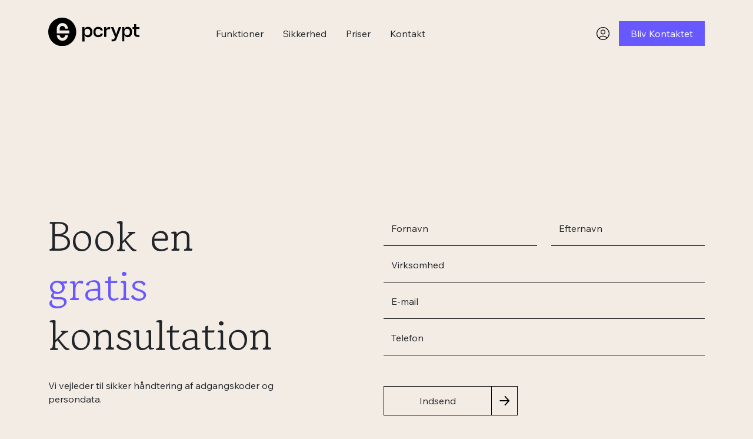

--- FILE ---
content_type: text/html
request_url: https://pcrypt.com/da/category/nyheder-da/
body_size: 341
content:
<!doctype html>
<html lang="da">
  <head>
    <meta charset="UTF-8" />
      <link rel="icon" href="/assets/favicon-8NzrX6Qq.png" type="image/png" />
      <link rel="shortcut icon" href="/assets/favicon-8NzrX6Qq.png" type="image/png" />
      <meta name="viewport" content="width=device-width, initial-scale=1.0" />
      <script src="/forge.min.js"></script>
    <title>Pcrypt - Password Manager</title>
    <script type="module" crossorigin src="/assets/index-BP2u_N5X.js"></script>
    <link rel="stylesheet" crossorigin href="/assets/index-C4BupXdR.css">
  </head>
  <body>
    <div id="app"></div>
  </body>
</html>


--- FILE ---
content_type: application/javascript
request_url: https://pcrypt.com/assets/index-BP2u_N5X.js
body_size: 88211
content:
(function(){const t=document.createElement("link").relList;if(t&&t.supports&&t.supports("modulepreload"))return;for(const n of document.querySelectorAll('link[rel="modulepreload"]'))i(n);new MutationObserver(n=>{for(const a of n)if(a.type==="childList")for(const l of a.addedNodes)l.tagName==="LINK"&&l.rel==="modulepreload"&&i(l)}).observe(document,{childList:!0,subtree:!0});function s(n){const a={};return n.integrity&&(a.integrity=n.integrity),n.referrerPolicy&&(a.referrerPolicy=n.referrerPolicy),n.crossOrigin==="use-credentials"?a.credentials="include":n.crossOrigin==="anonymous"?a.credentials="omit":a.credentials="same-origin",a}function i(n){if(n.ep)return;n.ep=!0;const a=s(n);fetch(n.href,a)}})();/**
* @vue/shared v3.5.13
* (c) 2018-present Yuxi (Evan) You and Vue contributors
* @license MIT
**//*! #__NO_SIDE_EFFECTS__ */function el(e){const t=Object.create(null);for(const s of e.split(","))t[s]=1;return s=>s in t}const Nt={},qn=[],ss=()=>{},K_=()=>!1,nr=e=>e.charCodeAt(0)===111&&e.charCodeAt(1)===110&&(e.charCodeAt(2)>122||e.charCodeAt(2)<97),sl=e=>e.startsWith("onUpdate:"),Yt=Object.assign,nl=(e,t)=>{const s=e.indexOf(t);s>-1&&e.splice(s,1)},U_=Object.prototype.hasOwnProperty,At=(e,t)=>U_.call(e,t),rt=Array.isArray,Ni=e=>ir(e)==="[object Map]",Y_=e=>ir(e)==="[object Set]",at=e=>typeof e=="function",Gt=e=>typeof e=="string",ci=e=>typeof e=="symbol",jt=e=>e!==null&&typeof e=="object",qd=e=>(jt(e)||at(e))&&at(e.then)&&at(e.catch),G_=Object.prototype.toString,ir=e=>G_.call(e),z_=e=>ir(e).slice(8,-1),q_=e=>ir(e)==="[object Object]",il=e=>Gt(e)&&e!=="NaN"&&e[0]!=="-"&&""+parseInt(e,10)===e,ki=el(",key,ref,ref_for,ref_key,onVnodeBeforeMount,onVnodeMounted,onVnodeBeforeUpdate,onVnodeUpdated,onVnodeBeforeUnmount,onVnodeUnmounted"),or=e=>{const t=Object.create(null);return s=>t[s]||(t[s]=e(s))},X_=/-(\w)/g,Is=or(e=>e.replace(X_,(t,s)=>s?s.toUpperCase():"")),Q_=/\B([A-Z])/g,yn=or(e=>e.replace(Q_,"-$1").toLowerCase()),Xd=or(e=>e.charAt(0).toUpperCase()+e.slice(1)),oa=or(e=>e?`on${Xd(e)}`:""),Ps=(e,t)=>!Object.is(e,t),Mo=(e,...t)=>{for(let s=0;s<e.length;s++)e[s](...t)},Qd=(e,t,s,i=!1)=>{Object.defineProperty(e,t,{configurable:!0,enumerable:!1,writable:i,value:s})},La=e=>{const t=parseFloat(e);return isNaN(t)?e:t};let mu;const rr=()=>mu||(mu=typeof globalThis<"u"?globalThis:typeof self<"u"?self:typeof window<"u"?window:typeof global<"u"?global:{});function ol(e){if(rt(e)){const t={};for(let s=0;s<e.length;s++){const i=e[s],n=Gt(i)?e1(i):ol(i);if(n)for(const a in n)t[a]=n[a]}return t}else if(Gt(e)||jt(e))return e}const Z_=/;(?![^(]*\))/g,J_=/:([^]+)/,t1=/\/\*[^]*?\*\//g;function e1(e){const t={};return e.replace(t1,"").split(Z_).forEach(s=>{if(s){const i=s.split(J_);i.length>1&&(t[i[0].trim()]=i[1].trim())}}),t}function Ls(e){let t="";if(Gt(e))t=e;else if(rt(e))for(let s=0;s<e.length;s++){const i=Ls(e[s]);i&&(t+=i+" ")}else if(jt(e))for(const s in e)e[s]&&(t+=s+" ");return t.trim()}const s1="itemscope,allowfullscreen,formnovalidate,ismap,nomodule,novalidate,readonly",n1=el(s1);function Zd(e){return!!e||e===""}/**
* @vue/reactivity v3.5.13
* (c) 2018-present Yuxi (Evan) You and Vue contributors
* @license MIT
**/let Se;class Jd{constructor(t=!1){this.detached=t,this._active=!0,this.effects=[],this.cleanups=[],this._isPaused=!1,this.parent=Se,!t&&Se&&(this.index=(Se.scopes||(Se.scopes=[])).push(this)-1)}get active(){return this._active}pause(){if(this._active){this._isPaused=!0;let t,s;if(this.scopes)for(t=0,s=this.scopes.length;t<s;t++)this.scopes[t].pause();for(t=0,s=this.effects.length;t<s;t++)this.effects[t].pause()}}resume(){if(this._active&&this._isPaused){this._isPaused=!1;let t,s;if(this.scopes)for(t=0,s=this.scopes.length;t<s;t++)this.scopes[t].resume();for(t=0,s=this.effects.length;t<s;t++)this.effects[t].resume()}}run(t){if(this._active){const s=Se;try{return Se=this,t()}finally{Se=s}}}on(){Se=this}off(){Se=this.parent}stop(t){if(this._active){this._active=!1;let s,i;for(s=0,i=this.effects.length;s<i;s++)this.effects[s].stop();for(this.effects.length=0,s=0,i=this.cleanups.length;s<i;s++)this.cleanups[s]();if(this.cleanups.length=0,this.scopes){for(s=0,i=this.scopes.length;s<i;s++)this.scopes[s].stop(!0);this.scopes.length=0}if(!this.detached&&this.parent&&!t){const n=this.parent.scopes.pop();n&&n!==this&&(this.parent.scopes[this.index]=n,n.index=this.index)}this.parent=void 0}}}function i1(e){return new Jd(e)}function o1(){return Se}let Dt;const ra=new WeakSet;class tf{constructor(t){this.fn=t,this.deps=void 0,this.depsTail=void 0,this.flags=5,this.next=void 0,this.cleanup=void 0,this.scheduler=void 0,Se&&Se.active&&Se.effects.push(this)}pause(){this.flags|=64}resume(){this.flags&64&&(this.flags&=-65,ra.has(this)&&(ra.delete(this),this.trigger()))}notify(){this.flags&2&&!(this.flags&32)||this.flags&8||sf(this)}run(){if(!(this.flags&1))return this.fn();this.flags|=2,vu(this),nf(this);const t=Dt,s=Ye;Dt=this,Ye=!0;try{return this.fn()}finally{of(this),Dt=t,Ye=s,this.flags&=-3}}stop(){if(this.flags&1){for(let t=this.deps;t;t=t.nextDep)ll(t);this.deps=this.depsTail=void 0,vu(this),this.onStop&&this.onStop(),this.flags&=-2}}trigger(){this.flags&64?ra.add(this):this.scheduler?this.scheduler():this.runIfDirty()}runIfDirty(){Pa(this)&&this.run()}get dirty(){return Pa(this)}}let ef=0,Di,$i;function sf(e,t=!1){if(e.flags|=8,t){e.next=$i,$i=e;return}e.next=Di,Di=e}function rl(){ef++}function al(){if(--ef>0)return;if($i){let t=$i;for($i=void 0;t;){const s=t.next;t.next=void 0,t.flags&=-9,t=s}}let e;for(;Di;){let t=Di;for(Di=void 0;t;){const s=t.next;if(t.next=void 0,t.flags&=-9,t.flags&1)try{t.trigger()}catch(i){e||(e=i)}t=s}}if(e)throw e}function nf(e){for(let t=e.deps;t;t=t.nextDep)t.version=-1,t.prevActiveLink=t.dep.activeLink,t.dep.activeLink=t}function of(e){let t,s=e.depsTail,i=s;for(;i;){const n=i.prevDep;i.version===-1?(i===s&&(s=n),ll(i),r1(i)):t=i,i.dep.activeLink=i.prevActiveLink,i.prevActiveLink=void 0,i=n}e.deps=t,e.depsTail=s}function Pa(e){for(let t=e.deps;t;t=t.nextDep)if(t.dep.version!==t.version||t.dep.computed&&(rf(t.dep.computed)||t.dep.version!==t.version))return!0;return!!e._dirty}function rf(e){if(e.flags&4&&!(e.flags&16)||(e.flags&=-17,e.globalVersion===Fi))return;e.globalVersion=Fi;const t=e.dep;if(e.flags|=2,t.version>0&&!e.isSSR&&e.deps&&!Pa(e)){e.flags&=-3;return}const s=Dt,i=Ye;Dt=e,Ye=!0;try{nf(e);const n=e.fn(e._value);(t.version===0||Ps(n,e._value))&&(e._value=n,t.version++)}catch(n){throw t.version++,n}finally{Dt=s,Ye=i,of(e),e.flags&=-3}}function ll(e,t=!1){const{dep:s,prevSub:i,nextSub:n}=e;if(i&&(i.nextSub=n,e.prevSub=void 0),n&&(n.prevSub=i,e.nextSub=void 0),s.subs===e&&(s.subs=i,!i&&s.computed)){s.computed.flags&=-5;for(let a=s.computed.deps;a;a=a.nextDep)ll(a,!0)}!t&&!--s.sc&&s.map&&s.map.delete(s.key)}function r1(e){const{prevDep:t,nextDep:s}=e;t&&(t.nextDep=s,e.prevDep=void 0),s&&(s.prevDep=t,e.nextDep=void 0)}let Ye=!0;const af=[];function Vs(){af.push(Ye),Ye=!1}function Hs(){const e=af.pop();Ye=e===void 0?!0:e}function vu(e){const{cleanup:t}=e;if(e.cleanup=void 0,t){const s=Dt;Dt=void 0;try{t()}finally{Dt=s}}}let Fi=0;class a1{constructor(t,s){this.sub=t,this.dep=s,this.version=s.version,this.nextDep=this.prevDep=this.nextSub=this.prevSub=this.prevActiveLink=void 0}}class cl{constructor(t){this.computed=t,this.version=0,this.activeLink=void 0,this.subs=void 0,this.map=void 0,this.key=void 0,this.sc=0}track(t){if(!Dt||!Ye||Dt===this.computed)return;let s=this.activeLink;if(s===void 0||s.sub!==Dt)s=this.activeLink=new a1(Dt,this),Dt.deps?(s.prevDep=Dt.depsTail,Dt.depsTail.nextDep=s,Dt.depsTail=s):Dt.deps=Dt.depsTail=s,lf(s);else if(s.version===-1&&(s.version=this.version,s.nextDep)){const i=s.nextDep;i.prevDep=s.prevDep,s.prevDep&&(s.prevDep.nextDep=i),s.prevDep=Dt.depsTail,s.nextDep=void 0,Dt.depsTail.nextDep=s,Dt.depsTail=s,Dt.deps===s&&(Dt.deps=i)}return s}trigger(t){this.version++,Fi++,this.notify(t)}notify(t){rl();try{for(let s=this.subs;s;s=s.prevSub)s.sub.notify()&&s.sub.dep.notify()}finally{al()}}}function lf(e){if(e.dep.sc++,e.sub.flags&4){const t=e.dep.computed;if(t&&!e.dep.subs){t.flags|=20;for(let i=t.deps;i;i=i.nextDep)lf(i)}const s=e.dep.subs;s!==e&&(e.prevSub=s,s&&(s.nextSub=e)),e.dep.subs=e}}const Ia=new WeakMap,pn=Symbol(""),Ra=Symbol(""),Wi=Symbol("");function ee(e,t,s){if(Ye&&Dt){let i=Ia.get(e);i||Ia.set(e,i=new Map);let n=i.get(s);n||(i.set(s,n=new cl),n.map=i,n.key=s),n.track()}}function hs(e,t,s,i,n,a){const l=Ia.get(e);if(!l){Fi++;return}const u=f=>{f&&f.trigger()};if(rl(),t==="clear")l.forEach(u);else{const f=rt(e),v=f&&il(s);if(f&&s==="length"){const p=Number(i);l.forEach((_,E)=>{(E==="length"||E===Wi||!ci(E)&&E>=p)&&u(_)})}else switch((s!==void 0||l.has(void 0))&&u(l.get(s)),v&&u(l.get(Wi)),t){case"add":f?v&&u(l.get("length")):(u(l.get(pn)),Ni(e)&&u(l.get(Ra)));break;case"delete":f||(u(l.get(pn)),Ni(e)&&u(l.get(Ra)));break;case"set":Ni(e)&&u(l.get(pn));break}}al()}function Vn(e){const t=wt(e);return t===e?t:(ee(t,"iterate",Wi),Ge(e)?t:t.map(fe))}function ul(e){return ee(e=wt(e),"iterate",Wi),e}const l1={__proto__:null,[Symbol.iterator](){return aa(this,Symbol.iterator,fe)},concat(...e){return Vn(this).concat(...e.map(t=>rt(t)?Vn(t):t))},entries(){return aa(this,"entries",e=>(e[1]=fe(e[1]),e))},every(e,t){return us(this,"every",e,t,void 0,arguments)},filter(e,t){return us(this,"filter",e,t,s=>s.map(fe),arguments)},find(e,t){return us(this,"find",e,t,fe,arguments)},findIndex(e,t){return us(this,"findIndex",e,t,void 0,arguments)},findLast(e,t){return us(this,"findLast",e,t,fe,arguments)},findLastIndex(e,t){return us(this,"findLastIndex",e,t,void 0,arguments)},forEach(e,t){return us(this,"forEach",e,t,void 0,arguments)},includes(...e){return la(this,"includes",e)},indexOf(...e){return la(this,"indexOf",e)},join(e){return Vn(this).join(e)},lastIndexOf(...e){return la(this,"lastIndexOf",e)},map(e,t){return us(this,"map",e,t,void 0,arguments)},pop(){return Ai(this,"pop")},push(...e){return Ai(this,"push",e)},reduce(e,...t){return _u(this,"reduce",e,t)},reduceRight(e,...t){return _u(this,"reduceRight",e,t)},shift(){return Ai(this,"shift")},some(e,t){return us(this,"some",e,t,void 0,arguments)},splice(...e){return Ai(this,"splice",e)},toReversed(){return Vn(this).toReversed()},toSorted(e){return Vn(this).toSorted(e)},toSpliced(...e){return Vn(this).toSpliced(...e)},unshift(...e){return Ai(this,"unshift",e)},values(){return aa(this,"values",fe)}};function aa(e,t,s){const i=ul(e),n=i[t]();return i!==e&&!Ge(e)&&(n._next=n.next,n.next=()=>{const a=n._next();return a.value&&(a.value=s(a.value)),a}),n}const c1=Array.prototype;function us(e,t,s,i,n,a){const l=ul(e),u=l!==e&&!Ge(e),f=l[t];if(f!==c1[t]){const _=f.apply(e,a);return u?fe(_):_}let v=s;l!==e&&(u?v=function(_,E){return s.call(this,fe(_),E,e)}:s.length>2&&(v=function(_,E){return s.call(this,_,E,e)}));const p=f.call(l,v,i);return u&&n?n(p):p}function _u(e,t,s,i){const n=ul(e);let a=s;return n!==e&&(Ge(e)?s.length>3&&(a=function(l,u,f){return s.call(this,l,u,f,e)}):a=function(l,u,f){return s.call(this,l,fe(u),f,e)}),n[t](a,...i)}function la(e,t,s){const i=wt(e);ee(i,"iterate",Wi);const n=i[t](...s);return(n===-1||n===!1)&&hl(s[0])?(s[0]=wt(s[0]),i[t](...s)):n}function Ai(e,t,s=[]){Vs(),rl();const i=wt(e)[t].apply(e,s);return al(),Hs(),i}const u1=el("__proto__,__v_isRef,__isVue"),cf=new Set(Object.getOwnPropertyNames(Symbol).filter(e=>e!=="arguments"&&e!=="caller").map(e=>Symbol[e]).filter(ci));function d1(e){ci(e)||(e=String(e));const t=wt(this);return ee(t,"has",e),t.hasOwnProperty(e)}class uf{constructor(t=!1,s=!1){this._isReadonly=t,this._isShallow=s}get(t,s,i){if(s==="__v_skip")return t.__v_skip;const n=this._isReadonly,a=this._isShallow;if(s==="__v_isReactive")return!n;if(s==="__v_isReadonly")return n;if(s==="__v_isShallow")return a;if(s==="__v_raw")return i===(n?a?E1:pf:a?hf:ff).get(t)||Object.getPrototypeOf(t)===Object.getPrototypeOf(i)?t:void 0;const l=rt(t);if(!n){let f;if(l&&(f=l1[s]))return f;if(s==="hasOwnProperty")return d1}const u=Reflect.get(t,s,ie(t)?t:i);return(ci(s)?cf.has(s):u1(s))||(n||ee(t,"get",s),a)?u:ie(u)?l&&il(s)?u:u.value:jt(u)?n?mf(u):ar(u):u}}class df extends uf{constructor(t=!1){super(!1,t)}set(t,s,i,n){let a=t[s];if(!this._isShallow){const f=mn(a);if(!Ge(i)&&!mn(i)&&(a=wt(a),i=wt(i)),!rt(t)&&ie(a)&&!ie(i))return f?!1:(a.value=i,!0)}const l=rt(t)&&il(s)?Number(s)<t.length:At(t,s),u=Reflect.set(t,s,i,ie(t)?t:n);return t===wt(n)&&(l?Ps(i,a)&&hs(t,"set",s,i):hs(t,"add",s,i)),u}deleteProperty(t,s){const i=At(t,s);t[s];const n=Reflect.deleteProperty(t,s);return n&&i&&hs(t,"delete",s,void 0),n}has(t,s){const i=Reflect.has(t,s);return(!ci(s)||!cf.has(s))&&ee(t,"has",s),i}ownKeys(t){return ee(t,"iterate",rt(t)?"length":pn),Reflect.ownKeys(t)}}class f1 extends uf{constructor(t=!1){super(!0,t)}set(t,s){return!0}deleteProperty(t,s){return!0}}const h1=new df,p1=new f1,g1=new df(!0);const Ma=e=>e,Oo=e=>Reflect.getPrototypeOf(e);function m1(e,t,s){return function(...i){const n=this.__v_raw,a=wt(n),l=Ni(a),u=e==="entries"||e===Symbol.iterator&&l,f=e==="keys"&&l,v=n[e](...i),p=s?Ma:t?ja:fe;return!t&&ee(a,"iterate",f?Ra:pn),{next(){const{value:_,done:E}=v.next();return E?{value:_,done:E}:{value:u?[p(_[0]),p(_[1])]:p(_),done:E}},[Symbol.iterator](){return this}}}}function xo(e){return function(...t){return e==="delete"?!1:e==="clear"?void 0:this}}function v1(e,t){const s={get(n){const a=this.__v_raw,l=wt(a),u=wt(n);e||(Ps(n,u)&&ee(l,"get",n),ee(l,"get",u));const{has:f}=Oo(l),v=t?Ma:e?ja:fe;if(f.call(l,n))return v(a.get(n));if(f.call(l,u))return v(a.get(u));a!==l&&a.get(n)},get size(){const n=this.__v_raw;return!e&&ee(wt(n),"iterate",pn),Reflect.get(n,"size",n)},has(n){const a=this.__v_raw,l=wt(a),u=wt(n);return e||(Ps(n,u)&&ee(l,"has",n),ee(l,"has",u)),n===u?a.has(n):a.has(n)||a.has(u)},forEach(n,a){const l=this,u=l.__v_raw,f=wt(u),v=t?Ma:e?ja:fe;return!e&&ee(f,"iterate",pn),u.forEach((p,_)=>n.call(a,v(p),v(_),l))}};return Yt(s,e?{add:xo("add"),set:xo("set"),delete:xo("delete"),clear:xo("clear")}:{add(n){!t&&!Ge(n)&&!mn(n)&&(n=wt(n));const a=wt(this);return Oo(a).has.call(a,n)||(a.add(n),hs(a,"add",n,n)),this},set(n,a){!t&&!Ge(a)&&!mn(a)&&(a=wt(a));const l=wt(this),{has:u,get:f}=Oo(l);let v=u.call(l,n);v||(n=wt(n),v=u.call(l,n));const p=f.call(l,n);return l.set(n,a),v?Ps(a,p)&&hs(l,"set",n,a):hs(l,"add",n,a),this},delete(n){const a=wt(this),{has:l,get:u}=Oo(a);let f=l.call(a,n);f||(n=wt(n),f=l.call(a,n)),u&&u.call(a,n);const v=a.delete(n);return f&&hs(a,"delete",n,void 0),v},clear(){const n=wt(this),a=n.size!==0,l=n.clear();return a&&hs(n,"clear",void 0,void 0),l}}),["keys","values","entries",Symbol.iterator].forEach(n=>{s[n]=m1(n,e,t)}),s}function dl(e,t){const s=v1(e,t);return(i,n,a)=>n==="__v_isReactive"?!e:n==="__v_isReadonly"?e:n==="__v_raw"?i:Reflect.get(At(s,n)&&n in i?s:i,n,a)}const _1={get:dl(!1,!1)},b1={get:dl(!1,!0)},y1={get:dl(!0,!1)};const ff=new WeakMap,hf=new WeakMap,pf=new WeakMap,E1=new WeakMap;function w1(e){switch(e){case"Object":case"Array":return 1;case"Map":case"Set":case"WeakMap":case"WeakSet":return 2;default:return 0}}function A1(e){return e.__v_skip||!Object.isExtensible(e)?0:w1(z_(e))}function ar(e){return mn(e)?e:fl(e,!1,h1,_1,ff)}function gf(e){return fl(e,!1,g1,b1,hf)}function mf(e){return fl(e,!0,p1,y1,pf)}function fl(e,t,s,i,n){if(!jt(e)||e.__v_raw&&!(t&&e.__v_isReactive))return e;const a=n.get(e);if(a)return a;const l=A1(e);if(l===0)return e;const u=new Proxy(e,l===2?i:s);return n.set(e,u),u}function Li(e){return mn(e)?Li(e.__v_raw):!!(e&&e.__v_isReactive)}function mn(e){return!!(e&&e.__v_isReadonly)}function Ge(e){return!!(e&&e.__v_isShallow)}function hl(e){return e?!!e.__v_raw:!1}function wt(e){const t=e&&e.__v_raw;return t?wt(t):e}function vf(e){return!At(e,"__v_skip")&&Object.isExtensible(e)&&Qd(e,"__v_skip",!0),e}const fe=e=>jt(e)?ar(e):e,ja=e=>jt(e)?mf(e):e;function ie(e){return e?e.__v_isRef===!0:!1}function Wt(e){return _f(e,!1)}function T1(e){return _f(e,!0)}function _f(e,t){return ie(e)?e:new C1(e,t)}class C1{constructor(t,s){this.dep=new cl,this.__v_isRef=!0,this.__v_isShallow=!1,this._rawValue=s?t:wt(t),this._value=s?t:fe(t),this.__v_isShallow=s}get value(){return this.dep.track(),this._value}set value(t){const s=this._rawValue,i=this.__v_isShallow||Ge(t)||mn(t);t=i?t:wt(t),Ps(t,s)&&(this._rawValue=t,this._value=i?t:fe(t),this.dep.trigger())}}function gs(e){return ie(e)?e.value:e}const S1={get:(e,t,s)=>t==="__v_raw"?e:gs(Reflect.get(e,t,s)),set:(e,t,s,i)=>{const n=e[t];return ie(n)&&!ie(s)?(n.value=s,!0):Reflect.set(e,t,s,i)}};function bf(e){return Li(e)?e:new Proxy(e,S1)}class O1{constructor(t,s,i){this.fn=t,this.setter=s,this._value=void 0,this.dep=new cl(this),this.__v_isRef=!0,this.deps=void 0,this.depsTail=void 0,this.flags=16,this.globalVersion=Fi-1,this.next=void 0,this.effect=this,this.__v_isReadonly=!s,this.isSSR=i}notify(){if(this.flags|=16,!(this.flags&8)&&Dt!==this)return sf(this,!0),!0}get value(){const t=this.dep.track();return rf(this),t&&(t.version=this.dep.version),this._value}set value(t){this.setter&&this.setter(t)}}function x1(e,t,s=!1){let i,n;return at(e)?i=e:(i=e.get,n=e.set),new O1(i,n,s)}const No={},Yo=new WeakMap;let dn;function N1(e,t=!1,s=dn){if(s){let i=Yo.get(s);i||Yo.set(s,i=[]),i.push(e)}}function k1(e,t,s=Nt){const{immediate:i,deep:n,once:a,scheduler:l,augmentJob:u,call:f}=s,v=P=>n?P:Ge(P)||n===!1||n===0?ps(P,1):ps(P);let p,_,E,m,O=!1,x=!1;if(ie(e)?(_=()=>e.value,O=Ge(e)):Li(e)?(_=()=>v(e),O=!0):rt(e)?(x=!0,O=e.some(P=>Li(P)||Ge(P)),_=()=>e.map(P=>{if(ie(P))return P.value;if(Li(P))return v(P);if(at(P))return f?f(P,2):P()})):at(e)?t?_=f?()=>f(e,2):e:_=()=>{if(E){Vs();try{E()}finally{Hs()}}const P=dn;dn=p;try{return f?f(e,3,[m]):e(m)}finally{dn=P}}:_=ss,t&&n){const P=_,Z=n===!0?1/0:n;_=()=>ps(P(),Z)}const W=o1(),V=()=>{p.stop(),W&&W.active&&nl(W.effects,p)};if(a&&t){const P=t;t=(...Z)=>{P(...Z),V()}}let M=x?new Array(e.length).fill(No):No;const K=P=>{if(!(!(p.flags&1)||!p.dirty&&!P))if(t){const Z=p.run();if(n||O||(x?Z.some((X,Q)=>Ps(X,M[Q])):Ps(Z,M))){E&&E();const X=dn;dn=p;try{const Q=[Z,M===No?void 0:x&&M[0]===No?[]:M,m];f?f(t,3,Q):t(...Q),M=Z}finally{dn=X}}}else p.run()};return u&&u(K),p=new tf(_),p.scheduler=l?()=>l(K,!1):K,m=P=>N1(P,!1,p),E=p.onStop=()=>{const P=Yo.get(p);if(P){if(f)f(P,4);else for(const Z of P)Z();Yo.delete(p)}},t?i?K(!0):M=p.run():l?l(K.bind(null,!0),!0):p.run(),V.pause=p.pause.bind(p),V.resume=p.resume.bind(p),V.stop=V,V}function ps(e,t=1/0,s){if(t<=0||!jt(e)||e.__v_skip||(s=s||new Set,s.has(e)))return e;if(s.add(e),t--,ie(e))ps(e.value,t,s);else if(rt(e))for(let i=0;i<e.length;i++)ps(e[i],t,s);else if(Y_(e)||Ni(e))e.forEach(i=>{ps(i,t,s)});else if(q_(e)){for(const i in e)ps(e[i],t,s);for(const i of Object.getOwnPropertySymbols(e))Object.prototype.propertyIsEnumerable.call(e,i)&&ps(e[i],t,s)}return e}/**
* @vue/runtime-core v3.5.13
* (c) 2018-present Yuxi (Evan) You and Vue contributors
* @license MIT
**/function qi(e,t,s,i){try{return i?e(...i):e()}catch(n){lr(n,t,s)}}function os(e,t,s,i){if(at(e)){const n=qi(e,t,s,i);return n&&qd(n)&&n.catch(a=>{lr(a,t,s)}),n}if(rt(e)){const n=[];for(let a=0;a<e.length;a++)n.push(os(e[a],t,s,i));return n}}function lr(e,t,s,i=!0){const n=t?t.vnode:null,{errorHandler:a,throwUnhandledErrorInProduction:l}=t&&t.appContext.config||Nt;if(t){let u=t.parent;const f=t.proxy,v=`https://vuejs.org/error-reference/#runtime-${s}`;for(;u;){const p=u.ec;if(p){for(let _=0;_<p.length;_++)if(p[_](e,f,v)===!1)return}u=u.parent}if(a){Vs(),qi(a,null,10,[e,f,v]),Hs();return}}D1(e,s,n,i,l)}function D1(e,t,s,i=!0,n=!1){if(n)throw e;console.error(e)}const he=[];let Je=-1;const Xn=[];let Ns=null,Wn=0;const yf=Promise.resolve();let Go=null;function Ef(e){const t=Go||yf;return e?t.then(this?e.bind(this):e):t}function $1(e){let t=Je+1,s=he.length;for(;t<s;){const i=t+s>>>1,n=he[i],a=Bi(n);a<e||a===e&&n.flags&2?t=i+1:s=i}return t}function pl(e){if(!(e.flags&1)){const t=Bi(e),s=he[he.length-1];!s||!(e.flags&2)&&t>=Bi(s)?he.push(e):he.splice($1(t),0,e),e.flags|=1,wf()}}function wf(){Go||(Go=yf.then(Tf))}function L1(e){rt(e)?Xn.push(...e):Ns&&e.id===-1?Ns.splice(Wn+1,0,e):e.flags&1||(Xn.push(e),e.flags|=1),wf()}function bu(e,t,s=Je+1){for(;s<he.length;s++){const i=he[s];if(i&&i.flags&2){if(e&&i.id!==e.uid)continue;he.splice(s,1),s--,i.flags&4&&(i.flags&=-2),i(),i.flags&4||(i.flags&=-2)}}}function Af(e){if(Xn.length){const t=[...new Set(Xn)].sort((s,i)=>Bi(s)-Bi(i));if(Xn.length=0,Ns){Ns.push(...t);return}for(Ns=t,Wn=0;Wn<Ns.length;Wn++){const s=Ns[Wn];s.flags&4&&(s.flags&=-2),s.flags&8||s(),s.flags&=-2}Ns=null,Wn=0}}const Bi=e=>e.id==null?e.flags&2?-1:1/0:e.id;function Tf(e){try{for(Je=0;Je<he.length;Je++){const t=he[Je];t&&!(t.flags&8)&&(t.flags&4&&(t.flags&=-2),qi(t,t.i,t.i?15:14),t.flags&4||(t.flags&=-2))}}finally{for(;Je<he.length;Je++){const t=he[Je];t&&(t.flags&=-2)}Je=-1,he.length=0,Af(),Go=null,(he.length||Xn.length)&&Tf()}}let Ie=null,Cf=null;function zo(e){const t=Ie;return Ie=e,Cf=e&&e.type.__scopeId||null,t}function P1(e,t=Ie,s){if(!t||e._n)return e;const i=(...n)=>{i._d&&Ou(-1);const a=zo(t);let l;try{l=e(...n)}finally{zo(a),i._d&&Ou(1)}return l};return i._n=!0,i._c=!0,i._d=!0,i}function an(e,t){if(Ie===null)return e;const s=hr(Ie),i=e.dirs||(e.dirs=[]);for(let n=0;n<t.length;n++){let[a,l,u,f=Nt]=t[n];a&&(at(a)&&(a={mounted:a,updated:a}),a.deep&&ps(l),i.push({dir:a,instance:s,value:l,oldValue:void 0,arg:u,modifiers:f}))}return e}function ln(e,t,s,i){const n=e.dirs,a=t&&t.dirs;for(let l=0;l<n.length;l++){const u=n[l];a&&(u.oldValue=a[l].value);let f=u.dir[i];f&&(Vs(),os(f,s,8,[e.el,u,e,t]),Hs())}}const I1=Symbol("_vte"),R1=e=>e.__isTeleport;function gl(e,t){e.shapeFlag&6&&e.component?(e.transition=t,gl(e.component.subTree,t)):e.shapeFlag&128?(e.ssContent.transition=t.clone(e.ssContent),e.ssFallback.transition=t.clone(e.ssFallback)):e.transition=t}/*! #__NO_SIDE_EFFECTS__ */function Sf(e,t){return at(e)?Yt({name:e.name},t,{setup:e}):e}function Of(e){e.ids=[e.ids[0]+e.ids[2]+++"-",0,0]}function qo(e,t,s,i,n=!1){if(rt(e)){e.forEach((O,x)=>qo(O,t&&(rt(t)?t[x]:t),s,i,n));return}if(Pi(i)&&!n){i.shapeFlag&512&&i.type.__asyncResolved&&i.component.subTree.component&&qo(e,t,s,i.component.subTree);return}const a=i.shapeFlag&4?hr(i.component):i.el,l=n?null:a,{i:u,r:f}=e,v=t&&t.r,p=u.refs===Nt?u.refs={}:u.refs,_=u.setupState,E=wt(_),m=_===Nt?()=>!1:O=>At(E,O);if(v!=null&&v!==f&&(Gt(v)?(p[v]=null,m(v)&&(_[v]=null)):ie(v)&&(v.value=null)),at(f))qi(f,u,12,[l,p]);else{const O=Gt(f),x=ie(f);if(O||x){const W=()=>{if(e.f){const V=O?m(f)?_[f]:p[f]:f.value;n?rt(V)&&nl(V,a):rt(V)?V.includes(a)||V.push(a):O?(p[f]=[a],m(f)&&(_[f]=p[f])):(f.value=[a],e.k&&(p[e.k]=f.value))}else O?(p[f]=l,m(f)&&(_[f]=l)):x&&(f.value=l,e.k&&(p[e.k]=l))};l?(W.id=-1,Ce(W,s)):W()}}}rr().requestIdleCallback;rr().cancelIdleCallback;const Pi=e=>!!e.type.__asyncLoader,xf=e=>e.type.__isKeepAlive;function M1(e,t){Nf(e,"a",t)}function j1(e,t){Nf(e,"da",t)}function Nf(e,t,s=pe){const i=e.__wdc||(e.__wdc=()=>{let n=s;for(;n;){if(n.isDeactivated)return;n=n.parent}return e()});if(cr(t,i,s),s){let n=s.parent;for(;n&&n.parent;)xf(n.parent.vnode)&&V1(i,t,s,n),n=n.parent}}function V1(e,t,s,i){const n=cr(t,e,i,!0);kf(()=>{nl(i[t],n)},s)}function cr(e,t,s=pe,i=!1){if(s){const n=s[e]||(s[e]=[]),a=t.__weh||(t.__weh=(...l)=>{Vs();const u=Xi(s),f=os(t,s,e,l);return u(),Hs(),f});return i?n.unshift(a):n.push(a),a}}const ys=e=>(t,s=pe)=>{(!Ui||e==="sp")&&cr(e,(...i)=>t(...i),s)},H1=ys("bm"),ur=ys("m"),F1=ys("bu"),W1=ys("u"),B1=ys("bum"),kf=ys("um"),K1=ys("sp"),U1=ys("rtg"),Y1=ys("rtc");function G1(e,t=pe){cr("ec",e,t)}const z1=Symbol.for("v-ndc"),Va=e=>e?Xf(e)?hr(e):Va(e.parent):null,Ii=Yt(Object.create(null),{$:e=>e,$el:e=>e.vnode.el,$data:e=>e.data,$props:e=>e.props,$attrs:e=>e.attrs,$slots:e=>e.slots,$refs:e=>e.refs,$parent:e=>Va(e.parent),$root:e=>Va(e.root),$host:e=>e.ce,$emit:e=>e.emit,$options:e=>ml(e),$forceUpdate:e=>e.f||(e.f=()=>{pl(e.update)}),$nextTick:e=>e.n||(e.n=Ef.bind(e.proxy)),$watch:e=>gb.bind(e)}),ca=(e,t)=>e!==Nt&&!e.__isScriptSetup&&At(e,t),q1={get({_:e},t){if(t==="__v_skip")return!0;const{ctx:s,setupState:i,data:n,props:a,accessCache:l,type:u,appContext:f}=e;let v;if(t[0]!=="$"){const m=l[t];if(m!==void 0)switch(m){case 1:return i[t];case 2:return n[t];case 4:return s[t];case 3:return a[t]}else{if(ca(i,t))return l[t]=1,i[t];if(n!==Nt&&At(n,t))return l[t]=2,n[t];if((v=e.propsOptions[0])&&At(v,t))return l[t]=3,a[t];if(s!==Nt&&At(s,t))return l[t]=4,s[t];Ha&&(l[t]=0)}}const p=Ii[t];let _,E;if(p)return t==="$attrs"&&ee(e.attrs,"get",""),p(e);if((_=u.__cssModules)&&(_=_[t]))return _;if(s!==Nt&&At(s,t))return l[t]=4,s[t];if(E=f.config.globalProperties,At(E,t))return E[t]},set({_:e},t,s){const{data:i,setupState:n,ctx:a}=e;return ca(n,t)?(n[t]=s,!0):i!==Nt&&At(i,t)?(i[t]=s,!0):At(e.props,t)||t[0]==="$"&&t.slice(1)in e?!1:(a[t]=s,!0)},has({_:{data:e,setupState:t,accessCache:s,ctx:i,appContext:n,propsOptions:a}},l){let u;return!!s[l]||e!==Nt&&At(e,l)||ca(t,l)||(u=a[0])&&At(u,l)||At(i,l)||At(Ii,l)||At(n.config.globalProperties,l)},defineProperty(e,t,s){return s.get!=null?e._.accessCache[t]=0:At(s,"value")&&this.set(e,t,s.value,null),Reflect.defineProperty(e,t,s)}};function yu(e){return rt(e)?e.reduce((t,s)=>(t[s]=null,t),{}):e}let Ha=!0;function X1(e){const t=ml(e),s=e.proxy,i=e.ctx;Ha=!1,t.beforeCreate&&Eu(t.beforeCreate,e,"bc");const{data:n,computed:a,methods:l,watch:u,provide:f,inject:v,created:p,beforeMount:_,mounted:E,beforeUpdate:m,updated:O,activated:x,deactivated:W,beforeDestroy:V,beforeUnmount:M,destroyed:K,unmounted:P,render:Z,renderTracked:X,renderTriggered:Q,errorCaptured:it,serverPrefetch:yt,expose:vt,inheritAttrs:xt,components:It,directives:Ct,filters:zt}=t;if(v&&Q1(v,i,null),l)for(const ot in l){const ut=l[ot];at(ut)&&(i[ot]=ut.bind(s))}if(n){const ot=n.call(s,s);jt(ot)&&(e.data=ar(ot))}if(Ha=!0,a)for(const ot in a){const ut=a[ot],Vt=at(ut)?ut.bind(s,s):at(ut.get)?ut.get.bind(s,s):ss,oe=!at(ut)&&at(ut.set)?ut.set.bind(s):ss,Zt=Ue({get:Vt,set:oe});Object.defineProperty(i,ot,{enumerable:!0,configurable:!0,get:()=>Zt.value,set:Lt=>Zt.value=Lt})}if(u)for(const ot in u)Df(u[ot],i,s,ot);if(f){const ot=at(f)?f.call(s):f;Reflect.ownKeys(ot).forEach(ut=>{jo(ut,ot[ut])})}p&&Eu(p,e,"c");function gt(ot,ut){rt(ut)?ut.forEach(Vt=>ot(Vt.bind(s))):ut&&ot(ut.bind(s))}if(gt(H1,_),gt(ur,E),gt(F1,m),gt(W1,O),gt(M1,x),gt(j1,W),gt(G1,it),gt(Y1,X),gt(U1,Q),gt(B1,M),gt(kf,P),gt(K1,yt),rt(vt))if(vt.length){const ot=e.exposed||(e.exposed={});vt.forEach(ut=>{Object.defineProperty(ot,ut,{get:()=>s[ut],set:Vt=>s[ut]=Vt})})}else e.exposed||(e.exposed={});Z&&e.render===ss&&(e.render=Z),xt!=null&&(e.inheritAttrs=xt),It&&(e.components=It),Ct&&(e.directives=Ct),yt&&Of(e)}function Q1(e,t,s=ss){rt(e)&&(e=Fa(e));for(const i in e){const n=e[i];let a;jt(n)?"default"in n?a=ms(n.from||i,n.default,!0):a=ms(n.from||i):a=ms(n),ie(a)?Object.defineProperty(t,i,{enumerable:!0,configurable:!0,get:()=>a.value,set:l=>a.value=l}):t[i]=a}}function Eu(e,t,s){os(rt(e)?e.map(i=>i.bind(t.proxy)):e.bind(t.proxy),t,s)}function Df(e,t,s,i){let n=i.includes(".")?Uf(s,i):()=>s[i];if(Gt(e)){const a=t[e];at(a)&&Vo(n,a)}else if(at(e))Vo(n,e.bind(s));else if(jt(e))if(rt(e))e.forEach(a=>Df(a,t,s,i));else{const a=at(e.handler)?e.handler.bind(s):t[e.handler];at(a)&&Vo(n,a,e)}}function ml(e){const t=e.type,{mixins:s,extends:i}=t,{mixins:n,optionsCache:a,config:{optionMergeStrategies:l}}=e.appContext,u=a.get(t);let f;return u?f=u:!n.length&&!s&&!i?f=t:(f={},n.length&&n.forEach(v=>Xo(f,v,l,!0)),Xo(f,t,l)),jt(t)&&a.set(t,f),f}function Xo(e,t,s,i=!1){const{mixins:n,extends:a}=t;a&&Xo(e,a,s,!0),n&&n.forEach(l=>Xo(e,l,s,!0));for(const l in t)if(!(i&&l==="expose")){const u=Z1[l]||s&&s[l];e[l]=u?u(e[l],t[l]):t[l]}return e}const Z1={data:wu,props:Au,emits:Au,methods:xi,computed:xi,beforeCreate:de,created:de,beforeMount:de,mounted:de,beforeUpdate:de,updated:de,beforeDestroy:de,beforeUnmount:de,destroyed:de,unmounted:de,activated:de,deactivated:de,errorCaptured:de,serverPrefetch:de,components:xi,directives:xi,watch:tb,provide:wu,inject:J1};function wu(e,t){return t?e?function(){return Yt(at(e)?e.call(this,this):e,at(t)?t.call(this,this):t)}:t:e}function J1(e,t){return xi(Fa(e),Fa(t))}function Fa(e){if(rt(e)){const t={};for(let s=0;s<e.length;s++)t[e[s]]=e[s];return t}return e}function de(e,t){return e?[...new Set([].concat(e,t))]:t}function xi(e,t){return e?Yt(Object.create(null),e,t):t}function Au(e,t){return e?rt(e)&&rt(t)?[...new Set([...e,...t])]:Yt(Object.create(null),yu(e),yu(t??{})):t}function tb(e,t){if(!e)return t;if(!t)return e;const s=Yt(Object.create(null),e);for(const i in t)s[i]=de(e[i],t[i]);return s}function $f(){return{app:null,config:{isNativeTag:K_,performance:!1,globalProperties:{},optionMergeStrategies:{},errorHandler:void 0,warnHandler:void 0,compilerOptions:{}},mixins:[],components:{},directives:{},provides:Object.create(null),optionsCache:new WeakMap,propsCache:new WeakMap,emitsCache:new WeakMap}}let eb=0;function sb(e,t){return function(i,n=null){at(i)||(i=Yt({},i)),n!=null&&!jt(n)&&(n=null);const a=$f(),l=new WeakSet,u=[];let f=!1;const v=a.app={_uid:eb++,_component:i,_props:n,_container:null,_context:a,_instance:null,version:Mb,get config(){return a.config},set config(p){},use(p,..._){return l.has(p)||(p&&at(p.install)?(l.add(p),p.install(v,..._)):at(p)&&(l.add(p),p(v,..._))),v},mixin(p){return a.mixins.includes(p)||a.mixins.push(p),v},component(p,_){return _?(a.components[p]=_,v):a.components[p]},directive(p,_){return _?(a.directives[p]=_,v):a.directives[p]},mount(p,_,E){if(!f){const m=v._ceVNode||se(i,n);return m.appContext=a,E===!0?E="svg":E===!1&&(E=void 0),_&&t?t(m,p):e(m,p,E),f=!0,v._container=p,p.__vue_app__=v,hr(m.component)}},onUnmount(p){u.push(p)},unmount(){f&&(os(u,v._instance,16),e(null,v._container),delete v._container.__vue_app__)},provide(p,_){return a.provides[p]=_,v},runWithContext(p){const _=Qn;Qn=v;try{return p()}finally{Qn=_}}};return v}}let Qn=null;function jo(e,t){if(pe){let s=pe.provides;const i=pe.parent&&pe.parent.provides;i===s&&(s=pe.provides=Object.create(i)),s[e]=t}}function ms(e,t,s=!1){const i=pe||Ie;if(i||Qn){const n=Qn?Qn._context.provides:i?i.parent==null?i.vnode.appContext&&i.vnode.appContext.provides:i.parent.provides:void 0;if(n&&e in n)return n[e];if(arguments.length>1)return s&&at(t)?t.call(i&&i.proxy):t}}const Lf={},Pf=()=>Object.create(Lf),If=e=>Object.getPrototypeOf(e)===Lf;function nb(e,t,s,i=!1){const n={},a=Pf();e.propsDefaults=Object.create(null),Rf(e,t,n,a);for(const l in e.propsOptions[0])l in n||(n[l]=void 0);s?e.props=i?n:gf(n):e.type.props?e.props=n:e.props=a,e.attrs=a}function ib(e,t,s,i){const{props:n,attrs:a,vnode:{patchFlag:l}}=e,u=wt(n),[f]=e.propsOptions;let v=!1;if((i||l>0)&&!(l&16)){if(l&8){const p=e.vnode.dynamicProps;for(let _=0;_<p.length;_++){let E=p[_];if(dr(e.emitsOptions,E))continue;const m=t[E];if(f)if(At(a,E))m!==a[E]&&(a[E]=m,v=!0);else{const O=Is(E);n[O]=Wa(f,u,O,m,e,!1)}else m!==a[E]&&(a[E]=m,v=!0)}}}else{Rf(e,t,n,a)&&(v=!0);let p;for(const _ in u)(!t||!At(t,_)&&((p=yn(_))===_||!At(t,p)))&&(f?s&&(s[_]!==void 0||s[p]!==void 0)&&(n[_]=Wa(f,u,_,void 0,e,!0)):delete n[_]);if(a!==u)for(const _ in a)(!t||!At(t,_))&&(delete a[_],v=!0)}v&&hs(e.attrs,"set","")}function Rf(e,t,s,i){const[n,a]=e.propsOptions;let l=!1,u;if(t)for(let f in t){if(ki(f))continue;const v=t[f];let p;n&&At(n,p=Is(f))?!a||!a.includes(p)?s[p]=v:(u||(u={}))[p]=v:dr(e.emitsOptions,f)||(!(f in i)||v!==i[f])&&(i[f]=v,l=!0)}if(a){const f=wt(s),v=u||Nt;for(let p=0;p<a.length;p++){const _=a[p];s[_]=Wa(n,f,_,v[_],e,!At(v,_))}}return l}function Wa(e,t,s,i,n,a){const l=e[s];if(l!=null){const u=At(l,"default");if(u&&i===void 0){const f=l.default;if(l.type!==Function&&!l.skipFactory&&at(f)){const{propsDefaults:v}=n;if(s in v)i=v[s];else{const p=Xi(n);i=v[s]=f.call(null,t),p()}}else i=f;n.ce&&n.ce._setProp(s,i)}l[0]&&(a&&!u?i=!1:l[1]&&(i===""||i===yn(s))&&(i=!0))}return i}const ob=new WeakMap;function Mf(e,t,s=!1){const i=s?ob:t.propsCache,n=i.get(e);if(n)return n;const a=e.props,l={},u=[];let f=!1;if(!at(e)){const p=_=>{f=!0;const[E,m]=Mf(_,t,!0);Yt(l,E),m&&u.push(...m)};!s&&t.mixins.length&&t.mixins.forEach(p),e.extends&&p(e.extends),e.mixins&&e.mixins.forEach(p)}if(!a&&!f)return jt(e)&&i.set(e,qn),qn;if(rt(a))for(let p=0;p<a.length;p++){const _=Is(a[p]);Tu(_)&&(l[_]=Nt)}else if(a)for(const p in a){const _=Is(p);if(Tu(_)){const E=a[p],m=l[_]=rt(E)||at(E)?{type:E}:Yt({},E),O=m.type;let x=!1,W=!0;if(rt(O))for(let V=0;V<O.length;++V){const M=O[V],K=at(M)&&M.name;if(K==="Boolean"){x=!0;break}else K==="String"&&(W=!1)}else x=at(O)&&O.name==="Boolean";m[0]=x,m[1]=W,(x||At(m,"default"))&&u.push(_)}}const v=[l,u];return jt(e)&&i.set(e,v),v}function Tu(e){return e[0]!=="$"&&!ki(e)}const jf=e=>e[0]==="_"||e==="$stable",vl=e=>rt(e)?e.map(ts):[ts(e)],rb=(e,t,s)=>{if(t._n)return t;const i=P1((...n)=>vl(t(...n)),s);return i._c=!1,i},Vf=(e,t,s)=>{const i=e._ctx;for(const n in e){if(jf(n))continue;const a=e[n];if(at(a))t[n]=rb(n,a,i);else if(a!=null){const l=vl(a);t[n]=()=>l}}},Hf=(e,t)=>{const s=vl(t);e.slots.default=()=>s},Ff=(e,t,s)=>{for(const i in t)(s||i!=="_")&&(e[i]=t[i])},ab=(e,t,s)=>{const i=e.slots=Pf();if(e.vnode.shapeFlag&32){const n=t._;n?(Ff(i,t,s),s&&Qd(i,"_",n,!0)):Vf(t,i)}else t&&Hf(e,t)},lb=(e,t,s)=>{const{vnode:i,slots:n}=e;let a=!0,l=Nt;if(i.shapeFlag&32){const u=t._;u?s&&u===1?a=!1:Ff(n,t,s):(a=!t.$stable,Vf(t,n)),l=t}else t&&(Hf(e,t),l={default:1});if(a)for(const u in n)!jf(u)&&l[u]==null&&delete n[u]},Ce=wb;function cb(e){return ub(e)}function ub(e,t){const s=rr();s.__VUE__=!0;const{insert:i,remove:n,patchProp:a,createElement:l,createText:u,createComment:f,setText:v,setElementText:p,parentNode:_,nextSibling:E,setScopeId:m=ss,insertStaticContent:O}=e,x=(g,y,C,D=null,A=null,$=null,U=void 0,H=null,j=!!y.dynamicChildren)=>{if(g===y)return;g&&!Ti(g,y)&&(D=N(g),Lt(g,A,$,!0),g=null),y.patchFlag===-2&&(j=!1,y.dynamicChildren=null);const{type:I,ref:J,shapeFlag:Y}=y;switch(I){case fr:W(g,y,C,D);break;case vn:V(g,y,C,D);break;case Ho:g==null&&M(y,C,D,U);break;case Ke:It(g,y,C,D,A,$,U,H,j);break;default:Y&1?Z(g,y,C,D,A,$,U,H,j):Y&6?Ct(g,y,C,D,A,$,U,H,j):(Y&64||Y&128)&&I.process(g,y,C,D,A,$,U,H,j,G)}J!=null&&A&&qo(J,g&&g.ref,$,y||g,!y)},W=(g,y,C,D)=>{if(g==null)i(y.el=u(y.children),C,D);else{const A=y.el=g.el;y.children!==g.children&&v(A,y.children)}},V=(g,y,C,D)=>{g==null?i(y.el=f(y.children||""),C,D):y.el=g.el},M=(g,y,C,D)=>{[g.el,g.anchor]=O(g.children,y,C,D,g.el,g.anchor)},K=({el:g,anchor:y},C,D)=>{let A;for(;g&&g!==y;)A=E(g),i(g,C,D),g=A;i(y,C,D)},P=({el:g,anchor:y})=>{let C;for(;g&&g!==y;)C=E(g),n(g),g=C;n(y)},Z=(g,y,C,D,A,$,U,H,j)=>{y.type==="svg"?U="svg":y.type==="math"&&(U="mathml"),g==null?X(y,C,D,A,$,U,H,j):yt(g,y,A,$,U,H,j)},X=(g,y,C,D,A,$,U,H)=>{let j,I;const{props:J,shapeFlag:Y,transition:q,dirs:tt}=g;if(j=g.el=l(g.type,$,J&&J.is,J),Y&8?p(j,g.children):Y&16&&it(g.children,j,null,D,A,ua(g,$),U,H),tt&&ln(g,null,D,"created"),Q(j,g,g.scopeId,U,D),J){for(const Et in J)Et!=="value"&&!ki(Et)&&a(j,Et,null,J[Et],$,D);"value"in J&&a(j,"value",null,J.value,$),(I=J.onVnodeBeforeMount)&&Ze(I,D,g)}tt&&ln(g,null,D,"beforeMount");const ct=db(A,q);ct&&q.beforeEnter(j),i(j,y,C),((I=J&&J.onVnodeMounted)||ct||tt)&&Ce(()=>{I&&Ze(I,D,g),ct&&q.enter(j),tt&&ln(g,null,D,"mounted")},A)},Q=(g,y,C,D,A)=>{if(C&&m(g,C),D)for(let $=0;$<D.length;$++)m(g,D[$]);if(A){let $=A.subTree;if(y===$||Gf($.type)&&($.ssContent===y||$.ssFallback===y)){const U=A.vnode;Q(g,U,U.scopeId,U.slotScopeIds,A.parent)}}},it=(g,y,C,D,A,$,U,H,j=0)=>{for(let I=j;I<g.length;I++){const J=g[I]=H?ks(g[I]):ts(g[I]);x(null,J,y,C,D,A,$,U,H)}},yt=(g,y,C,D,A,$,U)=>{const H=y.el=g.el;let{patchFlag:j,dynamicChildren:I,dirs:J}=y;j|=g.patchFlag&16;const Y=g.props||Nt,q=y.props||Nt;let tt;if(C&&cn(C,!1),(tt=q.onVnodeBeforeUpdate)&&Ze(tt,C,y,g),J&&ln(y,g,C,"beforeUpdate"),C&&cn(C,!0),(Y.innerHTML&&q.innerHTML==null||Y.textContent&&q.textContent==null)&&p(H,""),I?vt(g.dynamicChildren,I,H,C,D,ua(y,A),$):U||ut(g,y,H,null,C,D,ua(y,A),$,!1),j>0){if(j&16)xt(H,Y,q,C,A);else if(j&2&&Y.class!==q.class&&a(H,"class",null,q.class,A),j&4&&a(H,"style",Y.style,q.style,A),j&8){const ct=y.dynamicProps;for(let Et=0;Et<ct.length;Et++){const bt=ct[Et],re=Y[bt],Kt=q[bt];(Kt!==re||bt==="value")&&a(H,bt,re,Kt,A,C)}}j&1&&g.children!==y.children&&p(H,y.children)}else!U&&I==null&&xt(H,Y,q,C,A);((tt=q.onVnodeUpdated)||J)&&Ce(()=>{tt&&Ze(tt,C,y,g),J&&ln(y,g,C,"updated")},D)},vt=(g,y,C,D,A,$,U)=>{for(let H=0;H<y.length;H++){const j=g[H],I=y[H],J=j.el&&(j.type===Ke||!Ti(j,I)||j.shapeFlag&70)?_(j.el):C;x(j,I,J,null,D,A,$,U,!0)}},xt=(g,y,C,D,A)=>{if(y!==C){if(y!==Nt)for(const $ in y)!ki($)&&!($ in C)&&a(g,$,y[$],null,A,D);for(const $ in C){if(ki($))continue;const U=C[$],H=y[$];U!==H&&$!=="value"&&a(g,$,H,U,A,D)}"value"in C&&a(g,"value",y.value,C.value,A)}},It=(g,y,C,D,A,$,U,H,j)=>{const I=y.el=g?g.el:u(""),J=y.anchor=g?g.anchor:u("");let{patchFlag:Y,dynamicChildren:q,slotScopeIds:tt}=y;tt&&(H=H?H.concat(tt):tt),g==null?(i(I,C,D),i(J,C,D),it(y.children||[],C,J,A,$,U,H,j)):Y>0&&Y&64&&q&&g.dynamicChildren?(vt(g.dynamicChildren,q,C,A,$,U,H),(y.key!=null||A&&y===A.subTree)&&Wf(g,y,!0)):ut(g,y,C,J,A,$,U,H,j)},Ct=(g,y,C,D,A,$,U,H,j)=>{y.slotScopeIds=H,g==null?y.shapeFlag&512?A.ctx.activate(y,C,D,U,j):zt(y,C,D,A,$,U,j):qt(g,y,j)},zt=(g,y,C,D,A,$,U)=>{const H=g.component=Db(g,D,A);if(xf(g)&&(H.ctx.renderer=G),$b(H,!1,U),H.asyncDep){if(A&&A.registerDep(H,gt,U),!g.el){const j=H.subTree=se(vn);V(null,j,y,C)}}else gt(H,g,y,C,A,$,U)},qt=(g,y,C)=>{const D=y.component=g.component;if(yb(g,y,C))if(D.asyncDep&&!D.asyncResolved){ot(D,y,C);return}else D.next=y,D.update();else y.el=g.el,D.vnode=y},gt=(g,y,C,D,A,$,U)=>{const H=()=>{if(g.isMounted){let{next:Y,bu:q,u:tt,parent:ct,vnode:Et}=g;{const ae=Bf(g);if(ae){Y&&(Y.el=Et.el,ot(g,Y,U)),ae.asyncDep.then(()=>{g.isUnmounted||H()});return}}let bt=Y,re;cn(g,!1),Y?(Y.el=Et.el,ot(g,Y,U)):Y=Et,q&&Mo(q),(re=Y.props&&Y.props.onVnodeBeforeUpdate)&&Ze(re,ct,Y,Et),cn(g,!0);const Kt=da(g),_e=g.subTree;g.subTree=Kt,x(_e,Kt,_(_e.el),N(_e),g,A,$),Y.el=Kt.el,bt===null&&Eb(g,Kt.el),tt&&Ce(tt,A),(re=Y.props&&Y.props.onVnodeUpdated)&&Ce(()=>Ze(re,ct,Y,Et),A)}else{let Y;const{el:q,props:tt}=y,{bm:ct,m:Et,parent:bt,root:re,type:Kt}=g,_e=Pi(y);if(cn(g,!1),ct&&Mo(ct),!_e&&(Y=tt&&tt.onVnodeBeforeMount)&&Ze(Y,bt,y),cn(g,!0),q&&mt){const ae=()=>{g.subTree=da(g),mt(q,g.subTree,g,A,null)};_e&&Kt.__asyncHydrate?Kt.__asyncHydrate(q,g,ae):ae()}else{re.ce&&re.ce._injectChildStyle(Kt);const ae=g.subTree=da(g);x(null,ae,C,D,g,A,$),y.el=ae.el}if(Et&&Ce(Et,A),!_e&&(Y=tt&&tt.onVnodeMounted)){const ae=y;Ce(()=>Ze(Y,bt,ae),A)}(y.shapeFlag&256||bt&&Pi(bt.vnode)&&bt.vnode.shapeFlag&256)&&g.a&&Ce(g.a,A),g.isMounted=!0,y=C=D=null}};g.scope.on();const j=g.effect=new tf(H);g.scope.off();const I=g.update=j.run.bind(j),J=g.job=j.runIfDirty.bind(j);J.i=g,J.id=g.uid,j.scheduler=()=>pl(J),cn(g,!0),I()},ot=(g,y,C)=>{y.component=g;const D=g.vnode.props;g.vnode=y,g.next=null,ib(g,y.props,D,C),lb(g,y.children,C),Vs(),bu(g),Hs()},ut=(g,y,C,D,A,$,U,H,j=!1)=>{const I=g&&g.children,J=g?g.shapeFlag:0,Y=y.children,{patchFlag:q,shapeFlag:tt}=y;if(q>0){if(q&128){oe(I,Y,C,D,A,$,U,H,j);return}else if(q&256){Vt(I,Y,C,D,A,$,U,H,j);return}}tt&8?(J&16&&Ht(I,A,$),Y!==I&&p(C,Y)):J&16?tt&16?oe(I,Y,C,D,A,$,U,H,j):Ht(I,A,$,!0):(J&8&&p(C,""),tt&16&&it(Y,C,D,A,$,U,H,j))},Vt=(g,y,C,D,A,$,U,H,j)=>{g=g||qn,y=y||qn;const I=g.length,J=y.length,Y=Math.min(I,J);let q;for(q=0;q<Y;q++){const tt=y[q]=j?ks(y[q]):ts(y[q]);x(g[q],tt,C,null,A,$,U,H,j)}I>J?Ht(g,A,$,!0,!1,Y):it(y,C,D,A,$,U,H,j,Y)},oe=(g,y,C,D,A,$,U,H,j)=>{let I=0;const J=y.length;let Y=g.length-1,q=J-1;for(;I<=Y&&I<=q;){const tt=g[I],ct=y[I]=j?ks(y[I]):ts(y[I]);if(Ti(tt,ct))x(tt,ct,C,null,A,$,U,H,j);else break;I++}for(;I<=Y&&I<=q;){const tt=g[Y],ct=y[q]=j?ks(y[q]):ts(y[q]);if(Ti(tt,ct))x(tt,ct,C,null,A,$,U,H,j);else break;Y--,q--}if(I>Y){if(I<=q){const tt=q+1,ct=tt<J?y[tt].el:D;for(;I<=q;)x(null,y[I]=j?ks(y[I]):ts(y[I]),C,ct,A,$,U,H,j),I++}}else if(I>q)for(;I<=Y;)Lt(g[I],A,$,!0),I++;else{const tt=I,ct=I,Et=new Map;for(I=ct;I<=q;I++){const Ft=y[I]=j?ks(y[I]):ts(y[I]);Ft.key!=null&&Et.set(Ft.key,I)}let bt,re=0;const Kt=q-ct+1;let _e=!1,ae=0;const He=new Array(Kt);for(I=0;I<Kt;I++)He[I]=0;for(I=tt;I<=Y;I++){const Ft=g[I];if(re>=Kt){Lt(Ft,A,$,!0);continue}let $e;if(Ft.key!=null)$e=Et.get(Ft.key);else for(bt=ct;bt<=q;bt++)if(He[bt-ct]===0&&Ti(Ft,y[bt])){$e=bt;break}$e===void 0?Lt(Ft,A,$,!0):(He[$e-ct]=I+1,$e>=ae?ae=$e:_e=!0,x(Ft,y[$e],C,null,A,$,U,H,j),re++)}const so=_e?fb(He):qn;for(bt=so.length-1,I=Kt-1;I>=0;I--){const Ft=ct+I,$e=y[Ft],no=Ft+1<J?y[Ft+1].el:D;He[I]===0?x(null,$e,C,no,A,$,U,H,j):_e&&(bt<0||I!==so[bt]?Zt($e,C,no,2):bt--)}}},Zt=(g,y,C,D,A=null)=>{const{el:$,type:U,transition:H,children:j,shapeFlag:I}=g;if(I&6){Zt(g.component.subTree,y,C,D);return}if(I&128){g.suspense.move(y,C,D);return}if(I&64){U.move(g,y,C,G);return}if(U===Ke){i($,y,C);for(let Y=0;Y<j.length;Y++)Zt(j[Y],y,C,D);i(g.anchor,y,C);return}if(U===Ho){K(g,y,C);return}if(D!==2&&I&1&&H)if(D===0)H.beforeEnter($),i($,y,C),Ce(()=>H.enter($),A);else{const{leave:Y,delayLeave:q,afterLeave:tt}=H,ct=()=>i($,y,C),Et=()=>{Y($,()=>{ct(),tt&&tt()})};q?q($,ct,Et):Et()}else i($,y,C)},Lt=(g,y,C,D=!1,A=!1)=>{const{type:$,props:U,ref:H,children:j,dynamicChildren:I,shapeFlag:J,patchFlag:Y,dirs:q,cacheIndex:tt}=g;if(Y===-2&&(A=!1),H!=null&&qo(H,null,C,g,!0),tt!=null&&(y.renderCache[tt]=void 0),J&256){y.ctx.deactivate(g);return}const ct=J&1&&q,Et=!Pi(g);let bt;if(Et&&(bt=U&&U.onVnodeBeforeUnmount)&&Ze(bt,y,g),J&6)Xt(g.component,C,D);else{if(J&128){g.suspense.unmount(C,D);return}ct&&ln(g,null,y,"beforeUnmount"),J&64?g.type.remove(g,y,C,G,D):I&&!I.hasOnce&&($!==Ke||Y>0&&Y&64)?Ht(I,y,C,!1,!0):($===Ke&&Y&384||!A&&J&16)&&Ht(j,y,C),D&&ve(g)}(Et&&(bt=U&&U.onVnodeUnmounted)||ct)&&Ce(()=>{bt&&Ze(bt,y,g),ct&&ln(g,null,y,"unmounted")},C)},ve=g=>{const{type:y,el:C,anchor:D,transition:A}=g;if(y===Ke){Jt(C,D);return}if(y===Ho){P(g);return}const $=()=>{n(C),A&&!A.persisted&&A.afterLeave&&A.afterLeave()};if(g.shapeFlag&1&&A&&!A.persisted){const{leave:U,delayLeave:H}=A,j=()=>U(C,$);H?H(g.el,$,j):j()}else $()},Jt=(g,y)=>{let C;for(;g!==y;)C=E(g),n(g),g=C;n(y)},Xt=(g,y,C)=>{const{bum:D,scope:A,job:$,subTree:U,um:H,m:j,a:I}=g;Cu(j),Cu(I),D&&Mo(D),A.stop(),$&&($.flags|=8,Lt(U,g,y,C)),H&&Ce(H,y),Ce(()=>{g.isUnmounted=!0},y),y&&y.pendingBranch&&!y.isUnmounted&&g.asyncDep&&!g.asyncResolved&&g.suspenseId===y.pendingId&&(y.deps--,y.deps===0&&y.resolve())},Ht=(g,y,C,D=!1,A=!1,$=0)=>{for(let U=$;U<g.length;U++)Lt(g[U],y,C,D,A)},N=g=>{if(g.shapeFlag&6)return N(g.component.subTree);if(g.shapeFlag&128)return g.suspense.next();const y=E(g.anchor||g.el),C=y&&y[I1];return C?E(C):y};let w=!1;const B=(g,y,C)=>{g==null?y._vnode&&Lt(y._vnode,null,null,!0):x(y._vnode||null,g,y,null,null,null,C),y._vnode=g,w||(w=!0,bu(),Af(),w=!1)},G={p:x,um:Lt,m:Zt,r:ve,mt:zt,mc:it,pc:ut,pbc:vt,n:N,o:e};let ht,mt;return{render:B,hydrate:ht,createApp:sb(B,ht)}}function ua({type:e,props:t},s){return s==="svg"&&e==="foreignObject"||s==="mathml"&&e==="annotation-xml"&&t&&t.encoding&&t.encoding.includes("html")?void 0:s}function cn({effect:e,job:t},s){s?(e.flags|=32,t.flags|=4):(e.flags&=-33,t.flags&=-5)}function db(e,t){return(!e||e&&!e.pendingBranch)&&t&&!t.persisted}function Wf(e,t,s=!1){const i=e.children,n=t.children;if(rt(i)&&rt(n))for(let a=0;a<i.length;a++){const l=i[a];let u=n[a];u.shapeFlag&1&&!u.dynamicChildren&&((u.patchFlag<=0||u.patchFlag===32)&&(u=n[a]=ks(n[a]),u.el=l.el),!s&&u.patchFlag!==-2&&Wf(l,u)),u.type===fr&&(u.el=l.el)}}function fb(e){const t=e.slice(),s=[0];let i,n,a,l,u;const f=e.length;for(i=0;i<f;i++){const v=e[i];if(v!==0){if(n=s[s.length-1],e[n]<v){t[i]=n,s.push(i);continue}for(a=0,l=s.length-1;a<l;)u=a+l>>1,e[s[u]]<v?a=u+1:l=u;v<e[s[a]]&&(a>0&&(t[i]=s[a-1]),s[a]=i)}}for(a=s.length,l=s[a-1];a-- >0;)s[a]=l,l=t[l];return s}function Bf(e){const t=e.subTree.component;if(t)return t.asyncDep&&!t.asyncResolved?t:Bf(t)}function Cu(e){if(e)for(let t=0;t<e.length;t++)e[t].flags|=8}const hb=Symbol.for("v-scx"),pb=()=>ms(hb);function Vo(e,t,s){return Kf(e,t,s)}function Kf(e,t,s=Nt){const{immediate:i,deep:n,flush:a,once:l}=s,u=Yt({},s),f=t&&i||!t&&a!=="post";let v;if(Ui){if(a==="sync"){const m=pb();v=m.__watcherHandles||(m.__watcherHandles=[])}else if(!f){const m=()=>{};return m.stop=ss,m.resume=ss,m.pause=ss,m}}const p=pe;u.call=(m,O,x)=>os(m,p,O,x);let _=!1;a==="post"?u.scheduler=m=>{Ce(m,p&&p.suspense)}:a!=="sync"&&(_=!0,u.scheduler=(m,O)=>{O?m():pl(m)}),u.augmentJob=m=>{t&&(m.flags|=4),_&&(m.flags|=2,p&&(m.id=p.uid,m.i=p))};const E=k1(e,t,u);return Ui&&(v?v.push(E):f&&E()),E}function gb(e,t,s){const i=this.proxy,n=Gt(e)?e.includes(".")?Uf(i,e):()=>i[e]:e.bind(i,i);let a;at(t)?a=t:(a=t.handler,s=t);const l=Xi(this),u=Kf(n,a.bind(i),s);return l(),u}function Uf(e,t){const s=t.split(".");return()=>{let i=e;for(let n=0;n<s.length&&i;n++)i=i[s[n]];return i}}const mb=(e,t)=>t==="modelValue"||t==="model-value"?e.modelModifiers:e[`${t}Modifiers`]||e[`${Is(t)}Modifiers`]||e[`${yn(t)}Modifiers`];function vb(e,t,...s){if(e.isUnmounted)return;const i=e.vnode.props||Nt;let n=s;const a=t.startsWith("update:"),l=a&&mb(i,t.slice(7));l&&(l.trim&&(n=s.map(p=>Gt(p)?p.trim():p)),l.number&&(n=s.map(La)));let u,f=i[u=oa(t)]||i[u=oa(Is(t))];!f&&a&&(f=i[u=oa(yn(t))]),f&&os(f,e,6,n);const v=i[u+"Once"];if(v){if(!e.emitted)e.emitted={};else if(e.emitted[u])return;e.emitted[u]=!0,os(v,e,6,n)}}function Yf(e,t,s=!1){const i=t.emitsCache,n=i.get(e);if(n!==void 0)return n;const a=e.emits;let l={},u=!1;if(!at(e)){const f=v=>{const p=Yf(v,t,!0);p&&(u=!0,Yt(l,p))};!s&&t.mixins.length&&t.mixins.forEach(f),e.extends&&f(e.extends),e.mixins&&e.mixins.forEach(f)}return!a&&!u?(jt(e)&&i.set(e,null),null):(rt(a)?a.forEach(f=>l[f]=null):Yt(l,a),jt(e)&&i.set(e,l),l)}function dr(e,t){return!e||!nr(t)?!1:(t=t.slice(2).replace(/Once$/,""),At(e,t[0].toLowerCase()+t.slice(1))||At(e,yn(t))||At(e,t))}function da(e){const{type:t,vnode:s,proxy:i,withProxy:n,propsOptions:[a],slots:l,attrs:u,emit:f,render:v,renderCache:p,props:_,data:E,setupState:m,ctx:O,inheritAttrs:x}=e,W=zo(e);let V,M;try{if(s.shapeFlag&4){const P=n||i,Z=P;V=ts(v.call(Z,P,p,_,m,E,O)),M=u}else{const P=t;V=ts(P.length>1?P(_,{attrs:u,slots:l,emit:f}):P(_,null)),M=t.props?u:_b(u)}}catch(P){Ri.length=0,lr(P,e,1),V=se(vn)}let K=V;if(M&&x!==!1){const P=Object.keys(M),{shapeFlag:Z}=K;P.length&&Z&7&&(a&&P.some(sl)&&(M=bb(M,a)),K=Jn(K,M,!1,!0))}return s.dirs&&(K=Jn(K,null,!1,!0),K.dirs=K.dirs?K.dirs.concat(s.dirs):s.dirs),s.transition&&gl(K,s.transition),V=K,zo(W),V}const _b=e=>{let t;for(const s in e)(s==="class"||s==="style"||nr(s))&&((t||(t={}))[s]=e[s]);return t},bb=(e,t)=>{const s={};for(const i in e)(!sl(i)||!(i.slice(9)in t))&&(s[i]=e[i]);return s};function yb(e,t,s){const{props:i,children:n,component:a}=e,{props:l,children:u,patchFlag:f}=t,v=a.emitsOptions;if(t.dirs||t.transition)return!0;if(s&&f>=0){if(f&1024)return!0;if(f&16)return i?Su(i,l,v):!!l;if(f&8){const p=t.dynamicProps;for(let _=0;_<p.length;_++){const E=p[_];if(l[E]!==i[E]&&!dr(v,E))return!0}}}else return(n||u)&&(!u||!u.$stable)?!0:i===l?!1:i?l?Su(i,l,v):!0:!!l;return!1}function Su(e,t,s){const i=Object.keys(t);if(i.length!==Object.keys(e).length)return!0;for(let n=0;n<i.length;n++){const a=i[n];if(t[a]!==e[a]&&!dr(s,a))return!0}return!1}function Eb({vnode:e,parent:t},s){for(;t;){const i=t.subTree;if(i.suspense&&i.suspense.activeBranch===e&&(i.el=e.el),i===e)(e=t.vnode).el=s,t=t.parent;else break}}const Gf=e=>e.__isSuspense;function wb(e,t){t&&t.pendingBranch?rt(e)?t.effects.push(...e):t.effects.push(e):L1(e)}const Ke=Symbol.for("v-fgt"),fr=Symbol.for("v-txt"),vn=Symbol.for("v-cmt"),Ho=Symbol.for("v-stc"),Ri=[];let xe=null;function be(e=!1){Ri.push(xe=e?null:[])}function Ab(){Ri.pop(),xe=Ri[Ri.length-1]||null}let Ki=1;function Ou(e,t=!1){Ki+=e,e<0&&xe&&t&&(xe.hasOnce=!0)}function zf(e){return e.dynamicChildren=Ki>0?xe||qn:null,Ab(),Ki>0&&xe&&xe.push(e),e}function Oe(e,t,s,i,n,a){return zf(d(e,t,s,i,n,a,!0))}function Tb(e,t,s,i,n){return zf(se(e,t,s,i,n,!0))}function Qo(e){return e?e.__v_isVNode===!0:!1}function Ti(e,t){return e.type===t.type&&e.key===t.key}const qf=({key:e})=>e??null,Fo=({ref:e,ref_key:t,ref_for:s})=>(typeof e=="number"&&(e=""+e),e!=null?Gt(e)||ie(e)||at(e)?{i:Ie,r:e,k:t,f:!!s}:e:null);function d(e,t=null,s=null,i=0,n=null,a=e===Ke?0:1,l=!1,u=!1){const f={__v_isVNode:!0,__v_skip:!0,type:e,props:t,key:t&&qf(t),ref:t&&Fo(t),scopeId:Cf,slotScopeIds:null,children:s,component:null,suspense:null,ssContent:null,ssFallback:null,dirs:null,transition:null,el:null,anchor:null,target:null,targetStart:null,targetAnchor:null,staticCount:0,shapeFlag:a,patchFlag:i,dynamicProps:n,dynamicChildren:null,appContext:null,ctx:Ie};return u?(_l(f,s),a&128&&e.normalize(f)):s&&(f.shapeFlag|=Gt(s)?8:16),Ki>0&&!l&&xe&&(f.patchFlag>0||a&6)&&f.patchFlag!==32&&xe.push(f),f}const se=Cb;function Cb(e,t=null,s=null,i=0,n=null,a=!1){if((!e||e===z1)&&(e=vn),Qo(e)){const u=Jn(e,t,!0);return s&&_l(u,s),Ki>0&&!a&&xe&&(u.shapeFlag&6?xe[xe.indexOf(e)]=u:xe.push(u)),u.patchFlag=-2,u}if(Rb(e)&&(e=e.__vccOpts),t){t=Sb(t);let{class:u,style:f}=t;u&&!Gt(u)&&(t.class=Ls(u)),jt(f)&&(hl(f)&&!rt(f)&&(f=Yt({},f)),t.style=ol(f))}const l=Gt(e)?1:Gf(e)?128:R1(e)?64:jt(e)?4:at(e)?2:0;return d(e,t,s,i,n,l,a,!0)}function Sb(e){return e?hl(e)||If(e)?Yt({},e):e:null}function Jn(e,t,s=!1,i=!1){const{props:n,ref:a,patchFlag:l,children:u,transition:f}=e,v=t?xb(n||{},t):n,p={__v_isVNode:!0,__v_skip:!0,type:e.type,props:v,key:v&&qf(v),ref:t&&t.ref?s&&a?rt(a)?a.concat(Fo(t)):[a,Fo(t)]:Fo(t):a,scopeId:e.scopeId,slotScopeIds:e.slotScopeIds,children:u,target:e.target,targetStart:e.targetStart,targetAnchor:e.targetAnchor,staticCount:e.staticCount,shapeFlag:e.shapeFlag,patchFlag:t&&e.type!==Ke?l===-1?16:l|16:l,dynamicProps:e.dynamicProps,dynamicChildren:e.dynamicChildren,appContext:e.appContext,dirs:e.dirs,transition:f,component:e.component,suspense:e.suspense,ssContent:e.ssContent&&Jn(e.ssContent),ssFallback:e.ssFallback&&Jn(e.ssFallback),el:e.el,anchor:e.anchor,ctx:e.ctx,ce:e.ce};return f&&i&&gl(p,f.clone(p)),p}function st(e=" ",t=0){return se(fr,null,e,t)}function ne(e,t){const s=se(Ho,null,e);return s.staticCount=t,s}function Ob(e="",t=!1){return t?(be(),Tb(vn,null,e)):se(vn,null,e)}function ts(e){return e==null||typeof e=="boolean"?se(vn):rt(e)?se(Ke,null,e.slice()):Qo(e)?ks(e):se(fr,null,String(e))}function ks(e){return e.el===null&&e.patchFlag!==-1||e.memo?e:Jn(e)}function _l(e,t){let s=0;const{shapeFlag:i}=e;if(t==null)t=null;else if(rt(t))s=16;else if(typeof t=="object")if(i&65){const n=t.default;n&&(n._c&&(n._d=!1),_l(e,n()),n._c&&(n._d=!0));return}else{s=32;const n=t._;!n&&!If(t)?t._ctx=Ie:n===3&&Ie&&(Ie.slots._===1?t._=1:(t._=2,e.patchFlag|=1024))}else at(t)?(t={default:t,_ctx:Ie},s=32):(t=String(t),i&64?(s=16,t=[st(t)]):s=8);e.children=t,e.shapeFlag|=s}function xb(...e){const t={};for(let s=0;s<e.length;s++){const i=e[s];for(const n in i)if(n==="class")t.class!==i.class&&(t.class=Ls([t.class,i.class]));else if(n==="style")t.style=ol([t.style,i.style]);else if(nr(n)){const a=t[n],l=i[n];l&&a!==l&&!(rt(a)&&a.includes(l))&&(t[n]=a?[].concat(a,l):l)}else n!==""&&(t[n]=i[n])}return t}function Ze(e,t,s,i=null){os(e,t,7,[s,i])}const Nb=$f();let kb=0;function Db(e,t,s){const i=e.type,n=(t?t.appContext:e.appContext)||Nb,a={uid:kb++,vnode:e,type:i,parent:t,appContext:n,root:null,next:null,subTree:null,effect:null,update:null,job:null,scope:new Jd(!0),render:null,proxy:null,exposed:null,exposeProxy:null,withProxy:null,provides:t?t.provides:Object.create(n.provides),ids:t?t.ids:["",0,0],accessCache:null,renderCache:[],components:null,directives:null,propsOptions:Mf(i,n),emitsOptions:Yf(i,n),emit:null,emitted:null,propsDefaults:Nt,inheritAttrs:i.inheritAttrs,ctx:Nt,data:Nt,props:Nt,attrs:Nt,slots:Nt,refs:Nt,setupState:Nt,setupContext:null,suspense:s,suspenseId:s?s.pendingId:0,asyncDep:null,asyncResolved:!1,isMounted:!1,isUnmounted:!1,isDeactivated:!1,bc:null,c:null,bm:null,m:null,bu:null,u:null,um:null,bum:null,da:null,a:null,rtg:null,rtc:null,ec:null,sp:null};return a.ctx={_:a},a.root=t?t.root:a,a.emit=vb.bind(null,a),e.ce&&e.ce(a),a}let pe=null,Zo,Ba;{const e=rr(),t=(s,i)=>{let n;return(n=e[s])||(n=e[s]=[]),n.push(i),a=>{n.length>1?n.forEach(l=>l(a)):n[0](a)}};Zo=t("__VUE_INSTANCE_SETTERS__",s=>pe=s),Ba=t("__VUE_SSR_SETTERS__",s=>Ui=s)}const Xi=e=>{const t=pe;return Zo(e),e.scope.on(),()=>{e.scope.off(),Zo(t)}},xu=()=>{pe&&pe.scope.off(),Zo(null)};function Xf(e){return e.vnode.shapeFlag&4}let Ui=!1;function $b(e,t=!1,s=!1){t&&Ba(t);const{props:i,children:n}=e.vnode,a=Xf(e);nb(e,i,a,t),ab(e,n,s);const l=a?Lb(e,t):void 0;return t&&Ba(!1),l}function Lb(e,t){const s=e.type;e.accessCache=Object.create(null),e.proxy=new Proxy(e.ctx,q1);const{setup:i}=s;if(i){Vs();const n=e.setupContext=i.length>1?Ib(e):null,a=Xi(e),l=qi(i,e,0,[e.props,n]),u=qd(l);if(Hs(),a(),(u||e.sp)&&!Pi(e)&&Of(e),u){if(l.then(xu,xu),t)return l.then(f=>{Nu(e,f,t)}).catch(f=>{lr(f,e,0)});e.asyncDep=l}else Nu(e,l,t)}else Qf(e,t)}function Nu(e,t,s){at(t)?e.type.__ssrInlineRender?e.ssrRender=t:e.render=t:jt(t)&&(e.setupState=bf(t)),Qf(e,s)}let ku;function Qf(e,t,s){const i=e.type;if(!e.render){if(!t&&ku&&!i.render){const n=i.template||ml(e).template;if(n){const{isCustomElement:a,compilerOptions:l}=e.appContext.config,{delimiters:u,compilerOptions:f}=i,v=Yt(Yt({isCustomElement:a,delimiters:u},l),f);i.render=ku(n,v)}}e.render=i.render||ss}{const n=Xi(e);Vs();try{X1(e)}finally{Hs(),n()}}}const Pb={get(e,t){return ee(e,"get",""),e[t]}};function Ib(e){const t=s=>{e.exposed=s||{}};return{attrs:new Proxy(e.attrs,Pb),slots:e.slots,emit:e.emit,expose:t}}function hr(e){return e.exposed?e.exposeProxy||(e.exposeProxy=new Proxy(bf(vf(e.exposed)),{get(t,s){if(s in t)return t[s];if(s in Ii)return Ii[s](e)},has(t,s){return s in t||s in Ii}})):e.proxy}function Rb(e){return at(e)&&"__vccOpts"in e}const Ue=(e,t)=>x1(e,t,Ui);function Zf(e,t,s){const i=arguments.length;return i===2?jt(t)&&!rt(t)?Qo(t)?se(e,null,[t]):se(e,t):se(e,null,t):(i>3?s=Array.prototype.slice.call(arguments,2):i===3&&Qo(s)&&(s=[s]),se(e,t,s))}const Mb="3.5.13";/**
* @vue/runtime-dom v3.5.13
* (c) 2018-present Yuxi (Evan) You and Vue contributors
* @license MIT
**/let Ka;const Du=typeof window<"u"&&window.trustedTypes;if(Du)try{Ka=Du.createPolicy("vue",{createHTML:e=>e})}catch{}const Jf=Ka?e=>Ka.createHTML(e):e=>e,jb="http://www.w3.org/2000/svg",Vb="http://www.w3.org/1998/Math/MathML",fs=typeof document<"u"?document:null,$u=fs&&fs.createElement("template"),Hb={insert:(e,t,s)=>{t.insertBefore(e,s||null)},remove:e=>{const t=e.parentNode;t&&t.removeChild(e)},createElement:(e,t,s,i)=>{const n=t==="svg"?fs.createElementNS(jb,e):t==="mathml"?fs.createElementNS(Vb,e):s?fs.createElement(e,{is:s}):fs.createElement(e);return e==="select"&&i&&i.multiple!=null&&n.setAttribute("multiple",i.multiple),n},createText:e=>fs.createTextNode(e),createComment:e=>fs.createComment(e),setText:(e,t)=>{e.nodeValue=t},setElementText:(e,t)=>{e.textContent=t},parentNode:e=>e.parentNode,nextSibling:e=>e.nextSibling,querySelector:e=>fs.querySelector(e),setScopeId(e,t){e.setAttribute(t,"")},insertStaticContent(e,t,s,i,n,a){const l=s?s.previousSibling:t.lastChild;if(n&&(n===a||n.nextSibling))for(;t.insertBefore(n.cloneNode(!0),s),!(n===a||!(n=n.nextSibling)););else{$u.innerHTML=Jf(i==="svg"?`<svg>${e}</svg>`:i==="mathml"?`<math>${e}</math>`:e);const u=$u.content;if(i==="svg"||i==="mathml"){const f=u.firstChild;for(;f.firstChild;)u.appendChild(f.firstChild);u.removeChild(f)}t.insertBefore(u,s)}return[l?l.nextSibling:t.firstChild,s?s.previousSibling:t.lastChild]}},Fb=Symbol("_vtc");function Wb(e,t,s){const i=e[Fb];i&&(t=(t?[t,...i]:[...i]).join(" ")),t==null?e.removeAttribute("class"):s?e.setAttribute("class",t):e.className=t}const Lu=Symbol("_vod"),Bb=Symbol("_vsh"),Kb=Symbol(""),Ub=/(^|;)\s*display\s*:/;function Yb(e,t,s){const i=e.style,n=Gt(s);let a=!1;if(s&&!n){if(t)if(Gt(t))for(const l of t.split(";")){const u=l.slice(0,l.indexOf(":")).trim();s[u]==null&&Wo(i,u,"")}else for(const l in t)s[l]==null&&Wo(i,l,"");for(const l in s)l==="display"&&(a=!0),Wo(i,l,s[l])}else if(n){if(t!==s){const l=i[Kb];l&&(s+=";"+l),i.cssText=s,a=Ub.test(s)}}else t&&e.removeAttribute("style");Lu in e&&(e[Lu]=a?i.display:"",e[Bb]&&(i.display="none"))}const Pu=/\s*!important$/;function Wo(e,t,s){if(rt(s))s.forEach(i=>Wo(e,t,i));else if(s==null&&(s=""),t.startsWith("--"))e.setProperty(t,s);else{const i=Gb(e,t);Pu.test(s)?e.setProperty(yn(i),s.replace(Pu,""),"important"):e[i]=s}}const Iu=["Webkit","Moz","ms"],fa={};function Gb(e,t){const s=fa[t];if(s)return s;let i=Is(t);if(i!=="filter"&&i in e)return fa[t]=i;i=Xd(i);for(let n=0;n<Iu.length;n++){const a=Iu[n]+i;if(a in e)return fa[t]=a}return t}const Ru="http://www.w3.org/1999/xlink";function Mu(e,t,s,i,n,a=n1(t)){i&&t.startsWith("xlink:")?s==null?e.removeAttributeNS(Ru,t.slice(6,t.length)):e.setAttributeNS(Ru,t,s):s==null||a&&!Zd(s)?e.removeAttribute(t):e.setAttribute(t,a?"":ci(s)?String(s):s)}function ju(e,t,s,i,n){if(t==="innerHTML"||t==="textContent"){s!=null&&(e[t]=t==="innerHTML"?Jf(s):s);return}const a=e.tagName;if(t==="value"&&a!=="PROGRESS"&&!a.includes("-")){const u=a==="OPTION"?e.getAttribute("value")||"":e.value,f=s==null?e.type==="checkbox"?"on":"":String(s);(u!==f||!("_value"in e))&&(e.value=f),s==null&&e.removeAttribute(t),e._value=s;return}let l=!1;if(s===""||s==null){const u=typeof e[t];u==="boolean"?s=Zd(s):s==null&&u==="string"?(s="",l=!0):u==="number"&&(s=0,l=!0)}try{e[t]=s}catch{}l&&e.removeAttribute(n||t)}function Bn(e,t,s,i){e.addEventListener(t,s,i)}function zb(e,t,s,i){e.removeEventListener(t,s,i)}const Vu=Symbol("_vei");function qb(e,t,s,i,n=null){const a=e[Vu]||(e[Vu]={}),l=a[t];if(i&&l)l.value=i;else{const[u,f]=Xb(t);if(i){const v=a[t]=Jb(i,n);Bn(e,u,v,f)}else l&&(zb(e,u,l,f),a[t]=void 0)}}const Hu=/(?:Once|Passive|Capture)$/;function Xb(e){let t;if(Hu.test(e)){t={};let i;for(;i=e.match(Hu);)e=e.slice(0,e.length-i[0].length),t[i[0].toLowerCase()]=!0}return[e[2]===":"?e.slice(3):yn(e.slice(2)),t]}let ha=0;const Qb=Promise.resolve(),Zb=()=>ha||(Qb.then(()=>ha=0),ha=Date.now());function Jb(e,t){const s=i=>{if(!i._vts)i._vts=Date.now();else if(i._vts<=s.attached)return;os(ty(i,s.value),t,5,[i])};return s.value=e,s.attached=Zb(),s}function ty(e,t){if(rt(t)){const s=e.stopImmediatePropagation;return e.stopImmediatePropagation=()=>{s.call(e),e._stopped=!0},t.map(i=>n=>!n._stopped&&i&&i(n))}else return t}const Fu=e=>e.charCodeAt(0)===111&&e.charCodeAt(1)===110&&e.charCodeAt(2)>96&&e.charCodeAt(2)<123,ey=(e,t,s,i,n,a)=>{const l=n==="svg";t==="class"?Wb(e,i,l):t==="style"?Yb(e,s,i):nr(t)?sl(t)||qb(e,t,s,i,a):(t[0]==="."?(t=t.slice(1),!0):t[0]==="^"?(t=t.slice(1),!1):sy(e,t,i,l))?(ju(e,t,i),!e.tagName.includes("-")&&(t==="value"||t==="checked"||t==="selected")&&Mu(e,t,i,l,a,t!=="value")):e._isVueCE&&(/[A-Z]/.test(t)||!Gt(i))?ju(e,Is(t),i,a,t):(t==="true-value"?e._trueValue=i:t==="false-value"&&(e._falseValue=i),Mu(e,t,i,l))};function sy(e,t,s,i){if(i)return!!(t==="innerHTML"||t==="textContent"||t in e&&Fu(t)&&at(s));if(t==="spellcheck"||t==="draggable"||t==="translate"||t==="form"||t==="list"&&e.tagName==="INPUT"||t==="type"&&e.tagName==="TEXTAREA")return!1;if(t==="width"||t==="height"){const n=e.tagName;if(n==="IMG"||n==="VIDEO"||n==="CANVAS"||n==="SOURCE")return!1}return Fu(t)&&Gt(s)?!1:t in e}const Wu=e=>{const t=e.props["onUpdate:modelValue"]||!1;return rt(t)?s=>Mo(t,s):t};function ny(e){e.target.composing=!0}function Bu(e){const t=e.target;t.composing&&(t.composing=!1,t.dispatchEvent(new Event("input")))}const pa=Symbol("_assign"),un={created(e,{modifiers:{lazy:t,trim:s,number:i}},n){e[pa]=Wu(n);const a=i||n.props&&n.props.type==="number";Bn(e,t?"change":"input",l=>{if(l.target.composing)return;let u=e.value;s&&(u=u.trim()),a&&(u=La(u)),e[pa](u)}),s&&Bn(e,"change",()=>{e.value=e.value.trim()}),t||(Bn(e,"compositionstart",ny),Bn(e,"compositionend",Bu),Bn(e,"change",Bu))},mounted(e,{value:t}){e.value=t??""},beforeUpdate(e,{value:t,oldValue:s,modifiers:{lazy:i,trim:n,number:a}},l){if(e[pa]=Wu(l),e.composing)return;const u=(a||e.type==="number")&&!/^0\d/.test(e.value)?La(e.value):e.value,f=t??"";u!==f&&(document.activeElement===e&&e.type!=="range"&&(i&&t===s||n&&e.value.trim()===f)||(e.value=f))}},iy=["ctrl","shift","alt","meta"],oy={stop:e=>e.stopPropagation(),prevent:e=>e.preventDefault(),self:e=>e.target!==e.currentTarget,ctrl:e=>!e.ctrlKey,shift:e=>!e.shiftKey,alt:e=>!e.altKey,meta:e=>!e.metaKey,left:e=>"button"in e&&e.button!==0,middle:e=>"button"in e&&e.button!==1,right:e=>"button"in e&&e.button!==2,exact:(e,t)=>iy.some(s=>e[`${s}Key`]&&!t.includes(s))},ry=(e,t)=>{const s=e._withMods||(e._withMods={}),i=t.join(".");return s[i]||(s[i]=(n,...a)=>{for(let l=0;l<t.length;l++){const u=oy[t[l]];if(u&&u(n,t))return}return e(n,...a)})},ay=Yt({patchProp:ey},Hb);let Ku;function ly(){return Ku||(Ku=cb(ay))}const cy=(...e)=>{const t=ly().createApp(...e),{mount:s}=t;return t.mount=i=>{const n=dy(i);if(!n)return;const a=t._component;!at(a)&&!a.render&&!a.template&&(a.template=n.innerHTML),n.nodeType===1&&(n.textContent="");const l=s(n,!1,uy(n));return n instanceof Element&&(n.removeAttribute("v-cloak"),n.setAttribute("data-v-app","")),l},t};function uy(e){if(e instanceof SVGElement)return"svg";if(typeof MathMLElement=="function"&&e instanceof MathMLElement)return"mathml"}function dy(e){return Gt(e)?document.querySelector(e):e}var fy=!1;/*!
 * pinia v2.2.6
 * (c) 2024 Eduardo San Martin Morote
 * @license MIT
 */const hy=Symbol();var Uu;(function(e){e.direct="direct",e.patchObject="patch object",e.patchFunction="patch function"})(Uu||(Uu={}));function py(){const e=i1(!0),t=e.run(()=>Wt({}));let s=[],i=[];const n=vf({install(a){n._a=a,a.provide(hy,n),a.config.globalProperties.$pinia=n,i.forEach(l=>s.push(l)),i=[]},use(a){return!this._a&&!fy?i.push(a):s.push(a),this},_p:s,_a:null,_e:e,_s:new Map,state:t});return n}const Yu="data:image/svg+xml,%3c?xml%20version='1.0'%20encoding='UTF-8'?%3e%3csvg%20id='Layer_2'%20xmlns='http://www.w3.org/2000/svg'%20viewBox='0%200%20536.97%20164.9'%3e%3cdefs%3e%3cstyle%3e.cls-1,.cls-2{fill:%23000;stroke-width:0px;}.cls-2{fill-rule:evenodd;}%3c/style%3e%3c/defs%3e%3cg%20id='Layer_1-2'%3e%3cpath%20class='cls-2'%20d='M360.86,54.33h3.79v12.11h-4.72c-12.43,0-18.22,4.47-18.22,14.05v31.37h-12.79v-57.53h12.21v10.2h2.22l.13-.43c1.95-6.21,8.28-9.77,17.38-9.77ZM406.42,78.16c-2.68,6.88-4.44,13.5-5.54,17.89l-.11.46h-2.12l-.11-.48c-1.37-6.12-2.64-11.31-5.3-17.87l-9.7-23.84h-14.65l24.3,56.86-3.69,9.16c-2.1,5.07-5.54,6.06-10.76,6.06h-5.3v10.95h7.73c10.01,0,16.84-4.32,20.29-12.83l28.17-70.2h-13.97l-9.23,23.83ZM493.59,83.04c0,22.11-13.09,29.98-25.35,29.98-8.73,0-14.9-3.24-18.35-9.65l-.17-.32h-2.06l.05.65c.38,5.21.46,11.24.46,15.37v18.28h-12.83V54.33h12.25v9.85h2.18l.15-.39c2.68-6.75,9.4-10.62,18.44-10.62,15.33,0,25.23,11.72,25.23,29.87ZM480.91,83.04c0-11.67-6.27-18.92-16.37-18.92s-16.37,6.68-16.37,17.88v2.09c0,11.27,6.12,17.99,16.37,17.99s16.37-7.29,16.37-19.04ZM260.32,83.22c0,22.24-13.48,30.17-26.11,30.17-8.99,0-15.35-3.27-18.9-9.71l-.17-.32h-1.78v.66c.18,5.28.2,11.3.2,15.46v18.39h-13.27V54.34h12.68v9.91h2.16l.16-.38c2.76-6.8,9.74-10.69,19.05-10.69,15.79,0,25.99,11.8,25.99,30.05ZM247.24,83.22c0-11.74-6.45-19.03-16.84-19.03s-16.84,6.72-16.84,17.98v2.1c0,11.33,6.3,18.1,16.84,18.1s16.84-7.34,16.84-19.15ZM536.97,65.28v-10.95h-18.8v-16.76h-12.68v16.76h-9.51v10.95h9.51v26.8c0,13.31,7.61,19.79,23.26,19.79h8.23v-10.95h-9.85c-7.4,0-8.95-3.92-8.95-7.22v-28.42h18.8ZM294.17,102.07c-10.16-.01-15.99-6.91-15.99-18.92s5.83-19.02,15.99-19.03c7.35.01,12.42,3.65,14.67,10.23h12.98c-1.75-13.03-13.41-21.06-27.5-21.17h0c-.05,0-.1,0-.15,0s-.1,0-.15,0h0c-17.08.14-28.53,12.15-28.53,29.98s11.45,29.72,28.53,29.86h0c.05,0,.1,0,.15,0,.05,0,.1,0,.15,0h0c14.11-.12,26.22-8.19,27.52-21.18h-12.98c-2.24,6.58-7.32,10.22-14.69,10.23Z'/%3e%3cpath%20class='cls-1'%20d='M82.45,0C36.91,0,0,36.92,0,82.45s36.91,82.45,82.45,82.45,82.45-36.92,82.45-82.45S127.99,0,82.45,0ZM112.97,115.25c-1.57,3.2-3.58,6.07-5.95,8.51-2.37,2.44-5.16,4.53-8.32,6.21-3.45,1.84-7.21,3.02-11.18,3.52-5.5.69-10.85.04-15.92-1.91-5.14-1.98-9.59-5.13-13.21-9.37-2.68-3.13-4.72-6.7-6.07-10.61-.78-2.27-1.27-4.4-1.49-6.5-.09-.89-.15-1.81-.2-2.7-.02-.31-.01-.64-.01-.94h16.64s.05.89.09,1.29c.64,5.18,3.16,9.18,7.5,11.9,3.16,1.98,6.96,2.79,10.69,2.28,3.73-.51,7.18-2.29,9.72-5.03,2.19-2.35,3.56-5.18,4.07-8.4.1-.63.16-1.31.17-2.03h16.69c0,.16,0,.33,0,.49-.04,4.51-1.13,8.98-3.25,13.29ZM123.92,90.73H50.57s-.02-20.67,0-27.04c.02-5,1.17-9.81,3.42-14.29,1.71-3.39,3.87-6.39,6.45-8.91,2.57-2.52,5.61-4.62,9.04-6.26,3.08-1.47,6.32-2.41,9.65-2.81,4.1-.49,8.07-.3,11.79.58,3.78.88,7.41,2.48,10.79,4.76,3.14,2.11,5.83,4.65,7.99,7.54,2.15,2.87,3.83,6.17,5.01,9.8.85,2.63,1.35,5.38,1.48,8.17.02.37.03.83.04,1.21h-16.7c-.02-.37-.04-.82-.08-1.18-.68-5.55-3.47-9.74-8.28-12.46-2.8-1.58-5.82-2.23-8.98-1.93-6.6.63-11.26,4.07-13.83,10.24-.73,1.76-1.09,3.71-1.1,5.95,0,2.16,0,10.09,0,10.09h56.67v16.55Z'/%3e%3c/g%3e%3c/svg%3e",Gu="data:image/svg+xml,%3c?xml%20version='1.0'%20encoding='UTF-8'?%3e%3csvg%20id='Layer_2'%20xmlns='http://www.w3.org/2000/svg'%20viewBox='0%200%20536.97%20164.9'%3e%3cdefs%3e%3cstyle%3e.cls-1{fill-rule:evenodd;}.cls-1,.cls-2{fill:%23fff;stroke-width:0px;}%3c/style%3e%3c/defs%3e%3cg%20id='Layer_1-2'%3e%3cpath%20class='cls-1'%20d='M360.86,54.33h3.79v12.11h-4.72c-12.43,0-18.22,4.47-18.22,14.05v31.37h-12.79v-57.53h12.21v10.2h2.22l.13-.43c1.95-6.21,8.28-9.77,17.38-9.77ZM406.42,78.16c-2.68,6.88-4.44,13.5-5.54,17.89l-.11.46h-2.12l-.11-.48c-1.37-6.12-2.64-11.31-5.3-17.87l-9.7-23.84h-14.65l24.3,56.86-3.69,9.16c-2.1,5.07-5.54,6.06-10.76,6.06h-5.3v10.95h7.73c10.01,0,16.84-4.32,20.29-12.83l28.17-70.2h-13.97l-9.23,23.83ZM493.59,83.04c0,22.11-13.09,29.98-25.35,29.98-8.73,0-14.9-3.24-18.35-9.65l-.17-.32h-2.06l.05.65c.38,5.21.46,11.24.46,15.37v18.28h-12.83V54.33h12.25v9.85h2.18l.15-.39c2.68-6.75,9.4-10.62,18.44-10.62,15.33,0,25.23,11.72,25.23,29.87ZM480.91,83.04c0-11.67-6.27-18.92-16.37-18.92s-16.37,6.68-16.37,17.88v2.09c0,11.27,6.12,17.99,16.37,17.99s16.37-7.29,16.37-19.04ZM260.32,83.22c0,22.24-13.48,30.17-26.11,30.17-8.99,0-15.35-3.27-18.9-9.71l-.17-.32h-1.78v.66c.18,5.28.2,11.3.2,15.46v18.39h-13.27V54.34h12.68v9.91h2.16l.16-.38c2.76-6.8,9.74-10.69,19.05-10.69,15.79,0,25.99,11.8,25.99,30.05ZM247.24,83.22c0-11.74-6.45-19.03-16.84-19.03s-16.84,6.72-16.84,17.98v2.1c0,11.33,6.3,18.1,16.84,18.1s16.84-7.34,16.84-19.15ZM536.97,65.28v-10.95h-18.8v-16.76h-12.68v16.76h-9.51v10.95h9.51v26.8c0,13.31,7.61,19.79,23.26,19.79h8.23v-10.95h-9.85c-7.4,0-8.95-3.92-8.95-7.22v-28.42h18.8ZM294.17,102.07c-10.16-.01-15.99-6.91-15.99-18.92s5.83-19.02,15.99-19.03c7.35.01,12.42,3.65,14.67,10.23h12.98c-1.75-13.03-13.41-21.06-27.5-21.17h0c-.05,0-.1,0-.15,0s-.1,0-.15,0h0c-17.08.14-28.53,12.15-28.53,29.98s11.45,29.72,28.53,29.86h0c.05,0,.1,0,.15,0,.05,0,.1,0,.15,0h0c14.11-.12,26.22-8.19,27.52-21.18h-12.98c-2.24,6.58-7.32,10.22-14.69,10.23Z'/%3e%3cpath%20class='cls-2'%20d='M82.45,0C36.91,0,0,36.92,0,82.45s36.91,82.45,82.45,82.45,82.45-36.92,82.45-82.45S127.99,0,82.45,0ZM112.97,115.25c-1.57,3.2-3.58,6.07-5.95,8.51-2.37,2.44-5.16,4.53-8.32,6.21-3.45,1.84-7.21,3.02-11.18,3.52-5.5.69-10.85.04-15.92-1.91-5.14-1.98-9.59-5.13-13.21-9.37-2.68-3.13-4.72-6.7-6.07-10.61-.78-2.27-1.27-4.4-1.49-6.5-.09-.89-.15-1.81-.2-2.7-.02-.31-.01-.64-.01-.94h16.64s.05.89.09,1.29c.64,5.18,3.16,9.18,7.5,11.9,3.16,1.98,6.96,2.79,10.69,2.28,3.73-.51,7.18-2.29,9.72-5.03,2.19-2.35,3.56-5.18,4.07-8.4.1-.63.16-1.31.17-2.03h16.69c0,.16,0,.33,0,.49-.04,4.51-1.13,8.98-3.25,13.29ZM123.92,90.73H50.57s-.02-20.67,0-27.04c.02-5,1.17-9.81,3.42-14.29,1.71-3.39,3.87-6.39,6.45-8.91,2.57-2.52,5.61-4.62,9.04-6.26,3.08-1.47,6.32-2.41,9.65-2.81,4.1-.49,8.07-.3,11.79.58,3.78.88,7.41,2.48,10.79,4.76,3.14,2.11,5.83,4.65,7.99,7.54,2.15,2.87,3.83,6.17,5.01,9.8.85,2.63,1.35,5.38,1.48,8.17.02.37.03.83.04,1.21h-16.7c-.02-.37-.04-.82-.08-1.18-.68-5.55-3.47-9.74-8.28-12.46-2.8-1.58-5.82-2.23-8.98-1.93-6.6.63-11.26,4.07-13.83,10.24-.73,1.76-1.09,3.71-1.1,5.95,0,2.16,0,10.09,0,10.09h56.67v16.55Z'/%3e%3c/g%3e%3c/svg%3e";/*!
  * vue-router v4.4.5
  * (c) 2024 Eduardo San Martin Morote
  * @license MIT
  */const Kn=typeof document<"u";function th(e){return typeof e=="object"||"displayName"in e||"props"in e||"__vccOpts"in e}function gy(e){return e.__esModule||e[Symbol.toStringTag]==="Module"||e.default&&th(e.default)}const Tt=Object.assign;function ga(e,t){const s={};for(const i in t){const n=t[i];s[i]=ze(n)?n.map(e):e(n)}return s}const Mi=()=>{},ze=Array.isArray,eh=/#/g,my=/&/g,vy=/\//g,_y=/=/g,by=/\?/g,sh=/\+/g,yy=/%5B/g,Ey=/%5D/g,nh=/%5E/g,wy=/%60/g,ih=/%7B/g,Ay=/%7C/g,oh=/%7D/g,Ty=/%20/g;function bl(e){return encodeURI(""+e).replace(Ay,"|").replace(yy,"[").replace(Ey,"]")}function Cy(e){return bl(e).replace(ih,"{").replace(oh,"}").replace(nh,"^")}function Ua(e){return bl(e).replace(sh,"%2B").replace(Ty,"+").replace(eh,"%23").replace(my,"%26").replace(wy,"`").replace(ih,"{").replace(oh,"}").replace(nh,"^")}function Sy(e){return Ua(e).replace(_y,"%3D")}function Oy(e){return bl(e).replace(eh,"%23").replace(by,"%3F")}function xy(e){return e==null?"":Oy(e).replace(vy,"%2F")}function Yi(e){try{return decodeURIComponent(""+e)}catch{}return""+e}const Ny=/\/$/,ky=e=>e.replace(Ny,"");function ma(e,t,s="/"){let i,n={},a="",l="";const u=t.indexOf("#");let f=t.indexOf("?");return u<f&&u>=0&&(f=-1),f>-1&&(i=t.slice(0,f),a=t.slice(f+1,u>-1?u:t.length),n=e(a)),u>-1&&(i=i||t.slice(0,u),l=t.slice(u,t.length)),i=Py(i??t,s),{fullPath:i+(a&&"?")+a+l,path:i,query:n,hash:Yi(l)}}function Dy(e,t){const s=t.query?e(t.query):"";return t.path+(s&&"?")+s+(t.hash||"")}function zu(e,t){return!t||!e.toLowerCase().startsWith(t.toLowerCase())?e:e.slice(t.length)||"/"}function $y(e,t,s){const i=t.matched.length-1,n=s.matched.length-1;return i>-1&&i===n&&ti(t.matched[i],s.matched[n])&&rh(t.params,s.params)&&e(t.query)===e(s.query)&&t.hash===s.hash}function ti(e,t){return(e.aliasOf||e)===(t.aliasOf||t)}function rh(e,t){if(Object.keys(e).length!==Object.keys(t).length)return!1;for(const s in e)if(!Ly(e[s],t[s]))return!1;return!0}function Ly(e,t){return ze(e)?qu(e,t):ze(t)?qu(t,e):e===t}function qu(e,t){return ze(t)?e.length===t.length&&e.every((s,i)=>s===t[i]):e.length===1&&e[0]===t}function Py(e,t){if(e.startsWith("/"))return e;if(!e)return t;const s=t.split("/"),i=e.split("/"),n=i[i.length-1];(n===".."||n===".")&&i.push("");let a=s.length-1,l,u;for(l=0;l<i.length;l++)if(u=i[l],u!==".")if(u==="..")a>1&&a--;else break;return s.slice(0,a).join("/")+"/"+i.slice(l).join("/")}const Os={path:"/",name:void 0,params:{},query:{},hash:"",fullPath:"/",matched:[],meta:{},redirectedFrom:void 0};var Gi;(function(e){e.pop="pop",e.push="push"})(Gi||(Gi={}));var ji;(function(e){e.back="back",e.forward="forward",e.unknown=""})(ji||(ji={}));function Iy(e){if(!e)if(Kn){const t=document.querySelector("base");e=t&&t.getAttribute("href")||"/",e=e.replace(/^\w+:\/\/[^\/]+/,"")}else e="/";return e[0]!=="/"&&e[0]!=="#"&&(e="/"+e),ky(e)}const Ry=/^[^#]+#/;function My(e,t){return e.replace(Ry,"#")+t}function jy(e,t){const s=document.documentElement.getBoundingClientRect(),i=e.getBoundingClientRect();return{behavior:t.behavior,left:i.left-s.left-(t.left||0),top:i.top-s.top-(t.top||0)}}const pr=()=>({left:window.scrollX,top:window.scrollY});function Vy(e){let t;if("el"in e){const s=e.el,i=typeof s=="string"&&s.startsWith("#"),n=typeof s=="string"?i?document.getElementById(s.slice(1)):document.querySelector(s):s;if(!n)return;t=jy(n,e)}else t=e;"scrollBehavior"in document.documentElement.style?window.scrollTo(t):window.scrollTo(t.left!=null?t.left:window.scrollX,t.top!=null?t.top:window.scrollY)}function Xu(e,t){return(history.state?history.state.position-t:-1)+e}const Ya=new Map;function Hy(e,t){Ya.set(e,t)}function Fy(e){const t=Ya.get(e);return Ya.delete(e),t}let Wy=()=>location.protocol+"//"+location.host;function ah(e,t){const{pathname:s,search:i,hash:n}=t,a=e.indexOf("#");if(a>-1){let u=n.includes(e.slice(a))?e.slice(a).length:1,f=n.slice(u);return f[0]!=="/"&&(f="/"+f),zu(f,"")}return zu(s,e)+i+n}function By(e,t,s,i){let n=[],a=[],l=null;const u=({state:E})=>{const m=ah(e,location),O=s.value,x=t.value;let W=0;if(E){if(s.value=m,t.value=E,l&&l===O){l=null;return}W=x?E.position-x.position:0}else i(m);n.forEach(V=>{V(s.value,O,{delta:W,type:Gi.pop,direction:W?W>0?ji.forward:ji.back:ji.unknown})})};function f(){l=s.value}function v(E){n.push(E);const m=()=>{const O=n.indexOf(E);O>-1&&n.splice(O,1)};return a.push(m),m}function p(){const{history:E}=window;E.state&&E.replaceState(Tt({},E.state,{scroll:pr()}),"")}function _(){for(const E of a)E();a=[],window.removeEventListener("popstate",u),window.removeEventListener("beforeunload",p)}return window.addEventListener("popstate",u),window.addEventListener("beforeunload",p,{passive:!0}),{pauseListeners:f,listen:v,destroy:_}}function Qu(e,t,s,i=!1,n=!1){return{back:e,current:t,forward:s,replaced:i,position:window.history.length,scroll:n?pr():null}}function Ky(e){const{history:t,location:s}=window,i={value:ah(e,s)},n={value:t.state};n.value||a(i.value,{back:null,current:i.value,forward:null,position:t.length-1,replaced:!0,scroll:null},!0);function a(f,v,p){const _=e.indexOf("#"),E=_>-1?(s.host&&document.querySelector("base")?e:e.slice(_))+f:Wy()+e+f;try{t[p?"replaceState":"pushState"](v,"",E),n.value=v}catch(m){console.error(m),s[p?"replace":"assign"](E)}}function l(f,v){const p=Tt({},t.state,Qu(n.value.back,f,n.value.forward,!0),v,{position:n.value.position});a(f,p,!0),i.value=f}function u(f,v){const p=Tt({},n.value,t.state,{forward:f,scroll:pr()});a(p.current,p,!0);const _=Tt({},Qu(i.value,f,null),{position:p.position+1},v);a(f,_,!1),i.value=f}return{location:i,state:n,push:u,replace:l}}function Uy(e){e=Iy(e);const t=Ky(e),s=By(e,t.state,t.location,t.replace);function i(a,l=!0){l||s.pauseListeners(),history.go(a)}const n=Tt({location:"",base:e,go:i,createHref:My.bind(null,e)},t,s);return Object.defineProperty(n,"location",{enumerable:!0,get:()=>t.location.value}),Object.defineProperty(n,"state",{enumerable:!0,get:()=>t.state.value}),n}function Yy(e){return typeof e=="string"||e&&typeof e=="object"}function lh(e){return typeof e=="string"||typeof e=="symbol"}const ch=Symbol("");var Zu;(function(e){e[e.aborted=4]="aborted",e[e.cancelled=8]="cancelled",e[e.duplicated=16]="duplicated"})(Zu||(Zu={}));function ei(e,t){return Tt(new Error,{type:e,[ch]:!0},t)}function ds(e,t){return e instanceof Error&&ch in e&&(t==null||!!(e.type&t))}const Ju="[^/]+?",Gy={sensitive:!1,strict:!1,start:!0,end:!0},zy=/[.+*?^${}()[\]/\\]/g;function qy(e,t){const s=Tt({},Gy,t),i=[];let n=s.start?"^":"";const a=[];for(const v of e){const p=v.length?[]:[90];s.strict&&!v.length&&(n+="/");for(let _=0;_<v.length;_++){const E=v[_];let m=40+(s.sensitive?.25:0);if(E.type===0)_||(n+="/"),n+=E.value.replace(zy,"\\$&"),m+=40;else if(E.type===1){const{value:O,repeatable:x,optional:W,regexp:V}=E;a.push({name:O,repeatable:x,optional:W});const M=V||Ju;if(M!==Ju){m+=10;try{new RegExp(`(${M})`)}catch(P){throw new Error(`Invalid custom RegExp for param "${O}" (${M}): `+P.message)}}let K=x?`((?:${M})(?:/(?:${M}))*)`:`(${M})`;_||(K=W&&v.length<2?`(?:/${K})`:"/"+K),W&&(K+="?"),n+=K,m+=20,W&&(m+=-8),x&&(m+=-20),M===".*"&&(m+=-50)}p.push(m)}i.push(p)}if(s.strict&&s.end){const v=i.length-1;i[v][i[v].length-1]+=.7000000000000001}s.strict||(n+="/?"),s.end?n+="$":s.strict&&(n+="(?:/|$)");const l=new RegExp(n,s.sensitive?"":"i");function u(v){const p=v.match(l),_={};if(!p)return null;for(let E=1;E<p.length;E++){const m=p[E]||"",O=a[E-1];_[O.name]=m&&O.repeatable?m.split("/"):m}return _}function f(v){let p="",_=!1;for(const E of e){(!_||!p.endsWith("/"))&&(p+="/"),_=!1;for(const m of E)if(m.type===0)p+=m.value;else if(m.type===1){const{value:O,repeatable:x,optional:W}=m,V=O in v?v[O]:"";if(ze(V)&&!x)throw new Error(`Provided param "${O}" is an array but it is not repeatable (* or + modifiers)`);const M=ze(V)?V.join("/"):V;if(!M)if(W)E.length<2&&(p.endsWith("/")?p=p.slice(0,-1):_=!0);else throw new Error(`Missing required param "${O}"`);p+=M}}return p||"/"}return{re:l,score:i,keys:a,parse:u,stringify:f}}function Xy(e,t){let s=0;for(;s<e.length&&s<t.length;){const i=t[s]-e[s];if(i)return i;s++}return e.length<t.length?e.length===1&&e[0]===80?-1:1:e.length>t.length?t.length===1&&t[0]===80?1:-1:0}function uh(e,t){let s=0;const i=e.score,n=t.score;for(;s<i.length&&s<n.length;){const a=Xy(i[s],n[s]);if(a)return a;s++}if(Math.abs(n.length-i.length)===1){if(td(i))return 1;if(td(n))return-1}return n.length-i.length}function td(e){const t=e[e.length-1];return e.length>0&&t[t.length-1]<0}const Qy={type:0,value:""},Zy=/[a-zA-Z0-9_]/;function Jy(e){if(!e)return[[]];if(e==="/")return[[Qy]];if(!e.startsWith("/"))throw new Error(`Invalid path "${e}"`);function t(m){throw new Error(`ERR (${s})/"${v}": ${m}`)}let s=0,i=s;const n=[];let a;function l(){a&&n.push(a),a=[]}let u=0,f,v="",p="";function _(){v&&(s===0?a.push({type:0,value:v}):s===1||s===2||s===3?(a.length>1&&(f==="*"||f==="+")&&t(`A repeatable param (${v}) must be alone in its segment. eg: '/:ids+.`),a.push({type:1,value:v,regexp:p,repeatable:f==="*"||f==="+",optional:f==="*"||f==="?"})):t("Invalid state to consume buffer"),v="")}function E(){v+=f}for(;u<e.length;){if(f=e[u++],f==="\\"&&s!==2){i=s,s=4;continue}switch(s){case 0:f==="/"?(v&&_(),l()):f===":"?(_(),s=1):E();break;case 4:E(),s=i;break;case 1:f==="("?s=2:Zy.test(f)?E():(_(),s=0,f!=="*"&&f!=="?"&&f!=="+"&&u--);break;case 2:f===")"?p[p.length-1]=="\\"?p=p.slice(0,-1)+f:s=3:p+=f;break;case 3:_(),s=0,f!=="*"&&f!=="?"&&f!=="+"&&u--,p="";break;default:t("Unknown state");break}}return s===2&&t(`Unfinished custom RegExp for param "${v}"`),_(),l(),n}function tE(e,t,s){const i=qy(Jy(e.path),s),n=Tt(i,{record:e,parent:t,children:[],alias:[]});return t&&!n.record.aliasOf==!t.record.aliasOf&&t.children.push(n),n}function eE(e,t){const s=[],i=new Map;t=id({strict:!1,end:!0,sensitive:!1},t);function n(_){return i.get(_)}function a(_,E,m){const O=!m,x=sd(_);x.aliasOf=m&&m.record;const W=id(t,_),V=[x];if("alias"in _){const P=typeof _.alias=="string"?[_.alias]:_.alias;for(const Z of P)V.push(sd(Tt({},x,{components:m?m.record.components:x.components,path:Z,aliasOf:m?m.record:x})))}let M,K;for(const P of V){const{path:Z}=P;if(E&&Z[0]!=="/"){const X=E.record.path,Q=X[X.length-1]==="/"?"":"/";P.path=E.record.path+(Z&&Q+Z)}if(M=tE(P,E,W),m?m.alias.push(M):(K=K||M,K!==M&&K.alias.push(M),O&&_.name&&!nd(M)&&l(_.name)),dh(M)&&f(M),x.children){const X=x.children;for(let Q=0;Q<X.length;Q++)a(X[Q],M,m&&m.children[Q])}m=m||M}return K?()=>{l(K)}:Mi}function l(_){if(lh(_)){const E=i.get(_);E&&(i.delete(_),s.splice(s.indexOf(E),1),E.children.forEach(l),E.alias.forEach(l))}else{const E=s.indexOf(_);E>-1&&(s.splice(E,1),_.record.name&&i.delete(_.record.name),_.children.forEach(l),_.alias.forEach(l))}}function u(){return s}function f(_){const E=iE(_,s);s.splice(E,0,_),_.record.name&&!nd(_)&&i.set(_.record.name,_)}function v(_,E){let m,O={},x,W;if("name"in _&&_.name){if(m=i.get(_.name),!m)throw ei(1,{location:_});W=m.record.name,O=Tt(ed(E.params,m.keys.filter(K=>!K.optional).concat(m.parent?m.parent.keys.filter(K=>K.optional):[]).map(K=>K.name)),_.params&&ed(_.params,m.keys.map(K=>K.name))),x=m.stringify(O)}else if(_.path!=null)x=_.path,m=s.find(K=>K.re.test(x)),m&&(O=m.parse(x),W=m.record.name);else{if(m=E.name?i.get(E.name):s.find(K=>K.re.test(E.path)),!m)throw ei(1,{location:_,currentLocation:E});W=m.record.name,O=Tt({},E.params,_.params),x=m.stringify(O)}const V=[];let M=m;for(;M;)V.unshift(M.record),M=M.parent;return{name:W,path:x,params:O,matched:V,meta:nE(V)}}e.forEach(_=>a(_));function p(){s.length=0,i.clear()}return{addRoute:a,resolve:v,removeRoute:l,clearRoutes:p,getRoutes:u,getRecordMatcher:n}}function ed(e,t){const s={};for(const i of t)i in e&&(s[i]=e[i]);return s}function sd(e){const t={path:e.path,redirect:e.redirect,name:e.name,meta:e.meta||{},aliasOf:e.aliasOf,beforeEnter:e.beforeEnter,props:sE(e),children:e.children||[],instances:{},leaveGuards:new Set,updateGuards:new Set,enterCallbacks:{},components:"components"in e?e.components||null:e.component&&{default:e.component}};return Object.defineProperty(t,"mods",{value:{}}),t}function sE(e){const t={},s=e.props||!1;if("component"in e)t.default=s;else for(const i in e.components)t[i]=typeof s=="object"?s[i]:s;return t}function nd(e){for(;e;){if(e.record.aliasOf)return!0;e=e.parent}return!1}function nE(e){return e.reduce((t,s)=>Tt(t,s.meta),{})}function id(e,t){const s={};for(const i in e)s[i]=i in t?t[i]:e[i];return s}function iE(e,t){let s=0,i=t.length;for(;s!==i;){const a=s+i>>1;uh(e,t[a])<0?i=a:s=a+1}const n=oE(e);return n&&(i=t.lastIndexOf(n,i-1)),i}function oE(e){let t=e;for(;t=t.parent;)if(dh(t)&&uh(e,t)===0)return t}function dh({record:e}){return!!(e.name||e.components&&Object.keys(e.components).length||e.redirect)}function rE(e){const t={};if(e===""||e==="?")return t;const i=(e[0]==="?"?e.slice(1):e).split("&");for(let n=0;n<i.length;++n){const a=i[n].replace(sh," "),l=a.indexOf("="),u=Yi(l<0?a:a.slice(0,l)),f=l<0?null:Yi(a.slice(l+1));if(u in t){let v=t[u];ze(v)||(v=t[u]=[v]),v.push(f)}else t[u]=f}return t}function od(e){let t="";for(let s in e){const i=e[s];if(s=Sy(s),i==null){i!==void 0&&(t+=(t.length?"&":"")+s);continue}(ze(i)?i.map(a=>a&&Ua(a)):[i&&Ua(i)]).forEach(a=>{a!==void 0&&(t+=(t.length?"&":"")+s,a!=null&&(t+="="+a))})}return t}function aE(e){const t={};for(const s in e){const i=e[s];i!==void 0&&(t[s]=ze(i)?i.map(n=>n==null?null:""+n):i==null?i:""+i)}return t}const lE=Symbol(""),rd=Symbol(""),yl=Symbol(""),fh=Symbol(""),Ga=Symbol("");function Ci(){let e=[];function t(i){return e.push(i),()=>{const n=e.indexOf(i);n>-1&&e.splice(n,1)}}function s(){e=[]}return{add:t,list:()=>e.slice(),reset:s}}function Ds(e,t,s,i,n,a=l=>l()){const l=i&&(i.enterCallbacks[n]=i.enterCallbacks[n]||[]);return()=>new Promise((u,f)=>{const v=E=>{E===!1?f(ei(4,{from:s,to:t})):E instanceof Error?f(E):Yy(E)?f(ei(2,{from:t,to:E})):(l&&i.enterCallbacks[n]===l&&typeof E=="function"&&l.push(E),u())},p=a(()=>e.call(i&&i.instances[n],t,s,v));let _=Promise.resolve(p);e.length<3&&(_=_.then(v)),_.catch(E=>f(E))})}function va(e,t,s,i,n=a=>a()){const a=[];for(const l of e)for(const u in l.components){let f=l.components[u];if(!(t!=="beforeRouteEnter"&&!l.instances[u]))if(th(f)){const p=(f.__vccOpts||f)[t];p&&a.push(Ds(p,s,i,l,u,n))}else{let v=f();a.push(()=>v.then(p=>{if(!p)throw new Error(`Couldn't resolve component "${u}" at "${l.path}"`);const _=gy(p)?p.default:p;l.mods[u]=p,l.components[u]=_;const m=(_.__vccOpts||_)[t];return m&&Ds(m,s,i,l,u,n)()}))}}return a}function ad(e){const t=ms(yl),s=ms(fh),i=Ue(()=>{const f=gs(e.to);return t.resolve(f)}),n=Ue(()=>{const{matched:f}=i.value,{length:v}=f,p=f[v-1],_=s.matched;if(!p||!_.length)return-1;const E=_.findIndex(ti.bind(null,p));if(E>-1)return E;const m=ld(f[v-2]);return v>1&&ld(p)===m&&_[_.length-1].path!==m?_.findIndex(ti.bind(null,f[v-2])):E}),a=Ue(()=>n.value>-1&&fE(s.params,i.value.params)),l=Ue(()=>n.value>-1&&n.value===s.matched.length-1&&rh(s.params,i.value.params));function u(f={}){return dE(f)?t[gs(e.replace)?"replace":"push"](gs(e.to)).catch(Mi):Promise.resolve()}return{route:i,href:Ue(()=>i.value.href),isActive:a,isExactActive:l,navigate:u}}const cE=Sf({name:"RouterLink",compatConfig:{MODE:3},props:{to:{type:[String,Object],required:!0},replace:Boolean,activeClass:String,exactActiveClass:String,custom:Boolean,ariaCurrentValue:{type:String,default:"page"}},useLink:ad,setup(e,{slots:t}){const s=ar(ad(e)),{options:i}=ms(yl),n=Ue(()=>({[cd(e.activeClass,i.linkActiveClass,"router-link-active")]:s.isActive,[cd(e.exactActiveClass,i.linkExactActiveClass,"router-link-exact-active")]:s.isExactActive}));return()=>{const a=t.default&&t.default(s);return e.custom?a:Zf("a",{"aria-current":s.isExactActive?e.ariaCurrentValue:null,href:s.href,onClick:s.navigate,class:n.value},a)}}}),uE=cE;function dE(e){if(!(e.metaKey||e.altKey||e.ctrlKey||e.shiftKey)&&!e.defaultPrevented&&!(e.button!==void 0&&e.button!==0)){if(e.currentTarget&&e.currentTarget.getAttribute){const t=e.currentTarget.getAttribute("target");if(/\b_blank\b/i.test(t))return}return e.preventDefault&&e.preventDefault(),!0}}function fE(e,t){for(const s in t){const i=t[s],n=e[s];if(typeof i=="string"){if(i!==n)return!1}else if(!ze(n)||n.length!==i.length||i.some((a,l)=>a!==n[l]))return!1}return!0}function ld(e){return e?e.aliasOf?e.aliasOf.path:e.path:""}const cd=(e,t,s)=>e??t??s,hE=Sf({name:"RouterView",inheritAttrs:!1,props:{name:{type:String,default:"default"},route:Object},compatConfig:{MODE:3},setup(e,{attrs:t,slots:s}){const i=ms(Ga),n=Ue(()=>e.route||i.value),a=ms(rd,0),l=Ue(()=>{let v=gs(a);const{matched:p}=n.value;let _;for(;(_=p[v])&&!_.components;)v++;return v}),u=Ue(()=>n.value.matched[l.value]);jo(rd,Ue(()=>l.value+1)),jo(lE,u),jo(Ga,n);const f=Wt();return Vo(()=>[f.value,u.value,e.name],([v,p,_],[E,m,O])=>{p&&(p.instances[_]=v,m&&m!==p&&v&&v===E&&(p.leaveGuards.size||(p.leaveGuards=m.leaveGuards),p.updateGuards.size||(p.updateGuards=m.updateGuards))),v&&p&&(!m||!ti(p,m)||!E)&&(p.enterCallbacks[_]||[]).forEach(x=>x(v))},{flush:"post"}),()=>{const v=n.value,p=e.name,_=u.value,E=_&&_.components[p];if(!E)return ud(s.default,{Component:E,route:v});const m=_.props[p],O=m?m===!0?v.params:typeof m=="function"?m(v):m:null,W=Zf(E,Tt({},O,t,{onVnodeUnmounted:V=>{V.component.isUnmounted&&(_.instances[p]=null)},ref:f}));return ud(s.default,{Component:W,route:v})||W}}});function ud(e,t){if(!e)return null;const s=e(t);return s.length===1?s[0]:s}const hh=hE;function pE(e){const t=eE(e.routes,e),s=e.parseQuery||rE,i=e.stringifyQuery||od,n=e.history,a=Ci(),l=Ci(),u=Ci(),f=T1(Os);let v=Os;Kn&&e.scrollBehavior&&"scrollRestoration"in history&&(history.scrollRestoration="manual");const p=ga.bind(null,N=>""+N),_=ga.bind(null,xy),E=ga.bind(null,Yi);function m(N,w){let B,G;return lh(N)?(B=t.getRecordMatcher(N),G=w):G=N,t.addRoute(G,B)}function O(N){const w=t.getRecordMatcher(N);w&&t.removeRoute(w)}function x(){return t.getRoutes().map(N=>N.record)}function W(N){return!!t.getRecordMatcher(N)}function V(N,w){if(w=Tt({},w||f.value),typeof N=="string"){const y=ma(s,N,w.path),C=t.resolve({path:y.path},w),D=n.createHref(y.fullPath);return Tt(y,C,{params:E(C.params),hash:Yi(y.hash),redirectedFrom:void 0,href:D})}let B;if(N.path!=null)B=Tt({},N,{path:ma(s,N.path,w.path).path});else{const y=Tt({},N.params);for(const C in y)y[C]==null&&delete y[C];B=Tt({},N,{params:_(y)}),w.params=_(w.params)}const G=t.resolve(B,w),ht=N.hash||"";G.params=p(E(G.params));const mt=Dy(i,Tt({},N,{hash:Cy(ht),path:G.path})),g=n.createHref(mt);return Tt({fullPath:mt,hash:ht,query:i===od?aE(N.query):N.query||{}},G,{redirectedFrom:void 0,href:g})}function M(N){return typeof N=="string"?ma(s,N,f.value.path):Tt({},N)}function K(N,w){if(v!==N)return ei(8,{from:w,to:N})}function P(N){return Q(N)}function Z(N){return P(Tt(M(N),{replace:!0}))}function X(N){const w=N.matched[N.matched.length-1];if(w&&w.redirect){const{redirect:B}=w;let G=typeof B=="function"?B(N):B;return typeof G=="string"&&(G=G.includes("?")||G.includes("#")?G=M(G):{path:G},G.params={}),Tt({query:N.query,hash:N.hash,params:G.path!=null?{}:N.params},G)}}function Q(N,w){const B=v=V(N),G=f.value,ht=N.state,mt=N.force,g=N.replace===!0,y=X(B);if(y)return Q(Tt(M(y),{state:typeof y=="object"?Tt({},ht,y.state):ht,force:mt,replace:g}),w||B);const C=B;C.redirectedFrom=w;let D;return!mt&&$y(i,G,B)&&(D=ei(16,{to:C,from:G}),Zt(G,G,!0,!1)),(D?Promise.resolve(D):vt(C,G)).catch(A=>ds(A)?ds(A,2)?A:oe(A):ut(A,C,G)).then(A=>{if(A){if(ds(A,2))return Q(Tt({replace:g},M(A.to),{state:typeof A.to=="object"?Tt({},ht,A.to.state):ht,force:mt}),w||C)}else A=It(C,G,!0,g,ht);return xt(C,G,A),A})}function it(N,w){const B=K(N,w);return B?Promise.reject(B):Promise.resolve()}function yt(N){const w=Jt.values().next().value;return w&&typeof w.runWithContext=="function"?w.runWithContext(N):N()}function vt(N,w){let B;const[G,ht,mt]=gE(N,w);B=va(G.reverse(),"beforeRouteLeave",N,w);for(const y of G)y.leaveGuards.forEach(C=>{B.push(Ds(C,N,w))});const g=it.bind(null,N,w);return B.push(g),Ht(B).then(()=>{B=[];for(const y of a.list())B.push(Ds(y,N,w));return B.push(g),Ht(B)}).then(()=>{B=va(ht,"beforeRouteUpdate",N,w);for(const y of ht)y.updateGuards.forEach(C=>{B.push(Ds(C,N,w))});return B.push(g),Ht(B)}).then(()=>{B=[];for(const y of mt)if(y.beforeEnter)if(ze(y.beforeEnter))for(const C of y.beforeEnter)B.push(Ds(C,N,w));else B.push(Ds(y.beforeEnter,N,w));return B.push(g),Ht(B)}).then(()=>(N.matched.forEach(y=>y.enterCallbacks={}),B=va(mt,"beforeRouteEnter",N,w,yt),B.push(g),Ht(B))).then(()=>{B=[];for(const y of l.list())B.push(Ds(y,N,w));return B.push(g),Ht(B)}).catch(y=>ds(y,8)?y:Promise.reject(y))}function xt(N,w,B){u.list().forEach(G=>yt(()=>G(N,w,B)))}function It(N,w,B,G,ht){const mt=K(N,w);if(mt)return mt;const g=w===Os,y=Kn?history.state:{};B&&(G||g?n.replace(N.fullPath,Tt({scroll:g&&y&&y.scroll},ht)):n.push(N.fullPath,ht)),f.value=N,Zt(N,w,B,g),oe()}let Ct;function zt(){Ct||(Ct=n.listen((N,w,B)=>{if(!Xt.listening)return;const G=V(N),ht=X(G);if(ht){Q(Tt(ht,{replace:!0}),G).catch(Mi);return}v=G;const mt=f.value;Kn&&Hy(Xu(mt.fullPath,B.delta),pr()),vt(G,mt).catch(g=>ds(g,12)?g:ds(g,2)?(Q(g.to,G).then(y=>{ds(y,20)&&!B.delta&&B.type===Gi.pop&&n.go(-1,!1)}).catch(Mi),Promise.reject()):(B.delta&&n.go(-B.delta,!1),ut(g,G,mt))).then(g=>{g=g||It(G,mt,!1),g&&(B.delta&&!ds(g,8)?n.go(-B.delta,!1):B.type===Gi.pop&&ds(g,20)&&n.go(-1,!1)),xt(G,mt,g)}).catch(Mi)}))}let qt=Ci(),gt=Ci(),ot;function ut(N,w,B){oe(N);const G=gt.list();return G.length?G.forEach(ht=>ht(N,w,B)):console.error(N),Promise.reject(N)}function Vt(){return ot&&f.value!==Os?Promise.resolve():new Promise((N,w)=>{qt.add([N,w])})}function oe(N){return ot||(ot=!N,zt(),qt.list().forEach(([w,B])=>N?B(N):w()),qt.reset()),N}function Zt(N,w,B,G){const{scrollBehavior:ht}=e;if(!Kn||!ht)return Promise.resolve();const mt=!B&&Fy(Xu(N.fullPath,0))||(G||!B)&&history.state&&history.state.scroll||null;return Ef().then(()=>ht(N,w,mt)).then(g=>g&&Vy(g)).catch(g=>ut(g,N,w))}const Lt=N=>n.go(N);let ve;const Jt=new Set,Xt={currentRoute:f,listening:!0,addRoute:m,removeRoute:O,clearRoutes:t.clearRoutes,hasRoute:W,getRoutes:x,resolve:V,options:e,push:P,replace:Z,go:Lt,back:()=>Lt(-1),forward:()=>Lt(1),beforeEach:a.add,beforeResolve:l.add,afterEach:u.add,onError:gt.add,isReady:Vt,install(N){const w=this;N.component("RouterLink",uE),N.component("RouterView",hh),N.config.globalProperties.$router=w,Object.defineProperty(N.config.globalProperties,"$route",{enumerable:!0,get:()=>gs(f)}),Kn&&!ve&&f.value===Os&&(ve=!0,P(n.location).catch(ht=>{}));const B={};for(const ht in Os)Object.defineProperty(B,ht,{get:()=>f.value[ht],enumerable:!0});N.provide(yl,w),N.provide(fh,gf(B)),N.provide(Ga,f);const G=N.unmount;Jt.add(N),N.unmount=function(){Jt.delete(N),Jt.size<1&&(v=Os,Ct&&Ct(),Ct=null,f.value=Os,ve=!1,ot=!1),G()}}};function Ht(N){return N.reduce((w,B)=>w.then(()=>yt(B)),Promise.resolve())}return Xt}function gE(e,t){const s=[],i=[],n=[],a=Math.max(t.matched.length,e.matched.length);for(let l=0;l<a;l++){const u=t.matched[l];u&&(e.matched.find(v=>ti(v,u))?i.push(u):s.push(u));const f=e.matched[l];f&&(t.matched.find(v=>ti(v,f))||n.push(f))}return[s,i,n]}const mE={class:"section-form",id:"section-form"},vE={class:"container"},_E={class:"row"},bE={class:"col-6"},yE={class:"row"},EE={class:"col-6"},wE={class:"form-floating mb-1"},AE={class:"col-6"},TE={class:"form-floating mb-1"},CE={class:"row"},SE={class:"col-12"},OE={class:"form-floating mb-1"},xE={class:"row"},NE={class:"col-12"},kE={class:"form-floating mb-1"},DE={class:"row"},$E={class:"col-12"},LE={class:"form-floating mb-1"},PE={class:"row"},IE={class:"col-5"},RE={class:"mt-5 relative"},ME={class:"col-6"},jE={class:"mt-5 relative"},VE={key:0},dd="https://pcrypt.org/lib/contact/contact.php",HE={__name:"FormView",setup(e){const t=E=>(E=(E+"").toString(),encodeURIComponent(E).replace(/!/g,"%21").replace(/'/g,"%27").replace(/\(/g,"%28").replace(/\)/g,"%29").replace(/\*/g,"%2A").replace(/%20/g,"+")),s=function(E,m){let O=forge.md.sha256.create();return O.update(E,m),O.digest().toHex()};function i(E,m,O){let x=0,W=s(E),V,M=Date.now();typeof O>"u"&&(O=1e4);do{if(V=s(W+x),V.indexOf(m)!=-1)break;if(M+O<Date.now())return!1;x++}while(!0);return x}const n=async function(){let E={};E.method="gethash",E.session="whitehat",E.data={},E.id=0;let m=await fetch(dd,{signal:null,method:"post",headers:{"Content-Type":"application/json"},body:JSON.stringify(E)});if(m.status===200){let O=await m.json();console.log(O.result),l.hash.value=O.result.hash,l.replyid.value=parseInt(O.result.replyid)}else console.log("pcrypt FETCH error",m)},a=async function(E){let m={};m.method="submitcontactform",m.session="whitehat",m.data=E,m.id=0;let O=await fetch(dd,{signal:null,method:"post",headers:{"Content-Type":"application/json"},body:JSON.stringify(m)});if(O.status===200){let x=await O.json();return console.log(x.result),x}else console.log("pcrypt FETCH error",O);return null},l={firstname:Wt(""),lastname:Wt(""),phonenumber:Wt(""),email:Wt(""),company:Wt(""),hash:Wt(""),replyid:Wt(""),indsendt:Wt(!1)},u={firstname:Wt(""),lastname:Wt(""),phonenumber:Wt(""),email:Wt(""),company:Wt("")};n();const f=E=>String(E).toLowerCase().match(/^(([^<>()[\]\\.,;:\s@"]+(\.[^<>()[\]\\.,;:\s@"]+)*)|.(".+"))@((\[[0-9]{1,3}\.[0-9]{1,3}\.[0-9]{1,3}\.[0-9]{1,3}\])|(([a-zA-Z\-0-9]+\.)+[a-zA-Z]{2,}))$/),v=()=>{let E=!1;u.email.value="";let m=l.email.value;return f(m)?E=!0:u.email.value="is-invalid",E},p=E=>{let m=!0;return u[E].value="",(!l[E].value||l[E].value==="")&&(u[E].value="is-invalid",m=!1),m},_=async()=>{let E=p("firstname");if(E&&(E=v()),E&&l.hash.value===""&&(E=!1),E){console.log("Form okay");let m={firstname:l.firstname.value.trim(),lastname:l.lastname.value.trim(),phonenumber:l.phonenumber.value.trim(),email:l.email.value.trim(),company:l.company.value.trim()};console.log(m);let O=m.firstname+" "+m.lastname,x=m.email,W="A user wants to be contacted by contact form on pcrypt.com "+JSON.stringify(m),V=i(O+x+W,l.hash.value);if(!V)throw new Error("Unable to calculate hashcash number");let M={};M.name=t(O),M.email=t(x),M.text=t(W),M.number=t(V),M.replyid=l.replyid.value;let K=await a(M);console.log(K),document.getElementById("contactForm").reset(),K&&K.result.status==1&&(l.indsendt.value=!0),setTimeout(function(){document.getElementById("contactForm").reset()},100)}else console.log("Form error")};return(E,m)=>(be(),Oe("div",mE,[d("div",vE,[d("div",_E,[m[17]||(m[17]=d("div",{class:"col-5 pe-lg-5"},[d("h1",null,[st("Book en "),d("span",null,"gratis"),st(" konsultation")]),st(" Vi vejleder til sikker håndtering af adgangskoder og persondata. ")],-1)),m[18]||(m[18]=d("div",{class:"col-1"},null,-1)),d("div",bE,[d("form",{onSubmit:m[9]||(m[9]=ry(O=>_(),["prevent"])),id:"contactForm"},[d("div",yE,[d("div",EE,[d("div",wE,[an(d("input",{type:"text",onBlur:m[0]||(m[0]=O=>p("firstname")),"onUpdate:modelValue":m[1]||(m[1]=O=>l.firstname.value=O),class:Ls(["form-control",u.firstname.value]),id:"firstname",placeholder:"Fornavn",autocomplete:"given-name"},null,34),[[un,l.firstname.value]]),m[10]||(m[10]=d("label",{for:"firstname"},"Fornavn",-1)),m[11]||(m[11]=d("div",{class:"invalid-feedback"},"Skriv venligst dit fulde navn",-1))])]),d("div",AE,[d("div",TE,[an(d("input",{type:"text","onUpdate:modelValue":m[2]||(m[2]=O=>l.lastname.value=O),class:Ls(["form-control",u.lastname.value]),id:"lastname",placeholder:"Efternavn",autocomplete:"family-name"},null,2),[[un,l.lastname.value]]),m[12]||(m[12]=d("label",{for:"lastname"},"Efternavn",-1))])])]),d("div",CE,[d("div",SE,[d("div",OE,[an(d("input",{type:"text","onUpdate:modelValue":m[3]||(m[3]=O=>l.company.value=O),class:Ls(["form-control",u.company.value]),id:"company",placeholder:"Virksomhed",autocomplete:"organization"},null,2),[[un,l.company.value]]),m[13]||(m[13]=d("label",{for:"company"},"Virksomhed",-1))])])]),d("div",xE,[d("div",NE,[d("div",kE,[an(d("input",{type:"email",onBlur:m[4]||(m[4]=O=>v()),"onUpdate:modelValue":m[5]||(m[5]=O=>l.email.value=O),class:Ls(["form-control",u.email.value]),id:"email",placeholder:"E-mail",autocomplete:"email"},null,34),[[un,l.email.value]]),m[14]||(m[14]=d("label",{for:"email"},"E-mail",-1))])])]),d("div",DE,[d("div",$E,[d("div",LE,[an(d("input",{type:"tel","onUpdate:modelValue":m[6]||(m[6]=O=>l.phonenumber.value=O),class:Ls(["form-control",u.phonenumber.value]),id:"phonenumber",placeholder:"Telefon",autocomplete:"tel"},null,2),[[un,l.phonenumber.value]]),m[15]||(m[15]=d("label",{for:"phonenumber"},"Telefon",-1))])])]),d("div",PE,[d("div",IE,[d("div",RE,[an(d("input",{type:"hidden",name:"hash","onUpdate:modelValue":m[7]||(m[7]=O=>l.hash.value=O),id:"hash"},null,512),[[un,l.hash.value]]),an(d("input",{type:"hidden",name:"replyid","onUpdate:modelValue":m[8]||(m[8]=O=>l.replyid.value=O),id:"replyid"},null,512),[[un,l.replyid.value]]),m[16]||(m[16]=d("button",{type:"submit",name:"submit"},"Indsend",-1))])]),d("div",ME,[d("div",jE,[l.indsendt.value?(be(),Oe("div",VE,"Tak for din besked. Vi vender tilbage hurtigst muligt.")):Ob("",!0)])])])],32)])])])]))}},FE={key:0,class:"container"},WE={class:"row"},BE={class:"col-5 col-lg-2"},KE={class:"d-flex align-items-center justify-content-end"},UE={href:"https://app.pcrypt.com"},YE={style:{width:"22px",height:"22px"},viewBox:"0 0 22 22",xmlns:"http://www.w3.org/2000/svg",class:"reverse m-3"},GE={key:1,class:"container"},zE={class:"row"},qE={class:"col-5 col-lg-2"},XE={class:"d-flex align-items-center justify-content-end"},QE={href:"https://app.pcrypt.com"},ZE={style:{width:"22px",height:"22px"},viewBox:"0 0 22 22",xmlns:"http://www.w3.org/2000/svg",class:"reverse m-3"},JE={key:0,class:"container"},t0={key:1,class:"container"},e0={__name:"App",setup(e){var t=Wt(!1);const s=location.pathname.split("/")[1];if(console.log(s),s=="en")var t=Wt(!0);return(i,n)=>(be(),Oe(Ke,null,[d("header",null,[gs(t)?(be(),Oe("div",FE,[d("div",WE,[n[2]||(n[2]=ne('<div class="col-5 col-lg-3"><a href="/en/"><img src="'+Yu+'" alt="logo" style="width:155px;height:auto;"></a></div><div class="col-1 col-lg-4"><nav class="d-none d-lg-flex justify-content-between align-items-center h-100"><a href="/en/features/">Features</a><a href="/en/technology/">Security</a><a href="/en/prices/">Prices</a><a href="/#section-form">Contact</a></nav></div><div class="col-1 col-lg-3"></div>',3)),d("div",BE,[d("div",KE,[d("a",UE,[(be(),Oe("svg",YE,n[0]||(n[0]=[d("g",{id:"Page-1",stroke:"none","stroke-width":"1",fill:"none","fill-rule":"evenodd"},[d("g",{id:"p1",class:"gpath",transform:"translate(-1571, -73)",fill:"#000000"},[d("path",{d:"M1582.0008,78.5581953 C1581.24761,78.5581953 1580.5382,78.8524171 1580.00613,79.3866315 C1579.47292,79.920846 1579.17925,80.6304396 1579.17925,81.3850319 C1579.17925,82.1396242 1579.47292,82.8503717 1580.00613,83.3834323 C1581.07256,84.4541688 1582.93018,84.4518612 1583.99661,83.3845861 C1584.52982,82.8503717 1584.8235,82.1396242 1584.8235,81.3850319 C1584.8235,80.6419777 1584.52176,79.9127693 1583.99661,79.3866315 C1583.46339,78.8524171 1582.75513,78.5581953 1582.0008,78.5581953 M1582.0008,85.4810605 C1580.90788,85.4810605 1579.88175,85.0541504 1579.11015,84.2810972 C1578.33739,83.5080439 1577.91243,82.4799984 1577.91243,81.3850319 C1577.91243,80.2900654 1578.33739,79.26202 1579.11015,78.4889667 C1580.65336,76.9417063 1583.34823,76.9417063 1584.89144,78.4889667 C1585.65269,79.2516357 1586.08916,80.3073726 1586.08916,81.3850319 C1586.08916,82.4788446 1585.6642,83.5080439 1584.89144,84.2810972 C1584.11984,85.0541504 1583.09371,85.4810605 1582.0008,85.4810605 M1582.0008,74.2314046 C1580.0188,74.2314046 1578.10821,74.8279248 1576.47632,75.955198 C1574.84443,77.0824713 1573.6087,78.6597307 1572.90504,80.5150585 C1572.20023,82.3715402 1572.077,84.373402 1572.54803,86.3002662 C1572.96723,88.0148291 1573.82867,89.5620894 1575.05403,90.8105128 C1575.84291,89.9151556 1576.80569,89.174409 1577.87097,88.6448098 C1579.14354,88.00906 1580.56699,87.6744549 1581.98698,87.6744549 L1582.01692,87.6744549 C1583.43575,87.6744549 1584.85805,88.00906 1586.13062,88.6448098 C1587.1959,89.174409 1588.15868,89.9151556 1588.94872,90.8105128 C1590.17177,89.5620894 1591.03321,88.0148291 1591.45356,86.3002662 C1591.92459,84.3722482 1591.80021,82.3715402 1591.09655,80.5150585 C1590.39289,78.6597307 1589.15717,77.0836251 1587.52412,75.955198 C1585.89223,74.8279248 1583.98164,74.2314046 1582.0008,74.2314046 M1582.0008,93.7319619 L1582.01346,93.7319619 C1584.19585,93.7319619 1586.29991,92.999292 1588.00321,91.6562561 C1587.32258,90.8820491 1586.48879,90.2405302 1585.56631,89.7801597 C1584.46764,89.2320995 1583.23997,88.942493 1582.01462,88.942493 L1581.98928,88.942493 C1580.76162,88.942493 1579.53396,89.2320995 1578.43528,89.7801597 C1577.51396,90.2393764 1576.68016,90.8820491 1575.99723,91.65741 C1577.70513,93.0027534 1579.86333,93.7573457 1582.0008,93.7319619 M1582.01462,95 L1581.98467,95 C1579.29326,95 1576.70434,94.0123379 1574.69471,92.218162 C1574.69126,92.2147006 1574.6878,92.212393 1574.6855,92.2112392 C1573.01445,90.7205155 1571.85013,88.7809595 1571.31806,86.6025646 C1570.78485,84.4230159 1570.9242,82.1627004 1571.71999,80.0639185 C1572.51694,77.9662904 1573.91274,76.1848064 1575.75769,74.9098454 C1579.44643,72.3633849 1584.55286,72.3633849 1588.2439,74.9098454 C1590.08885,76.1848064 1591.48466,77.9674442 1592.2793,80.0639185 C1593.07624,82.1627004 1593.21559,84.4230159 1592.68353,86.6025646 C1592.15031,88.7809595 1590.98599,90.7205155 1589.31724,92.2100854 C1589.31379,92.212393 1589.31034,92.2147006 1589.30688,92.218162 C1587.29609,94.0134917 1584.70718,95 1582.01462,95",id:"account"})])],-1)])))]),n[1]||(n[1]=d("a",{href:"https://pcrypt.com/#section-form",class:"contact-button"},"Get Contacted",-1))])])])])):(be(),Oe("div",GE,[d("div",zE,[n[5]||(n[5]=ne('<div class="col-5 col-lg-3"><a href="/"><img src="'+Yu+'" alt="logo" style="width:155px;height:auto;"></a></div><div class="col-1 col-lg-4"><nav class="d-none d-lg-flex justify-content-between align-items-center h-100"><a href="/features/">Funktioner</a><a href="/technology/">Sikkerhed</a><a href="/prices/">Priser</a><a href="/#section-form">Kontakt</a></nav></div><div class="col-1 col-lg-3"></div>',3)),d("div",qE,[d("div",XE,[d("a",QE,[(be(),Oe("svg",ZE,n[3]||(n[3]=[d("g",{id:"Page-1",stroke:"none","stroke-width":"1",fill:"none","fill-rule":"evenodd"},[d("g",{id:"p1",class:"gpath",transform:"translate(-1571, -73)",fill:"#000000"},[d("path",{d:"M1582.0008,78.5581953 C1581.24761,78.5581953 1580.5382,78.8524171 1580.00613,79.3866315 C1579.47292,79.920846 1579.17925,80.6304396 1579.17925,81.3850319 C1579.17925,82.1396242 1579.47292,82.8503717 1580.00613,83.3834323 C1581.07256,84.4541688 1582.93018,84.4518612 1583.99661,83.3845861 C1584.52982,82.8503717 1584.8235,82.1396242 1584.8235,81.3850319 C1584.8235,80.6419777 1584.52176,79.9127693 1583.99661,79.3866315 C1583.46339,78.8524171 1582.75513,78.5581953 1582.0008,78.5581953 M1582.0008,85.4810605 C1580.90788,85.4810605 1579.88175,85.0541504 1579.11015,84.2810972 C1578.33739,83.5080439 1577.91243,82.4799984 1577.91243,81.3850319 C1577.91243,80.2900654 1578.33739,79.26202 1579.11015,78.4889667 C1580.65336,76.9417063 1583.34823,76.9417063 1584.89144,78.4889667 C1585.65269,79.2516357 1586.08916,80.3073726 1586.08916,81.3850319 C1586.08916,82.4788446 1585.6642,83.5080439 1584.89144,84.2810972 C1584.11984,85.0541504 1583.09371,85.4810605 1582.0008,85.4810605 M1582.0008,74.2314046 C1580.0188,74.2314046 1578.10821,74.8279248 1576.47632,75.955198 C1574.84443,77.0824713 1573.6087,78.6597307 1572.90504,80.5150585 C1572.20023,82.3715402 1572.077,84.373402 1572.54803,86.3002662 C1572.96723,88.0148291 1573.82867,89.5620894 1575.05403,90.8105128 C1575.84291,89.9151556 1576.80569,89.174409 1577.87097,88.6448098 C1579.14354,88.00906 1580.56699,87.6744549 1581.98698,87.6744549 L1582.01692,87.6744549 C1583.43575,87.6744549 1584.85805,88.00906 1586.13062,88.6448098 C1587.1959,89.174409 1588.15868,89.9151556 1588.94872,90.8105128 C1590.17177,89.5620894 1591.03321,88.0148291 1591.45356,86.3002662 C1591.92459,84.3722482 1591.80021,82.3715402 1591.09655,80.5150585 C1590.39289,78.6597307 1589.15717,77.0836251 1587.52412,75.955198 C1585.89223,74.8279248 1583.98164,74.2314046 1582.0008,74.2314046 M1582.0008,93.7319619 L1582.01346,93.7319619 C1584.19585,93.7319619 1586.29991,92.999292 1588.00321,91.6562561 C1587.32258,90.8820491 1586.48879,90.2405302 1585.56631,89.7801597 C1584.46764,89.2320995 1583.23997,88.942493 1582.01462,88.942493 L1581.98928,88.942493 C1580.76162,88.942493 1579.53396,89.2320995 1578.43528,89.7801597 C1577.51396,90.2393764 1576.68016,90.8820491 1575.99723,91.65741 C1577.70513,93.0027534 1579.86333,93.7573457 1582.0008,93.7319619 M1582.01462,95 L1581.98467,95 C1579.29326,95 1576.70434,94.0123379 1574.69471,92.218162 C1574.69126,92.2147006 1574.6878,92.212393 1574.6855,92.2112392 C1573.01445,90.7205155 1571.85013,88.7809595 1571.31806,86.6025646 C1570.78485,84.4230159 1570.9242,82.1627004 1571.71999,80.0639185 C1572.51694,77.9662904 1573.91274,76.1848064 1575.75769,74.9098454 C1579.44643,72.3633849 1584.55286,72.3633849 1588.2439,74.9098454 C1590.08885,76.1848064 1591.48466,77.9674442 1592.2793,80.0639185 C1593.07624,82.1627004 1593.21559,84.4230159 1592.68353,86.6025646 C1592.15031,88.7809595 1590.98599,90.7205155 1589.31724,92.2100854 C1589.31379,92.212393 1589.31034,92.2147006 1589.30688,92.218162 C1587.29609,94.0134917 1584.70718,95 1582.01462,95",id:"account"})])],-1)])))]),n[4]||(n[4]=d("a",{href:"/#section-form",class:"contact-button"},"Bliv Kontaktet",-1))])])])]))]),d("main",null,[se(gs(hh)),se(HE)]),d("footer",null,[gs(t)?(be(),Oe("div",JE,n[6]||(n[6]=[ne('<div class="row"><div class="col-12"><div class="mb-5"><img src="'+Gu+'" style="width:155px;height:auto;" alt="Pcrypt Logo"></div></div></div><div class="row footer-functions-row"><div class="col-2"><h5>Features</h5><div><ul><li><a href="/en/features/">How it works</a></li><li><a href="/en/why-choose-pcrypt/">Why choose Pcrypt?</a></li><li><a href="https://pcrypt.com/web/" target="_blank">Customers</a></li><li><a href="/en/prices/">Prices</a></li><li><a href="/#section-form" target="_blank">Book a demonstration</a></li></ul></div></div><div class="col-2"><h5>Support</h5><div><ul><li><a href="/#section-form" target="_blank">Customer support</a></li><li><a href="https://docs.google.com/document/u/1/d/e/2PACX-1vRCRvgK_RrYx7s0gCzr5XkTjPrqqHZ8avv1-fl_we_ennuA1WGSgjeLjF_q_ke6j3GjXEyaOjDKMxyJ/pub" target="_blank">Guides</a></li><li><a href="/en/video-guides/">Video Guides</a></li></ul></div></div><div class="col-2"><h5>Contact</h5><div><ul><li><a href="/#section-form" target="_blank">Contact us</a></li><li><a href="/#section-form" target="_blank">Customer support</a></li></ul></div></div><div class="col-2"><h5>Security</h5><div><ul><li><a href="/en/certificates/">Certificates</a></li><li><a href="/en/technology/">Technology</a></li></ul></div></div><div class="col-2"><h5>Follow us</h5><div><ul><li><a href="https://dk.linkedin.com/company/password-crypt" target="_blank">LinkedIn</a></li><li><a href="https://www.facebook.com/pcrypt" target="_blank">Facebook</a></li></ul></div></div><div class="col-2"></div></div>',2)]))):(be(),Oe("div",t0,n[7]||(n[7]=[ne('<div class="row"><div class="col-12"><div class="mb-5"><img src="'+Gu+'" style="width:155px;height:auto;" alt="Pcrypt Logo"></div></div></div><div class="row footer-functions-row"><div class="col-2"><h5>Funktioner</h5><div><ul><li><a href="/features/">Sådan virker det</a></li><li><a href="/prices/">Priser</a></li><li><a href="/#section-form" target="_blank">Book en demo</a></li></ul></div></div><div class="col-2"><h5>Support</h5><div><ul><li><a href="https://docs.google.com/document/u/1/d/e/2PACX-1vRCRvgK_RrYx7s0gCzr5XkTjPrqqHZ8avv1-fl_we_ennuA1WGSgjeLjF_q_ke6j3GjXEyaOjDKMxyJ/pub" target="_blank">Guides</a></li><li><a href="/video-guides/">Video Guides</a></li></ul></div></div><div class="col-2"><h5>Kontakt</h5><div><ul><li><a href="/#section-form" target="_blank">Kontakt os</a></li><li><a href="/#section-form" target="_blank">Kundesupport</a></li></ul></div></div><div class="col-2"><h5>Sikkerhed</h5><div><ul><li><a href="/certificates/">Certifikater</a></li><li><a href="/technology/">Teknologi</a></li></ul></div></div><div class="col-2"><h5>Følg os</h5><div><ul><li><a href="https://dk.linkedin.com/company/password-crypt" target="_blank">LinkedIn</a></li><li><a href="https://www.facebook.com/pcrypt" target="_blank">Facebook</a></li></ul></div></div><div class="col-2"></div></div>',2)])))])],64))}},ph="/assets/hero-laptop-in-office-cRelEwN0.png",gh="/assets/logo-detail-CakRQBFC.png",Zn="data:image/svg+xml,%3c?xml%20version='1.0'%20encoding='UTF-8'?%3e%3csvg%20width='30px'%20height='30px'%20viewBox='0%200%2030%2030'%20version='1.1'%20xmlns='http://www.w3.org/2000/svg'%20xmlns:xlink='http://www.w3.org/1999/xlink'%3e%3ctitle%3e893ED2CD-708D-4CFE-A34C-34E03EBFEFBE%3c/title%3e%3cg%20id='Page-1'%20stroke='none'%20stroke-width='1'%20fill='none'%20fill-rule='evenodd'%3e%3cg%20id='pcrypt-01-V5'%20transform='translate(-1583,%20-1979)'%3e%3cg%20id='Group-20'%20transform='translate(1583,%201979)'%3e%3ccircle%20id='Oval'%20fill='%23C8D0FF'%20cx='15'%20cy='15'%20r='15'%3e%3c/circle%3e%3cpolygon%20id='arrow'%20fill='%23000000'%20points='15.5957447%208%2014.5531915%209.13953488%2019.1709574%2014.3%208%2014.3%208%2015.8139535%2019.1709574%2015.8139535%2014.5531915%2020.8596512%2015.5957447%2022%2022%2015'%3e%3c/polygon%3e%3c/g%3e%3c/g%3e%3c/g%3e%3c/svg%3e",es="/assets/video-login-CZ_6frEn.jpg",$s="data:image/svg+xml,%3c?xml%20version='1.0'%20encoding='UTF-8'?%3e%3csvg%20width='100px'%20height='100px'%20viewBox='0%200%20100%20100'%20version='1.1'%20xmlns='http://www.w3.org/2000/svg'%20xmlns:xlink='http://www.w3.org/1999/xlink'%3e%3ctitle%3e6F83333D-8A11-4500-B51A-FCCFFD935D45%3c/title%3e%3cg%20id='Page-1'%20stroke='none'%20stroke-width='1'%20fill='none'%20fill-rule='evenodd'%3e%3cg%20id='pcrypt-01-V5'%20transform='translate(-505,%20-2454)'%3e%3cg%20id='play'%20transform='translate(505,%202454)'%3e%3ccircle%20id='Oval'%20fill='%230B0426'%20cx='50'%20cy='50'%20r='50'%3e%3c/circle%3e%3cpath%20d='M40.4040404,32.3232323%20L40.4040404,67.979798%20L71.1317408,50.1732732%20L40.4040404,32.3232323%20Z%20M46.6206272,43.157855%20L58.7429714,50.1732732%20L46.6206272,57.1895795%20L46.6206272,43.157855%20Z'%20id='Fill-1'%20stroke='%23000000'%20fill='%23FFFFFF'%3e%3c/path%3e%3c/g%3e%3c/g%3e%3c/g%3e%3c/svg%3e",mh="/assets/productivity-cX09A_UF.svg",vh="/assets/support-aN9H3L_h.svg",_h="/assets/approved-CjQ8O-1w.svg",bh="/assets/oval-2-CZUvRM2g.png",yh="/assets/group-5-B40sVNl8.jpg",En="/assets/rectangle-2-CuL9az--.jpg",gr="/assets/rectangle-1-Bc7DgNdD.jpg",El="/assets/rectangle-3-DCTLd84P.jpg",wl="/assets/rectangle-4-B_7Lv9K8.jpg",Fs=(e,t)=>{const s=e.__vccOpts||e;for(const[i,n]of t)s[i]=n;return s},s0={};function n0(e,t){return t[0]||(t[0]=ne('<div class="container"><div class="row"><div class="col-12 col-lg-3"><div class="pb-4 pt-3">Velkommen til Pcrypt</div></div><div class="col-12 col-lg-9"><h1 class="title">Pcrypt – Den nemmeste vej til bedre IT-sikkerhed</h1><div class="d-flex mt-4"><a class="primary-button pcrypt-1" href="https://pcrypt.org/" target="_blank">Prøv Pcrypt</a><a class="secondary-button top-secondary-button" href="/features/">Lær mere</a><span class="description"> Forøg sikkerheden med brugervenlig og fleksibel password manager – tilpasset dine behov </span></div></div></div><div class="row"><div class="col-12 pt-5"><div class="position-relative front-top-hero"><img src="'+ph+'" style="width:100%;height:auto;"><div class="div-img"><img src="'+gh+'" style="height:510px;"></div><div class="ref-logo"></div></div></div></div><div class="row"><div class="col-12 pb-5 pt-5"><div class="justify-content-center d-flex mt-5"><h2 class="subtitle text-center">Sikker håndtering af adgangskoder</h2></div></div></div><div class="row"><div class="col-12"><div class="grid grid-box"><div class="g-col-3 purple">Vores løsninger</div><div class="g-col-3 position-relative"> On-premise løsninger til adgangskode-håndtering på tværs af teams. <div><a href="/features/" class="position-absolute d-flex bottom-0 pb-4 align-items-center"><h3>On-premise</h3><button class="ms-2"><img src="'+Zn+'" alt="arrow" style="width:30px;height:30px;"></button></a></div></div><div class="g-col-3 position-relative"> Håndter nemt adgangskoder for din arbejdsplads og styrk effektiviteten. <div><a href="/features/" class="position-absolute d-flex bottom-0 pb-4 align-items-center"><h3>Professional</h3><button class="ms-2"><img src="'+Zn+'" alt="arrow" style="width:30px;height:30px;"></button></a></div></div><div class="g-col-3 position-relative"> Hos os kan du tilpasse løsningen til dine behov og foretrukne systemer. <div><a href="/features/" class="position-absolute d-flex bottom-0 pb-4 align-items-center"><h3>Læs mere</h3><button class="ms-2"><img src="'+Zn+'" alt="arrow" style="width:30px;height:auto;"></button></a></div></div></div></div></div><div class="row padding-top padding-bottom"><div class="col-12 col-lg-6 position-relative"><a href="https://www.youtube.com/watch?v=2RFUiPt5I8o" target="_blank"><img src="'+es+'" alt="video-login" style="width:100%;height:auto;"><div class="position-absolute d-flex align-items-center justify-content-center" style="top:50%;left:50%;transform:translate(-50%, -50%);"><img src="'+$s+'" alt="play" style="width:100px;height:auto;"></div></a></div><div class="col-12 col-lg-6 video"><div class="align-items-center justify-content-center d-flex flex-column"><div><h2 class="adgangskoder h1">Adgangskoder gjort nemt.</h2></div><div class="pb-4"> Sikker deling af adgangskoder blandt dit team for øget samarbejde og effektivitet. </div></div><div class="pt-3 d-flex justify-content-center justify-content-md-start"><a class="secondary-button" href="/features/">Se alle funktioner</a></div></div></div></div><div class="white-bg"><div class="container"><div class="row"><div class="col-12 padding-icon"><div class="subtitle-2"><h1>Hvorfor Pcrypt?</h1></div></div></div><div class="row productivity-row"><div class="col-md-4"><div class="justify-content-center"><img src="'+mh+'" alt="productivity-icon" style="width:auto;height:110px;"><h4 class="pb-3 pt-4">Øget produktivitet</h4><div>Problemfri sikker deling af adgangskoder blandt dit team for øget samarbejde og effektivitet.</div></div></div><div class="col-md-4"><div class="justify-content-center"><img src="'+vh+'" alt="support-icon" style="width:auto;height:110px;"><h4 class="pb-3 pt-4">Nem deling</h4><div>Deling af adgangskoder, certifikater, filer, mm. bland teams og medarbejdere.</div></div></div><div class="col-md-4"><div class="justify-content-center"><img src="'+_h+'" alt="approved-icon" style="width:auto;height:110px;"><h4 class="pb-3 pt-4">Værdiskabende</h4><div>Værkstøj man ender med at bruge hver dag, og som man ikke kan være foruden.</div></div></div></div></div></div><div class="container"><div class="row padding-top padding-bottom"><div class="col-12 col-lg-6 video"><div class="align-items-center justify-content-center d-flex flex-column"><h1>»Vi foretog en kildekode gennemgang af Pcrypt og fandt det sikkert at bruge. Selv for os.«</h1><div class="width-img justify-content-end d-flex flex-column pt-5"><img src="'+bh+'" alt="video-login" style="width:70px;height:70px;"><div class="pt-2"><b>Michael Stausholm</b> Principal security architect, Alexandra Instituttet </div></div></div></div><div class="col-12 col-lg-6 position-relative"><a href="#" target="_blank"><img src="'+yh+'" class="video-login" alt="video-login" style="width:100%;height:auto;"></a></div></div></div><div class="grid gap-24 ms-3 me-3 padding-bottom articles-list"><div class="g-col-3 p-0"><img src="'+En+'" alt="video-login" style="width:100%;height:auto;"><div class="pt-3"><h5>Tjek af databrud</h5> Vi tjekker op imod seneste breaches om din konto er en del af et læk. </div></div><div class="g-col-3 p-0"><img src="'+gr+'" alt="video-login" style="width:100%;height:auto;"><div class="pt-3"><h5>Opret sikre passwords</h5> Problemfri sikker deling af adgangskoder blandt dit team for øget samarbejde og effektivitet. </div></div><div class="g-col-3 p-0"><img src="'+El+'" alt="video-login" style="width:100%;height:auto;"><div class="pt-3"><h5>Øget produktivitet</h5> Du behøver aldrig huske dine kodeord mere, og indsættelse af kodeord automatiseres. </div></div><div class="g-col-3 p-0"><img src="'+wl+'" alt="video-login" style="width:100%;height:auto;"><div class="pt-3"><h5>Sikkert by design</h5> Pcrypt benytter stærk kryptering og er udviklet med sikkerhed i tanke fra start. </div></div></div><div class="section-protect"><div class="container"><div class="row"><div class="col-12"><h1>Beskyt din organisations adgangskoder</h1><div class="d-flex"><a class="tertiary-button mt-2" href="https://app.pcrypt.com">Prøv Pcrypt</a></div></div></div></div></div>',5))}const i0=Fs(s0,[["render",n0]]),o0={};function r0(e,t){return t[0]||(t[0]=ne('<div class="container"><div class="row"><div class="col-12 col-lg-3"><div class="pb-4 pt-3">Welcome to Pcrypt</div></div><div class="col-12 col-lg-9"><h1 class="title">Digital security services for businesses and the public sector</h1><div class="d-flex mt-4"><a class="primary-button pcrypt-1" href="https://pcrypt.org/" target="_blank">Try Pcrypt</a><a class="secondary-button top-secondary-button" href="/en/features/">Learn more</a><span class="description"> Pcrypt is a leading provider of security services for Danish businesses and public organizations. </span></div></div></div><div class="row"><div class="col-12 pt-5"><div class="position-relative front-top-hero"><img src="'+ph+'" style="width:100%;height:auto;"><div class="div-img"><img src="'+gh+'" style="height:510px;"></div><div class="ref-logo"></div></div></div></div><div class="row"><div class="col-12 pb-5 pt-5"><div class="justify-content-center d-flex mt-5"><h2 class="subtitle text-center">Secure management of passwords and personal data</h2></div></div></div><div class="row"><div class="col-12"><div class="grid grid-box"><div class="g-col-3 purple">Our solutions</div><div class="g-col-3 position-relative"> On-premise solutions for password management across teams. <div><a href="/en/features/" class="position-absolute d-flex bottom-0 pb-4 align-items-center"><h3>On-premise</h3><button class="ms-2"><img src="'+Zn+'" alt="arrow" style="width:30px;height:30px;"></button></a></div></div><div class="g-col-3 position-relative"> Easily manage passwords for your workplace and increase efficiency. <div><a href="/en/features/" class="position-absolute d-flex bottom-0 pb-4 align-items-center"><h3>Business</h3><button class="ms-2"><img src="'+Zn+'" alt="arrow" style="width:30px;height:30px;"></button></a></div></div><div class="g-col-3 position-relative"> With us, you can customize the solution to your needs and preferred systems. <div><a href="/en/features/" class="position-absolute d-flex bottom-0 pb-4 align-items-center"><h3>More solutions</h3><button class="ms-2"><img src="'+Zn+'" alt="arrow" style="width:30px;height:auto;"></button></a></div></div></div></div></div><div class="row padding-top padding-bottom"><div class="col-12 col-lg-6 position-relative"><a href="https://www.youtube.com/watch?v=2RFUiPt5I8o" target="_blank"><img src="'+es+'" alt="video-login" style="width:100%;height:auto;"><div class="position-absolute d-flex align-items-center justify-content-center" style="top:50%;left:50%;transform:translate(-50%, -50%);"><img src="'+$s+'" alt="play" style="width:100px;height:auto;"></div></a></div><div class="col-12 col-lg-6 video"><div class="align-items-center justify-content-center d-flex flex-column"><div><h2 class="adgangskoder h1">Passwords made easy.</h2></div><div class="pb-4"> Seamless secure sharing of passwords among your team for increased collaboration and efficiency. </div></div><div class="pt-3 d-flex justify-content-center justify-content-md-start"><a class="secondary-button" href="/en/features/">See all features</a></div></div></div></div><div class="white-bg"><div class="container"><div class="row"><div class="col-12 padding-icon"><div class="subtitle-2"><h1>Why Pcrypt?</h1></div></div></div><div class="row productivity-row"><div class="col-md-4"><div class="justify-content-center"><img src="'+mh+'" alt="productivity-icon" style="width:auto;height:110px;"><h4 class="pb-3 pt-4">Increased productivity</h4><div> Seamless secure sharing of passwords among your team for increased collaboration and efficiency. </div></div></div><div class="col-md-4"><div class="justify-content-center"><img src="'+vh+'" alt="support-icon" style="width:auto;height:110px;"><h4 class="pb-3 pt-4">Easy sharing</h4><div> Sharing passwords, certificates, files, etc. among teams and employees. </div></div></div><div class="col-md-4"><div class="justify-content-center"><img src="'+_h+'" alt="approved-icon" style="width:auto;height:110px;"><h4 class="pb-3 pt-4">Value-adding</h4><div> Tools you end up using every day and can&#39;t live without. </div></div></div></div></div></div><div class="container"><div class="row padding-top padding-bottom"><div class="col-12 col-lg-6 video"><div class="align-items-center justify-content-center d-flex flex-column"><h1> “We did a source code review of Pcrypt and found it safe to use. Even for us.” </h1><div class="width-img justify-content-end d-flex flex-column pt-5"><img src="'+bh+'" alt="video-login" style="width:70px;height:70px;"><div class="pt-2"><b>Michael Stausholm</b> Principal security architect, Alexandra Institute </div></div></div></div><div class="col-12 col-lg-6 position-relative"><a href="#" target="_blank"><img src="'+yh+'" class="video-login" alt="video-login" style="width:100%;height:auto;"></a></div></div></div><div class="grid gap-24 ms-3 me-3 padding-bottom articles-list"><div class="g-col-3 p-0"><img src="'+En+'" alt="video-login" style="width:100%;height:auto;"><div class="pt-3"><h5>Data breach check</h5> We check against recent breaches to see if your account is part of a leak. </div></div><div class="g-col-3 p-0"><img src="'+gr+'" alt="video-login" style="width:100%;height:auto;"><div class="pt-3"><h5>Create secure passwords</h5> Seamlessly share passwords securely among your team for increased collaboration and efficiency. </div></div><div class="g-col-3 p-0"><img src="'+El+'" alt="video-login" style="width:100%;height:auto;"><div class="pt-3"><h5>Increased productivity</h5> You never have to remember your passwords again, and password entry is automated. </div></div><div class="g-col-3 p-0"><img src="'+wl+'" alt="video-login" style="width:100%;height:auto;"><div class="pt-3"><h5>Secure by design</h5> Pcrypt uses strong encryption and is designed with security in mind from the start. </div></div></div><div class="section-protect"><div class="container"><div class="row"><div class="col-12"><h1>Protect your organization&#39;s passwords</h1><div class="d-flex"><a class="tertiary-button mt-2" href="https://app.pcrypt.com">Try Pcrypt</a></div></div></div></div></div>',5))}const a0=Fs(o0,[["render",r0]]),l0="/assets/abuse-iZDIUq2e.png",c0="/assets/searchimg-DlHCD5H_.png",u0="/assets/administration-CWt3-bMM.png",d0="/assets/importeksport-D851FzIw.png";var ge="top",Ne="bottom",ke="right",me="left",mr="auto",ui=[ge,Ne,ke,me],_n="start",si="end",Eh="clippingParents",Al="viewport",Un="popper",wh="reference",za=ui.reduce(function(e,t){return e.concat([t+"-"+_n,t+"-"+si])},[]),Tl=[].concat(ui,[mr]).reduce(function(e,t){return e.concat([t,t+"-"+_n,t+"-"+si])},[]),Ah="beforeRead",Th="read",Ch="afterRead",Sh="beforeMain",Oh="main",xh="afterMain",Nh="beforeWrite",kh="write",Dh="afterWrite",$h=[Ah,Th,Ch,Sh,Oh,xh,Nh,kh,Dh];function rs(e){return e?(e.nodeName||"").toLowerCase():null}function De(e){if(e==null)return window;if(e.toString()!=="[object Window]"){var t=e.ownerDocument;return t&&t.defaultView||window}return e}function bn(e){var t=De(e).Element;return e instanceof t||e instanceof Element}function Re(e){var t=De(e).HTMLElement;return e instanceof t||e instanceof HTMLElement}function Cl(e){if(typeof ShadowRoot>"u")return!1;var t=De(e).ShadowRoot;return e instanceof t||e instanceof ShadowRoot}function f0(e){var t=e.state;Object.keys(t.elements).forEach(function(s){var i=t.styles[s]||{},n=t.attributes[s]||{},a=t.elements[s];!Re(a)||!rs(a)||(Object.assign(a.style,i),Object.keys(n).forEach(function(l){var u=n[l];u===!1?a.removeAttribute(l):a.setAttribute(l,u===!0?"":u)}))})}function h0(e){var t=e.state,s={popper:{position:t.options.strategy,left:"0",top:"0",margin:"0"},arrow:{position:"absolute"},reference:{}};return Object.assign(t.elements.popper.style,s.popper),t.styles=s,t.elements.arrow&&Object.assign(t.elements.arrow.style,s.arrow),function(){Object.keys(t.elements).forEach(function(i){var n=t.elements[i],a=t.attributes[i]||{},l=Object.keys(t.styles.hasOwnProperty(i)?t.styles[i]:s[i]),u=l.reduce(function(f,v){return f[v]="",f},{});!Re(n)||!rs(n)||(Object.assign(n.style,u),Object.keys(a).forEach(function(f){n.removeAttribute(f)}))})}}const Sl={name:"applyStyles",enabled:!0,phase:"write",fn:f0,effect:h0,requires:["computeStyles"]};function ns(e){return e.split("-")[0]}var gn=Math.max,Jo=Math.min,ni=Math.round;function qa(){var e=navigator.userAgentData;return e!=null&&e.brands&&Array.isArray(e.brands)?e.brands.map(function(t){return t.brand+"/"+t.version}).join(" "):navigator.userAgent}function Lh(){return!/^((?!chrome|android).)*safari/i.test(qa())}function ii(e,t,s){t===void 0&&(t=!1),s===void 0&&(s=!1);var i=e.getBoundingClientRect(),n=1,a=1;t&&Re(e)&&(n=e.offsetWidth>0&&ni(i.width)/e.offsetWidth||1,a=e.offsetHeight>0&&ni(i.height)/e.offsetHeight||1);var l=bn(e)?De(e):window,u=l.visualViewport,f=!Lh()&&s,v=(i.left+(f&&u?u.offsetLeft:0))/n,p=(i.top+(f&&u?u.offsetTop:0))/a,_=i.width/n,E=i.height/a;return{width:_,height:E,top:p,right:v+_,bottom:p+E,left:v,x:v,y:p}}function Ol(e){var t=ii(e),s=e.offsetWidth,i=e.offsetHeight;return Math.abs(t.width-s)<=1&&(s=t.width),Math.abs(t.height-i)<=1&&(i=t.height),{x:e.offsetLeft,y:e.offsetTop,width:s,height:i}}function Ph(e,t){var s=t.getRootNode&&t.getRootNode();if(e.contains(t))return!0;if(s&&Cl(s)){var i=t;do{if(i&&e.isSameNode(i))return!0;i=i.parentNode||i.host}while(i)}return!1}function bs(e){return De(e).getComputedStyle(e)}function p0(e){return["table","td","th"].indexOf(rs(e))>=0}function Ws(e){return((bn(e)?e.ownerDocument:e.document)||window.document).documentElement}function vr(e){return rs(e)==="html"?e:e.assignedSlot||e.parentNode||(Cl(e)?e.host:null)||Ws(e)}function fd(e){return!Re(e)||bs(e).position==="fixed"?null:e.offsetParent}function g0(e){var t=/firefox/i.test(qa()),s=/Trident/i.test(qa());if(s&&Re(e)){var i=bs(e);if(i.position==="fixed")return null}var n=vr(e);for(Cl(n)&&(n=n.host);Re(n)&&["html","body"].indexOf(rs(n))<0;){var a=bs(n);if(a.transform!=="none"||a.perspective!=="none"||a.contain==="paint"||["transform","perspective"].indexOf(a.willChange)!==-1||t&&a.willChange==="filter"||t&&a.filter&&a.filter!=="none")return n;n=n.parentNode}return null}function Qi(e){for(var t=De(e),s=fd(e);s&&p0(s)&&bs(s).position==="static";)s=fd(s);return s&&(rs(s)==="html"||rs(s)==="body"&&bs(s).position==="static")?t:s||g0(e)||t}function xl(e){return["top","bottom"].indexOf(e)>=0?"x":"y"}function Vi(e,t,s){return gn(e,Jo(t,s))}function m0(e,t,s){var i=Vi(e,t,s);return i>s?s:i}function Ih(){return{top:0,right:0,bottom:0,left:0}}function Rh(e){return Object.assign({},Ih(),e)}function Mh(e,t){return t.reduce(function(s,i){return s[i]=e,s},{})}var v0=function(t,s){return t=typeof t=="function"?t(Object.assign({},s.rects,{placement:s.placement})):t,Rh(typeof t!="number"?t:Mh(t,ui))};function _0(e){var t,s=e.state,i=e.name,n=e.options,a=s.elements.arrow,l=s.modifiersData.popperOffsets,u=ns(s.placement),f=xl(u),v=[me,ke].indexOf(u)>=0,p=v?"height":"width";if(!(!a||!l)){var _=v0(n.padding,s),E=Ol(a),m=f==="y"?ge:me,O=f==="y"?Ne:ke,x=s.rects.reference[p]+s.rects.reference[f]-l[f]-s.rects.popper[p],W=l[f]-s.rects.reference[f],V=Qi(a),M=V?f==="y"?V.clientHeight||0:V.clientWidth||0:0,K=x/2-W/2,P=_[m],Z=M-E[p]-_[O],X=M/2-E[p]/2+K,Q=Vi(P,X,Z),it=f;s.modifiersData[i]=(t={},t[it]=Q,t.centerOffset=Q-X,t)}}function b0(e){var t=e.state,s=e.options,i=s.element,n=i===void 0?"[data-popper-arrow]":i;n!=null&&(typeof n=="string"&&(n=t.elements.popper.querySelector(n),!n)||Ph(t.elements.popper,n)&&(t.elements.arrow=n))}const jh={name:"arrow",enabled:!0,phase:"main",fn:_0,effect:b0,requires:["popperOffsets"],requiresIfExists:["preventOverflow"]};function oi(e){return e.split("-")[1]}var y0={top:"auto",right:"auto",bottom:"auto",left:"auto"};function E0(e,t){var s=e.x,i=e.y,n=t.devicePixelRatio||1;return{x:ni(s*n)/n||0,y:ni(i*n)/n||0}}function hd(e){var t,s=e.popper,i=e.popperRect,n=e.placement,a=e.variation,l=e.offsets,u=e.position,f=e.gpuAcceleration,v=e.adaptive,p=e.roundOffsets,_=e.isFixed,E=l.x,m=E===void 0?0:E,O=l.y,x=O===void 0?0:O,W=typeof p=="function"?p({x:m,y:x}):{x:m,y:x};m=W.x,x=W.y;var V=l.hasOwnProperty("x"),M=l.hasOwnProperty("y"),K=me,P=ge,Z=window;if(v){var X=Qi(s),Q="clientHeight",it="clientWidth";if(X===De(s)&&(X=Ws(s),bs(X).position!=="static"&&u==="absolute"&&(Q="scrollHeight",it="scrollWidth")),X=X,n===ge||(n===me||n===ke)&&a===si){P=Ne;var yt=_&&X===Z&&Z.visualViewport?Z.visualViewport.height:X[Q];x-=yt-i.height,x*=f?1:-1}if(n===me||(n===ge||n===Ne)&&a===si){K=ke;var vt=_&&X===Z&&Z.visualViewport?Z.visualViewport.width:X[it];m-=vt-i.width,m*=f?1:-1}}var xt=Object.assign({position:u},v&&y0),It=p===!0?E0({x:m,y:x},De(s)):{x:m,y:x};if(m=It.x,x=It.y,f){var Ct;return Object.assign({},xt,(Ct={},Ct[P]=M?"0":"",Ct[K]=V?"0":"",Ct.transform=(Z.devicePixelRatio||1)<=1?"translate("+m+"px, "+x+"px)":"translate3d("+m+"px, "+x+"px, 0)",Ct))}return Object.assign({},xt,(t={},t[P]=M?x+"px":"",t[K]=V?m+"px":"",t.transform="",t))}function w0(e){var t=e.state,s=e.options,i=s.gpuAcceleration,n=i===void 0?!0:i,a=s.adaptive,l=a===void 0?!0:a,u=s.roundOffsets,f=u===void 0?!0:u,v={placement:ns(t.placement),variation:oi(t.placement),popper:t.elements.popper,popperRect:t.rects.popper,gpuAcceleration:n,isFixed:t.options.strategy==="fixed"};t.modifiersData.popperOffsets!=null&&(t.styles.popper=Object.assign({},t.styles.popper,hd(Object.assign({},v,{offsets:t.modifiersData.popperOffsets,position:t.options.strategy,adaptive:l,roundOffsets:f})))),t.modifiersData.arrow!=null&&(t.styles.arrow=Object.assign({},t.styles.arrow,hd(Object.assign({},v,{offsets:t.modifiersData.arrow,position:"absolute",adaptive:!1,roundOffsets:f})))),t.attributes.popper=Object.assign({},t.attributes.popper,{"data-popper-placement":t.placement})}const Nl={name:"computeStyles",enabled:!0,phase:"beforeWrite",fn:w0,data:{}};var ko={passive:!0};function A0(e){var t=e.state,s=e.instance,i=e.options,n=i.scroll,a=n===void 0?!0:n,l=i.resize,u=l===void 0?!0:l,f=De(t.elements.popper),v=[].concat(t.scrollParents.reference,t.scrollParents.popper);return a&&v.forEach(function(p){p.addEventListener("scroll",s.update,ko)}),u&&f.addEventListener("resize",s.update,ko),function(){a&&v.forEach(function(p){p.removeEventListener("scroll",s.update,ko)}),u&&f.removeEventListener("resize",s.update,ko)}}const kl={name:"eventListeners",enabled:!0,phase:"write",fn:function(){},effect:A0,data:{}};var T0={left:"right",right:"left",bottom:"top",top:"bottom"};function Bo(e){return e.replace(/left|right|bottom|top/g,function(t){return T0[t]})}var C0={start:"end",end:"start"};function pd(e){return e.replace(/start|end/g,function(t){return C0[t]})}function Dl(e){var t=De(e),s=t.pageXOffset,i=t.pageYOffset;return{scrollLeft:s,scrollTop:i}}function $l(e){return ii(Ws(e)).left+Dl(e).scrollLeft}function S0(e,t){var s=De(e),i=Ws(e),n=s.visualViewport,a=i.clientWidth,l=i.clientHeight,u=0,f=0;if(n){a=n.width,l=n.height;var v=Lh();(v||!v&&t==="fixed")&&(u=n.offsetLeft,f=n.offsetTop)}return{width:a,height:l,x:u+$l(e),y:f}}function O0(e){var t,s=Ws(e),i=Dl(e),n=(t=e.ownerDocument)==null?void 0:t.body,a=gn(s.scrollWidth,s.clientWidth,n?n.scrollWidth:0,n?n.clientWidth:0),l=gn(s.scrollHeight,s.clientHeight,n?n.scrollHeight:0,n?n.clientHeight:0),u=-i.scrollLeft+$l(e),f=-i.scrollTop;return bs(n||s).direction==="rtl"&&(u+=gn(s.clientWidth,n?n.clientWidth:0)-a),{width:a,height:l,x:u,y:f}}function Ll(e){var t=bs(e),s=t.overflow,i=t.overflowX,n=t.overflowY;return/auto|scroll|overlay|hidden/.test(s+n+i)}function Vh(e){return["html","body","#document"].indexOf(rs(e))>=0?e.ownerDocument.body:Re(e)&&Ll(e)?e:Vh(vr(e))}function Hi(e,t){var s;t===void 0&&(t=[]);var i=Vh(e),n=i===((s=e.ownerDocument)==null?void 0:s.body),a=De(i),l=n?[a].concat(a.visualViewport||[],Ll(i)?i:[]):i,u=t.concat(l);return n?u:u.concat(Hi(vr(l)))}function Xa(e){return Object.assign({},e,{left:e.x,top:e.y,right:e.x+e.width,bottom:e.y+e.height})}function x0(e,t){var s=ii(e,!1,t==="fixed");return s.top=s.top+e.clientTop,s.left=s.left+e.clientLeft,s.bottom=s.top+e.clientHeight,s.right=s.left+e.clientWidth,s.width=e.clientWidth,s.height=e.clientHeight,s.x=s.left,s.y=s.top,s}function gd(e,t,s){return t===Al?Xa(S0(e,s)):bn(t)?x0(t,s):Xa(O0(Ws(e)))}function N0(e){var t=Hi(vr(e)),s=["absolute","fixed"].indexOf(bs(e).position)>=0,i=s&&Re(e)?Qi(e):e;return bn(i)?t.filter(function(n){return bn(n)&&Ph(n,i)&&rs(n)!=="body"}):[]}function k0(e,t,s,i){var n=t==="clippingParents"?N0(e):[].concat(t),a=[].concat(n,[s]),l=a[0],u=a.reduce(function(f,v){var p=gd(e,v,i);return f.top=gn(p.top,f.top),f.right=Jo(p.right,f.right),f.bottom=Jo(p.bottom,f.bottom),f.left=gn(p.left,f.left),f},gd(e,l,i));return u.width=u.right-u.left,u.height=u.bottom-u.top,u.x=u.left,u.y=u.top,u}function Hh(e){var t=e.reference,s=e.element,i=e.placement,n=i?ns(i):null,a=i?oi(i):null,l=t.x+t.width/2-s.width/2,u=t.y+t.height/2-s.height/2,f;switch(n){case ge:f={x:l,y:t.y-s.height};break;case Ne:f={x:l,y:t.y+t.height};break;case ke:f={x:t.x+t.width,y:u};break;case me:f={x:t.x-s.width,y:u};break;default:f={x:t.x,y:t.y}}var v=n?xl(n):null;if(v!=null){var p=v==="y"?"height":"width";switch(a){case _n:f[v]=f[v]-(t[p]/2-s[p]/2);break;case si:f[v]=f[v]+(t[p]/2-s[p]/2);break}}return f}function ri(e,t){t===void 0&&(t={});var s=t,i=s.placement,n=i===void 0?e.placement:i,a=s.strategy,l=a===void 0?e.strategy:a,u=s.boundary,f=u===void 0?Eh:u,v=s.rootBoundary,p=v===void 0?Al:v,_=s.elementContext,E=_===void 0?Un:_,m=s.altBoundary,O=m===void 0?!1:m,x=s.padding,W=x===void 0?0:x,V=Rh(typeof W!="number"?W:Mh(W,ui)),M=E===Un?wh:Un,K=e.rects.popper,P=e.elements[O?M:E],Z=k0(bn(P)?P:P.contextElement||Ws(e.elements.popper),f,p,l),X=ii(e.elements.reference),Q=Hh({reference:X,element:K,strategy:"absolute",placement:n}),it=Xa(Object.assign({},K,Q)),yt=E===Un?it:X,vt={top:Z.top-yt.top+V.top,bottom:yt.bottom-Z.bottom+V.bottom,left:Z.left-yt.left+V.left,right:yt.right-Z.right+V.right},xt=e.modifiersData.offset;if(E===Un&&xt){var It=xt[n];Object.keys(vt).forEach(function(Ct){var zt=[ke,Ne].indexOf(Ct)>=0?1:-1,qt=[ge,Ne].indexOf(Ct)>=0?"y":"x";vt[Ct]+=It[qt]*zt})}return vt}function D0(e,t){t===void 0&&(t={});var s=t,i=s.placement,n=s.boundary,a=s.rootBoundary,l=s.padding,u=s.flipVariations,f=s.allowedAutoPlacements,v=f===void 0?Tl:f,p=oi(i),_=p?u?za:za.filter(function(O){return oi(O)===p}):ui,E=_.filter(function(O){return v.indexOf(O)>=0});E.length===0&&(E=_);var m=E.reduce(function(O,x){return O[x]=ri(e,{placement:x,boundary:n,rootBoundary:a,padding:l})[ns(x)],O},{});return Object.keys(m).sort(function(O,x){return m[O]-m[x]})}function $0(e){if(ns(e)===mr)return[];var t=Bo(e);return[pd(e),t,pd(t)]}function L0(e){var t=e.state,s=e.options,i=e.name;if(!t.modifiersData[i]._skip){for(var n=s.mainAxis,a=n===void 0?!0:n,l=s.altAxis,u=l===void 0?!0:l,f=s.fallbackPlacements,v=s.padding,p=s.boundary,_=s.rootBoundary,E=s.altBoundary,m=s.flipVariations,O=m===void 0?!0:m,x=s.allowedAutoPlacements,W=t.options.placement,V=ns(W),M=V===W,K=f||(M||!O?[Bo(W)]:$0(W)),P=[W].concat(K).reduce(function(Jt,Xt){return Jt.concat(ns(Xt)===mr?D0(t,{placement:Xt,boundary:p,rootBoundary:_,padding:v,flipVariations:O,allowedAutoPlacements:x}):Xt)},[]),Z=t.rects.reference,X=t.rects.popper,Q=new Map,it=!0,yt=P[0],vt=0;vt<P.length;vt++){var xt=P[vt],It=ns(xt),Ct=oi(xt)===_n,zt=[ge,Ne].indexOf(It)>=0,qt=zt?"width":"height",gt=ri(t,{placement:xt,boundary:p,rootBoundary:_,altBoundary:E,padding:v}),ot=zt?Ct?ke:me:Ct?Ne:ge;Z[qt]>X[qt]&&(ot=Bo(ot));var ut=Bo(ot),Vt=[];if(a&&Vt.push(gt[It]<=0),u&&Vt.push(gt[ot]<=0,gt[ut]<=0),Vt.every(function(Jt){return Jt})){yt=xt,it=!1;break}Q.set(xt,Vt)}if(it)for(var oe=O?3:1,Zt=function(Xt){var Ht=P.find(function(N){var w=Q.get(N);if(w)return w.slice(0,Xt).every(function(B){return B})});if(Ht)return yt=Ht,"break"},Lt=oe;Lt>0;Lt--){var ve=Zt(Lt);if(ve==="break")break}t.placement!==yt&&(t.modifiersData[i]._skip=!0,t.placement=yt,t.reset=!0)}}const Fh={name:"flip",enabled:!0,phase:"main",fn:L0,requiresIfExists:["offset"],data:{_skip:!1}};function md(e,t,s){return s===void 0&&(s={x:0,y:0}),{top:e.top-t.height-s.y,right:e.right-t.width+s.x,bottom:e.bottom-t.height+s.y,left:e.left-t.width-s.x}}function vd(e){return[ge,ke,Ne,me].some(function(t){return e[t]>=0})}function P0(e){var t=e.state,s=e.name,i=t.rects.reference,n=t.rects.popper,a=t.modifiersData.preventOverflow,l=ri(t,{elementContext:"reference"}),u=ri(t,{altBoundary:!0}),f=md(l,i),v=md(u,n,a),p=vd(f),_=vd(v);t.modifiersData[s]={referenceClippingOffsets:f,popperEscapeOffsets:v,isReferenceHidden:p,hasPopperEscaped:_},t.attributes.popper=Object.assign({},t.attributes.popper,{"data-popper-reference-hidden":p,"data-popper-escaped":_})}const Wh={name:"hide",enabled:!0,phase:"main",requiresIfExists:["preventOverflow"],fn:P0};function I0(e,t,s){var i=ns(e),n=[me,ge].indexOf(i)>=0?-1:1,a=typeof s=="function"?s(Object.assign({},t,{placement:e})):s,l=a[0],u=a[1];return l=l||0,u=(u||0)*n,[me,ke].indexOf(i)>=0?{x:u,y:l}:{x:l,y:u}}function R0(e){var t=e.state,s=e.options,i=e.name,n=s.offset,a=n===void 0?[0,0]:n,l=Tl.reduce(function(p,_){return p[_]=I0(_,t.rects,a),p},{}),u=l[t.placement],f=u.x,v=u.y;t.modifiersData.popperOffsets!=null&&(t.modifiersData.popperOffsets.x+=f,t.modifiersData.popperOffsets.y+=v),t.modifiersData[i]=l}const Bh={name:"offset",enabled:!0,phase:"main",requires:["popperOffsets"],fn:R0};function M0(e){var t=e.state,s=e.name;t.modifiersData[s]=Hh({reference:t.rects.reference,element:t.rects.popper,strategy:"absolute",placement:t.placement})}const Pl={name:"popperOffsets",enabled:!0,phase:"read",fn:M0,data:{}};function j0(e){return e==="x"?"y":"x"}function V0(e){var t=e.state,s=e.options,i=e.name,n=s.mainAxis,a=n===void 0?!0:n,l=s.altAxis,u=l===void 0?!1:l,f=s.boundary,v=s.rootBoundary,p=s.altBoundary,_=s.padding,E=s.tether,m=E===void 0?!0:E,O=s.tetherOffset,x=O===void 0?0:O,W=ri(t,{boundary:f,rootBoundary:v,padding:_,altBoundary:p}),V=ns(t.placement),M=oi(t.placement),K=!M,P=xl(V),Z=j0(P),X=t.modifiersData.popperOffsets,Q=t.rects.reference,it=t.rects.popper,yt=typeof x=="function"?x(Object.assign({},t.rects,{placement:t.placement})):x,vt=typeof yt=="number"?{mainAxis:yt,altAxis:yt}:Object.assign({mainAxis:0,altAxis:0},yt),xt=t.modifiersData.offset?t.modifiersData.offset[t.placement]:null,It={x:0,y:0};if(X){if(a){var Ct,zt=P==="y"?ge:me,qt=P==="y"?Ne:ke,gt=P==="y"?"height":"width",ot=X[P],ut=ot+W[zt],Vt=ot-W[qt],oe=m?-it[gt]/2:0,Zt=M===_n?Q[gt]:it[gt],Lt=M===_n?-it[gt]:-Q[gt],ve=t.elements.arrow,Jt=m&&ve?Ol(ve):{width:0,height:0},Xt=t.modifiersData["arrow#persistent"]?t.modifiersData["arrow#persistent"].padding:Ih(),Ht=Xt[zt],N=Xt[qt],w=Vi(0,Q[gt],Jt[gt]),B=K?Q[gt]/2-oe-w-Ht-vt.mainAxis:Zt-w-Ht-vt.mainAxis,G=K?-Q[gt]/2+oe+w+N+vt.mainAxis:Lt+w+N+vt.mainAxis,ht=t.elements.arrow&&Qi(t.elements.arrow),mt=ht?P==="y"?ht.clientTop||0:ht.clientLeft||0:0,g=(Ct=xt==null?void 0:xt[P])!=null?Ct:0,y=ot+B-g-mt,C=ot+G-g,D=Vi(m?Jo(ut,y):ut,ot,m?gn(Vt,C):Vt);X[P]=D,It[P]=D-ot}if(u){var A,$=P==="x"?ge:me,U=P==="x"?Ne:ke,H=X[Z],j=Z==="y"?"height":"width",I=H+W[$],J=H-W[U],Y=[ge,me].indexOf(V)!==-1,q=(A=xt==null?void 0:xt[Z])!=null?A:0,tt=Y?I:H-Q[j]-it[j]-q+vt.altAxis,ct=Y?H+Q[j]+it[j]-q-vt.altAxis:J,Et=m&&Y?m0(tt,H,ct):Vi(m?tt:I,H,m?ct:J);X[Z]=Et,It[Z]=Et-H}t.modifiersData[i]=It}}const Kh={name:"preventOverflow",enabled:!0,phase:"main",fn:V0,requiresIfExists:["offset"]};function H0(e){return{scrollLeft:e.scrollLeft,scrollTop:e.scrollTop}}function F0(e){return e===De(e)||!Re(e)?Dl(e):H0(e)}function W0(e){var t=e.getBoundingClientRect(),s=ni(t.width)/e.offsetWidth||1,i=ni(t.height)/e.offsetHeight||1;return s!==1||i!==1}function B0(e,t,s){s===void 0&&(s=!1);var i=Re(t),n=Re(t)&&W0(t),a=Ws(t),l=ii(e,n,s),u={scrollLeft:0,scrollTop:0},f={x:0,y:0};return(i||!i&&!s)&&((rs(t)!=="body"||Ll(a))&&(u=F0(t)),Re(t)?(f=ii(t,!0),f.x+=t.clientLeft,f.y+=t.clientTop):a&&(f.x=$l(a))),{x:l.left+u.scrollLeft-f.x,y:l.top+u.scrollTop-f.y,width:l.width,height:l.height}}function K0(e){var t=new Map,s=new Set,i=[];e.forEach(function(a){t.set(a.name,a)});function n(a){s.add(a.name);var l=[].concat(a.requires||[],a.requiresIfExists||[]);l.forEach(function(u){if(!s.has(u)){var f=t.get(u);f&&n(f)}}),i.push(a)}return e.forEach(function(a){s.has(a.name)||n(a)}),i}function U0(e){var t=K0(e);return $h.reduce(function(s,i){return s.concat(t.filter(function(n){return n.phase===i}))},[])}function Y0(e){var t;return function(){return t||(t=new Promise(function(s){Promise.resolve().then(function(){t=void 0,s(e())})})),t}}function G0(e){var t=e.reduce(function(s,i){var n=s[i.name];return s[i.name]=n?Object.assign({},n,i,{options:Object.assign({},n.options,i.options),data:Object.assign({},n.data,i.data)}):i,s},{});return Object.keys(t).map(function(s){return t[s]})}var _d={placement:"bottom",modifiers:[],strategy:"absolute"};function bd(){for(var e=arguments.length,t=new Array(e),s=0;s<e;s++)t[s]=arguments[s];return!t.some(function(i){return!(i&&typeof i.getBoundingClientRect=="function")})}function _r(e){e===void 0&&(e={});var t=e,s=t.defaultModifiers,i=s===void 0?[]:s,n=t.defaultOptions,a=n===void 0?_d:n;return function(u,f,v){v===void 0&&(v=a);var p={placement:"bottom",orderedModifiers:[],options:Object.assign({},_d,a),modifiersData:{},elements:{reference:u,popper:f},attributes:{},styles:{}},_=[],E=!1,m={state:p,setOptions:function(V){var M=typeof V=="function"?V(p.options):V;x(),p.options=Object.assign({},a,p.options,M),p.scrollParents={reference:bn(u)?Hi(u):u.contextElement?Hi(u.contextElement):[],popper:Hi(f)};var K=U0(G0([].concat(i,p.options.modifiers)));return p.orderedModifiers=K.filter(function(P){return P.enabled}),O(),m.update()},forceUpdate:function(){if(!E){var V=p.elements,M=V.reference,K=V.popper;if(bd(M,K)){p.rects={reference:B0(M,Qi(K),p.options.strategy==="fixed"),popper:Ol(K)},p.reset=!1,p.placement=p.options.placement,p.orderedModifiers.forEach(function(vt){return p.modifiersData[vt.name]=Object.assign({},vt.data)});for(var P=0;P<p.orderedModifiers.length;P++){if(p.reset===!0){p.reset=!1,P=-1;continue}var Z=p.orderedModifiers[P],X=Z.fn,Q=Z.options,it=Q===void 0?{}:Q,yt=Z.name;typeof X=="function"&&(p=X({state:p,options:it,name:yt,instance:m})||p)}}}},update:Y0(function(){return new Promise(function(W){m.forceUpdate(),W(p)})}),destroy:function(){x(),E=!0}};if(!bd(u,f))return m;m.setOptions(v).then(function(W){!E&&v.onFirstUpdate&&v.onFirstUpdate(W)});function O(){p.orderedModifiers.forEach(function(W){var V=W.name,M=W.options,K=M===void 0?{}:M,P=W.effect;if(typeof P=="function"){var Z=P({state:p,name:V,instance:m,options:K}),X=function(){};_.push(Z||X)}})}function x(){_.forEach(function(W){return W()}),_=[]}return m}}var z0=_r(),q0=[kl,Pl,Nl,Sl],X0=_r({defaultModifiers:q0}),Q0=[kl,Pl,Nl,Sl,Bh,Fh,Kh,jh,Wh],Il=_r({defaultModifiers:Q0});const Uh=Object.freeze(Object.defineProperty({__proto__:null,afterMain:xh,afterRead:Ch,afterWrite:Dh,applyStyles:Sl,arrow:jh,auto:mr,basePlacements:ui,beforeMain:Sh,beforeRead:Ah,beforeWrite:Nh,bottom:Ne,clippingParents:Eh,computeStyles:Nl,createPopper:Il,createPopperBase:z0,createPopperLite:X0,detectOverflow:ri,end:si,eventListeners:kl,flip:Fh,hide:Wh,left:me,main:Oh,modifierPhases:$h,offset:Bh,placements:Tl,popper:Un,popperGenerator:_r,popperOffsets:Pl,preventOverflow:Kh,read:Th,reference:wh,right:ke,start:_n,top:ge,variationPlacements:za,viewport:Al,write:kh},Symbol.toStringTag,{value:"Module"}));/*!
  * Bootstrap v5.3.3 (https://getbootstrap.com/)
  * Copyright 2011-2024 The Bootstrap Authors (https://github.com/twbs/bootstrap/graphs/contributors)
  * Licensed under MIT (https://github.com/twbs/bootstrap/blob/main/LICENSE)
  */const xs=new Map,_a={set(e,t,s){xs.has(e)||xs.set(e,new Map);const i=xs.get(e);if(!i.has(t)&&i.size!==0){console.error(`Bootstrap doesn't allow more than one instance per element. Bound instance: ${Array.from(i.keys())[0]}.`);return}i.set(t,s)},get(e,t){return xs.has(e)&&xs.get(e).get(t)||null},remove(e,t){if(!xs.has(e))return;const s=xs.get(e);s.delete(t),s.size===0&&xs.delete(e)}},Z0=1e6,J0=1e3,Qa="transitionend",Yh=e=>(e&&window.CSS&&window.CSS.escape&&(e=e.replace(/#([^\s"#']+)/g,(t,s)=>`#${CSS.escape(s)}`)),e),tw=e=>e==null?`${e}`:Object.prototype.toString.call(e).match(/\s([a-z]+)/i)[1].toLowerCase(),ew=e=>{do e+=Math.floor(Math.random()*Z0);while(document.getElementById(e));return e},sw=e=>{if(!e)return 0;let{transitionDuration:t,transitionDelay:s}=window.getComputedStyle(e);const i=Number.parseFloat(t),n=Number.parseFloat(s);return!i&&!n?0:(t=t.split(",")[0],s=s.split(",")[0],(Number.parseFloat(t)+Number.parseFloat(s))*J0)},Gh=e=>{e.dispatchEvent(new Event(Qa))},vs=e=>!e||typeof e!="object"?!1:(typeof e.jquery<"u"&&(e=e[0]),typeof e.nodeType<"u"),Rs=e=>vs(e)?e.jquery?e[0]:e:typeof e=="string"&&e.length>0?document.querySelector(Yh(e)):null,di=e=>{if(!vs(e)||e.getClientRects().length===0)return!1;const t=getComputedStyle(e).getPropertyValue("visibility")==="visible",s=e.closest("details:not([open])");if(!s)return t;if(s!==e){const i=e.closest("summary");if(i&&i.parentNode!==s||i===null)return!1}return t},Ms=e=>!e||e.nodeType!==Node.ELEMENT_NODE||e.classList.contains("disabled")?!0:typeof e.disabled<"u"?e.disabled:e.hasAttribute("disabled")&&e.getAttribute("disabled")!=="false",zh=e=>{if(!document.documentElement.attachShadow)return null;if(typeof e.getRootNode=="function"){const t=e.getRootNode();return t instanceof ShadowRoot?t:null}return e instanceof ShadowRoot?e:e.parentNode?zh(e.parentNode):null},tr=()=>{},Zi=e=>{e.offsetHeight},qh=()=>window.jQuery&&!document.body.hasAttribute("data-bs-no-jquery")?window.jQuery:null,ba=[],nw=e=>{document.readyState==="loading"?(ba.length||document.addEventListener("DOMContentLoaded",()=>{for(const t of ba)t()}),ba.push(e)):e()},Me=()=>document.documentElement.dir==="rtl",Ve=e=>{nw(()=>{const t=qh();if(t){const s=e.NAME,i=t.fn[s];t.fn[s]=e.jQueryInterface,t.fn[s].Constructor=e,t.fn[s].noConflict=()=>(t.fn[s]=i,e.jQueryInterface)}})},ye=(e,t=[],s=e)=>typeof e=="function"?e(...t):s,Xh=(e,t,s=!0)=>{if(!s){ye(e);return}const n=sw(t)+5;let a=!1;const l=({target:u})=>{u===t&&(a=!0,t.removeEventListener(Qa,l),ye(e))};t.addEventListener(Qa,l),setTimeout(()=>{a||Gh(t)},n)},Rl=(e,t,s,i)=>{const n=e.length;let a=e.indexOf(t);return a===-1?!s&&i?e[n-1]:e[0]:(a+=s?1:-1,i&&(a=(a+n)%n),e[Math.max(0,Math.min(a,n-1))])},iw=/[^.]*(?=\..*)\.|.*/,ow=/\..*/,rw=/::\d+$/,ya={};let yd=1;const Qh={mouseenter:"mouseover",mouseleave:"mouseout"},aw=new Set(["click","dblclick","mouseup","mousedown","contextmenu","mousewheel","DOMMouseScroll","mouseover","mouseout","mousemove","selectstart","selectend","keydown","keypress","keyup","orientationchange","touchstart","touchmove","touchend","touchcancel","pointerdown","pointermove","pointerup","pointerleave","pointercancel","gesturestart","gesturechange","gestureend","focus","blur","change","reset","select","submit","focusin","focusout","load","unload","beforeunload","resize","move","DOMContentLoaded","readystatechange","error","abort","scroll"]);function Zh(e,t){return t&&`${t}::${yd++}`||e.uidEvent||yd++}function Jh(e){const t=Zh(e);return e.uidEvent=t,ya[t]=ya[t]||{},ya[t]}function lw(e,t){return function s(i){return Ml(i,{delegateTarget:e}),s.oneOff&&L.off(e,i.type,t),t.apply(e,[i])}}function cw(e,t,s){return function i(n){const a=e.querySelectorAll(t);for(let{target:l}=n;l&&l!==this;l=l.parentNode)for(const u of a)if(u===l)return Ml(n,{delegateTarget:l}),i.oneOff&&L.off(e,n.type,t,s),s.apply(l,[n])}}function tp(e,t,s=null){return Object.values(e).find(i=>i.callable===t&&i.delegationSelector===s)}function ep(e,t,s){const i=typeof t=="string",n=i?s:t||s;let a=sp(e);return aw.has(a)||(a=e),[i,n,a]}function Ed(e,t,s,i,n){if(typeof t!="string"||!e)return;let[a,l,u]=ep(t,s,i);t in Qh&&(l=(O=>function(x){if(!x.relatedTarget||x.relatedTarget!==x.delegateTarget&&!x.delegateTarget.contains(x.relatedTarget))return O.call(this,x)})(l));const f=Jh(e),v=f[u]||(f[u]={}),p=tp(v,l,a?s:null);if(p){p.oneOff=p.oneOff&&n;return}const _=Zh(l,t.replace(iw,"")),E=a?cw(e,s,l):lw(e,l);E.delegationSelector=a?s:null,E.callable=l,E.oneOff=n,E.uidEvent=_,v[_]=E,e.addEventListener(u,E,a)}function Za(e,t,s,i,n){const a=tp(t[s],i,n);a&&(e.removeEventListener(s,a,!!n),delete t[s][a.uidEvent])}function uw(e,t,s,i){const n=t[s]||{};for(const[a,l]of Object.entries(n))a.includes(i)&&Za(e,t,s,l.callable,l.delegationSelector)}function sp(e){return e=e.replace(ow,""),Qh[e]||e}const L={on(e,t,s,i){Ed(e,t,s,i,!1)},one(e,t,s,i){Ed(e,t,s,i,!0)},off(e,t,s,i){if(typeof t!="string"||!e)return;const[n,a,l]=ep(t,s,i),u=l!==t,f=Jh(e),v=f[l]||{},p=t.startsWith(".");if(typeof a<"u"){if(!Object.keys(v).length)return;Za(e,f,l,a,n?s:null);return}if(p)for(const _ of Object.keys(f))uw(e,f,_,t.slice(1));for(const[_,E]of Object.entries(v)){const m=_.replace(rw,"");(!u||t.includes(m))&&Za(e,f,l,E.callable,E.delegationSelector)}},trigger(e,t,s){if(typeof t!="string"||!e)return null;const i=qh(),n=sp(t),a=t!==n;let l=null,u=!0,f=!0,v=!1;a&&i&&(l=i.Event(t,s),i(e).trigger(l),u=!l.isPropagationStopped(),f=!l.isImmediatePropagationStopped(),v=l.isDefaultPrevented());const p=Ml(new Event(t,{bubbles:u,cancelable:!0}),s);return v&&p.preventDefault(),f&&e.dispatchEvent(p),p.defaultPrevented&&l&&l.preventDefault(),p}};function Ml(e,t={}){for(const[s,i]of Object.entries(t))try{e[s]=i}catch{Object.defineProperty(e,s,{configurable:!0,get(){return i}})}return e}function wd(e){if(e==="true")return!0;if(e==="false")return!1;if(e===Number(e).toString())return Number(e);if(e===""||e==="null")return null;if(typeof e!="string")return e;try{return JSON.parse(decodeURIComponent(e))}catch{return e}}function Ea(e){return e.replace(/[A-Z]/g,t=>`-${t.toLowerCase()}`)}const _s={setDataAttribute(e,t,s){e.setAttribute(`data-bs-${Ea(t)}`,s)},removeDataAttribute(e,t){e.removeAttribute(`data-bs-${Ea(t)}`)},getDataAttributes(e){if(!e)return{};const t={},s=Object.keys(e.dataset).filter(i=>i.startsWith("bs")&&!i.startsWith("bsConfig"));for(const i of s){let n=i.replace(/^bs/,"");n=n.charAt(0).toLowerCase()+n.slice(1,n.length),t[n]=wd(e.dataset[i])}return t},getDataAttribute(e,t){return wd(e.getAttribute(`data-bs-${Ea(t)}`))}};class Ji{static get Default(){return{}}static get DefaultType(){return{}}static get NAME(){throw new Error('You have to implement the static method "NAME", for each component!')}_getConfig(t){return t=this._mergeConfigObj(t),t=this._configAfterMerge(t),this._typeCheckConfig(t),t}_configAfterMerge(t){return t}_mergeConfigObj(t,s){const i=vs(s)?_s.getDataAttribute(s,"config"):{};return{...this.constructor.Default,...typeof i=="object"?i:{},...vs(s)?_s.getDataAttributes(s):{},...typeof t=="object"?t:{}}}_typeCheckConfig(t,s=this.constructor.DefaultType){for(const[i,n]of Object.entries(s)){const a=t[i],l=vs(a)?"element":tw(a);if(!new RegExp(n).test(l))throw new TypeError(`${this.constructor.NAME.toUpperCase()}: Option "${i}" provided type "${l}" but expected type "${n}".`)}}}const dw="5.3.3";class qe extends Ji{constructor(t,s){super(),t=Rs(t),t&&(this._element=t,this._config=this._getConfig(s),_a.set(this._element,this.constructor.DATA_KEY,this))}dispose(){_a.remove(this._element,this.constructor.DATA_KEY),L.off(this._element,this.constructor.EVENT_KEY);for(const t of Object.getOwnPropertyNames(this))this[t]=null}_queueCallback(t,s,i=!0){Xh(t,s,i)}_getConfig(t){return t=this._mergeConfigObj(t,this._element),t=this._configAfterMerge(t),this._typeCheckConfig(t),t}static getInstance(t){return _a.get(Rs(t),this.DATA_KEY)}static getOrCreateInstance(t,s={}){return this.getInstance(t)||new this(t,typeof s=="object"?s:null)}static get VERSION(){return dw}static get DATA_KEY(){return`bs.${this.NAME}`}static get EVENT_KEY(){return`.${this.DATA_KEY}`}static eventName(t){return`${t}${this.EVENT_KEY}`}}const wa=e=>{let t=e.getAttribute("data-bs-target");if(!t||t==="#"){let s=e.getAttribute("href");if(!s||!s.includes("#")&&!s.startsWith("."))return null;s.includes("#")&&!s.startsWith("#")&&(s=`#${s.split("#")[1]}`),t=s&&s!=="#"?s.trim():null}return t?t.split(",").map(s=>Yh(s)).join(","):null},et={find(e,t=document.documentElement){return[].concat(...Element.prototype.querySelectorAll.call(t,e))},findOne(e,t=document.documentElement){return Element.prototype.querySelector.call(t,e)},children(e,t){return[].concat(...e.children).filter(s=>s.matches(t))},parents(e,t){const s=[];let i=e.parentNode.closest(t);for(;i;)s.push(i),i=i.parentNode.closest(t);return s},prev(e,t){let s=e.previousElementSibling;for(;s;){if(s.matches(t))return[s];s=s.previousElementSibling}return[]},next(e,t){let s=e.nextElementSibling;for(;s;){if(s.matches(t))return[s];s=s.nextElementSibling}return[]},focusableChildren(e){const t=["a","button","input","textarea","select","details","[tabindex]",'[contenteditable="true"]'].map(s=>`${s}:not([tabindex^="-"])`).join(",");return this.find(t,e).filter(s=>!Ms(s)&&di(s))},getSelectorFromElement(e){const t=wa(e);return t&&et.findOne(t)?t:null},getElementFromSelector(e){const t=wa(e);return t?et.findOne(t):null},getMultipleElementsFromSelector(e){const t=wa(e);return t?et.find(t):[]}},br=(e,t="hide")=>{const s=`click.dismiss${e.EVENT_KEY}`,i=e.NAME;L.on(document,s,`[data-bs-dismiss="${i}"]`,function(n){if(["A","AREA"].includes(this.tagName)&&n.preventDefault(),Ms(this))return;const a=et.getElementFromSelector(this)||this.closest(`.${i}`);e.getOrCreateInstance(a)[t]()})},fw="alert",hw="bs.alert",np=`.${hw}`,pw=`close${np}`,gw=`closed${np}`,mw="fade",vw="show";class yr extends qe{static get NAME(){return fw}close(){if(L.trigger(this._element,pw).defaultPrevented)return;this._element.classList.remove(vw);const s=this._element.classList.contains(mw);this._queueCallback(()=>this._destroyElement(),this._element,s)}_destroyElement(){this._element.remove(),L.trigger(this._element,gw),this.dispose()}static jQueryInterface(t){return this.each(function(){const s=yr.getOrCreateInstance(this);if(typeof t=="string"){if(s[t]===void 0||t.startsWith("_")||t==="constructor")throw new TypeError(`No method named "${t}"`);s[t](this)}})}}br(yr,"close");Ve(yr);const _w="button",bw="bs.button",yw=`.${bw}`,Ew=".data-api",ww="active",Ad='[data-bs-toggle="button"]',Aw=`click${yw}${Ew}`;class Er extends qe{static get NAME(){return _w}toggle(){this._element.setAttribute("aria-pressed",this._element.classList.toggle(ww))}static jQueryInterface(t){return this.each(function(){const s=Er.getOrCreateInstance(this);t==="toggle"&&s[t]()})}}L.on(document,Aw,Ad,e=>{e.preventDefault();const t=e.target.closest(Ad);Er.getOrCreateInstance(t).toggle()});Ve(Er);const Tw="swipe",fi=".bs.swipe",Cw=`touchstart${fi}`,Sw=`touchmove${fi}`,Ow=`touchend${fi}`,xw=`pointerdown${fi}`,Nw=`pointerup${fi}`,kw="touch",Dw="pen",$w="pointer-event",Lw=40,Pw={endCallback:null,leftCallback:null,rightCallback:null},Iw={endCallback:"(function|null)",leftCallback:"(function|null)",rightCallback:"(function|null)"};class er extends Ji{constructor(t,s){super(),this._element=t,!(!t||!er.isSupported())&&(this._config=this._getConfig(s),this._deltaX=0,this._supportPointerEvents=!!window.PointerEvent,this._initEvents())}static get Default(){return Pw}static get DefaultType(){return Iw}static get NAME(){return Tw}dispose(){L.off(this._element,fi)}_start(t){if(!this._supportPointerEvents){this._deltaX=t.touches[0].clientX;return}this._eventIsPointerPenTouch(t)&&(this._deltaX=t.clientX)}_end(t){this._eventIsPointerPenTouch(t)&&(this._deltaX=t.clientX-this._deltaX),this._handleSwipe(),ye(this._config.endCallback)}_move(t){this._deltaX=t.touches&&t.touches.length>1?0:t.touches[0].clientX-this._deltaX}_handleSwipe(){const t=Math.abs(this._deltaX);if(t<=Lw)return;const s=t/this._deltaX;this._deltaX=0,s&&ye(s>0?this._config.rightCallback:this._config.leftCallback)}_initEvents(){this._supportPointerEvents?(L.on(this._element,xw,t=>this._start(t)),L.on(this._element,Nw,t=>this._end(t)),this._element.classList.add($w)):(L.on(this._element,Cw,t=>this._start(t)),L.on(this._element,Sw,t=>this._move(t)),L.on(this._element,Ow,t=>this._end(t)))}_eventIsPointerPenTouch(t){return this._supportPointerEvents&&(t.pointerType===Dw||t.pointerType===kw)}static isSupported(){return"ontouchstart"in document.documentElement||navigator.maxTouchPoints>0}}const Rw="carousel",Mw="bs.carousel",Bs=`.${Mw}`,ip=".data-api",jw="ArrowLeft",Vw="ArrowRight",Hw=500,Si="next",Hn="prev",Yn="left",Ko="right",Fw=`slide${Bs}`,Aa=`slid${Bs}`,Ww=`keydown${Bs}`,Bw=`mouseenter${Bs}`,Kw=`mouseleave${Bs}`,Uw=`dragstart${Bs}`,Yw=`load${Bs}${ip}`,Gw=`click${Bs}${ip}`,op="carousel",Do="active",zw="slide",qw="carousel-item-end",Xw="carousel-item-start",Qw="carousel-item-next",Zw="carousel-item-prev",rp=".active",ap=".carousel-item",Jw=rp+ap,tA=".carousel-item img",eA=".carousel-indicators",sA="[data-bs-slide], [data-bs-slide-to]",nA='[data-bs-ride="carousel"]',iA={[jw]:Ko,[Vw]:Yn},oA={interval:5e3,keyboard:!0,pause:"hover",ride:!1,touch:!0,wrap:!0},rA={interval:"(number|boolean)",keyboard:"boolean",pause:"(string|boolean)",ride:"(boolean|string)",touch:"boolean",wrap:"boolean"};class to extends qe{constructor(t,s){super(t,s),this._interval=null,this._activeElement=null,this._isSliding=!1,this.touchTimeout=null,this._swipeHelper=null,this._indicatorsElement=et.findOne(eA,this._element),this._addEventListeners(),this._config.ride===op&&this.cycle()}static get Default(){return oA}static get DefaultType(){return rA}static get NAME(){return Rw}next(){this._slide(Si)}nextWhenVisible(){!document.hidden&&di(this._element)&&this.next()}prev(){this._slide(Hn)}pause(){this._isSliding&&Gh(this._element),this._clearInterval()}cycle(){this._clearInterval(),this._updateInterval(),this._interval=setInterval(()=>this.nextWhenVisible(),this._config.interval)}_maybeEnableCycle(){if(this._config.ride){if(this._isSliding){L.one(this._element,Aa,()=>this.cycle());return}this.cycle()}}to(t){const s=this._getItems();if(t>s.length-1||t<0)return;if(this._isSliding){L.one(this._element,Aa,()=>this.to(t));return}const i=this._getItemIndex(this._getActive());if(i===t)return;const n=t>i?Si:Hn;this._slide(n,s[t])}dispose(){this._swipeHelper&&this._swipeHelper.dispose(),super.dispose()}_configAfterMerge(t){return t.defaultInterval=t.interval,t}_addEventListeners(){this._config.keyboard&&L.on(this._element,Ww,t=>this._keydown(t)),this._config.pause==="hover"&&(L.on(this._element,Bw,()=>this.pause()),L.on(this._element,Kw,()=>this._maybeEnableCycle())),this._config.touch&&er.isSupported()&&this._addTouchEventListeners()}_addTouchEventListeners(){for(const i of et.find(tA,this._element))L.on(i,Uw,n=>n.preventDefault());const s={leftCallback:()=>this._slide(this._directionToOrder(Yn)),rightCallback:()=>this._slide(this._directionToOrder(Ko)),endCallback:()=>{this._config.pause==="hover"&&(this.pause(),this.touchTimeout&&clearTimeout(this.touchTimeout),this.touchTimeout=setTimeout(()=>this._maybeEnableCycle(),Hw+this._config.interval))}};this._swipeHelper=new er(this._element,s)}_keydown(t){if(/input|textarea/i.test(t.target.tagName))return;const s=iA[t.key];s&&(t.preventDefault(),this._slide(this._directionToOrder(s)))}_getItemIndex(t){return this._getItems().indexOf(t)}_setActiveIndicatorElement(t){if(!this._indicatorsElement)return;const s=et.findOne(rp,this._indicatorsElement);s.classList.remove(Do),s.removeAttribute("aria-current");const i=et.findOne(`[data-bs-slide-to="${t}"]`,this._indicatorsElement);i&&(i.classList.add(Do),i.setAttribute("aria-current","true"))}_updateInterval(){const t=this._activeElement||this._getActive();if(!t)return;const s=Number.parseInt(t.getAttribute("data-bs-interval"),10);this._config.interval=s||this._config.defaultInterval}_slide(t,s=null){if(this._isSliding)return;const i=this._getActive(),n=t===Si,a=s||Rl(this._getItems(),i,n,this._config.wrap);if(a===i)return;const l=this._getItemIndex(a),u=m=>L.trigger(this._element,m,{relatedTarget:a,direction:this._orderToDirection(t),from:this._getItemIndex(i),to:l});if(u(Fw).defaultPrevented||!i||!a)return;const v=!!this._interval;this.pause(),this._isSliding=!0,this._setActiveIndicatorElement(l),this._activeElement=a;const p=n?Xw:qw,_=n?Qw:Zw;a.classList.add(_),Zi(a),i.classList.add(p),a.classList.add(p);const E=()=>{a.classList.remove(p,_),a.classList.add(Do),i.classList.remove(Do,_,p),this._isSliding=!1,u(Aa)};this._queueCallback(E,i,this._isAnimated()),v&&this.cycle()}_isAnimated(){return this._element.classList.contains(zw)}_getActive(){return et.findOne(Jw,this._element)}_getItems(){return et.find(ap,this._element)}_clearInterval(){this._interval&&(clearInterval(this._interval),this._interval=null)}_directionToOrder(t){return Me()?t===Yn?Hn:Si:t===Yn?Si:Hn}_orderToDirection(t){return Me()?t===Hn?Yn:Ko:t===Hn?Ko:Yn}static jQueryInterface(t){return this.each(function(){const s=to.getOrCreateInstance(this,t);if(typeof t=="number"){s.to(t);return}if(typeof t=="string"){if(s[t]===void 0||t.startsWith("_")||t==="constructor")throw new TypeError(`No method named "${t}"`);s[t]()}})}}L.on(document,Gw,sA,function(e){const t=et.getElementFromSelector(this);if(!t||!t.classList.contains(op))return;e.preventDefault();const s=to.getOrCreateInstance(t),i=this.getAttribute("data-bs-slide-to");if(i){s.to(i),s._maybeEnableCycle();return}if(_s.getDataAttribute(this,"slide")==="next"){s.next(),s._maybeEnableCycle();return}s.prev(),s._maybeEnableCycle()});L.on(window,Yw,()=>{const e=et.find(nA);for(const t of e)to.getOrCreateInstance(t)});Ve(to);const aA="collapse",lA="bs.collapse",eo=`.${lA}`,cA=".data-api",uA=`show${eo}`,dA=`shown${eo}`,fA=`hide${eo}`,hA=`hidden${eo}`,pA=`click${eo}${cA}`,Ta="show",zn="collapse",$o="collapsing",gA="collapsed",mA=`:scope .${zn} .${zn}`,vA="collapse-horizontal",_A="width",bA="height",yA=".collapse.show, .collapse.collapsing",Ja='[data-bs-toggle="collapse"]',EA={parent:null,toggle:!0},wA={parent:"(null|element)",toggle:"boolean"};class zi extends qe{constructor(t,s){super(t,s),this._isTransitioning=!1,this._triggerArray=[];const i=et.find(Ja);for(const n of i){const a=et.getSelectorFromElement(n),l=et.find(a).filter(u=>u===this._element);a!==null&&l.length&&this._triggerArray.push(n)}this._initializeChildren(),this._config.parent||this._addAriaAndCollapsedClass(this._triggerArray,this._isShown()),this._config.toggle&&this.toggle()}static get Default(){return EA}static get DefaultType(){return wA}static get NAME(){return aA}toggle(){this._isShown()?this.hide():this.show()}show(){if(this._isTransitioning||this._isShown())return;let t=[];if(this._config.parent&&(t=this._getFirstLevelChildren(yA).filter(u=>u!==this._element).map(u=>zi.getOrCreateInstance(u,{toggle:!1}))),t.length&&t[0]._isTransitioning||L.trigger(this._element,uA).defaultPrevented)return;for(const u of t)u.hide();const i=this._getDimension();this._element.classList.remove(zn),this._element.classList.add($o),this._element.style[i]=0,this._addAriaAndCollapsedClass(this._triggerArray,!0),this._isTransitioning=!0;const n=()=>{this._isTransitioning=!1,this._element.classList.remove($o),this._element.classList.add(zn,Ta),this._element.style[i]="",L.trigger(this._element,dA)},l=`scroll${i[0].toUpperCase()+i.slice(1)}`;this._queueCallback(n,this._element,!0),this._element.style[i]=`${this._element[l]}px`}hide(){if(this._isTransitioning||!this._isShown()||L.trigger(this._element,fA).defaultPrevented)return;const s=this._getDimension();this._element.style[s]=`${this._element.getBoundingClientRect()[s]}px`,Zi(this._element),this._element.classList.add($o),this._element.classList.remove(zn,Ta);for(const n of this._triggerArray){const a=et.getElementFromSelector(n);a&&!this._isShown(a)&&this._addAriaAndCollapsedClass([n],!1)}this._isTransitioning=!0;const i=()=>{this._isTransitioning=!1,this._element.classList.remove($o),this._element.classList.add(zn),L.trigger(this._element,hA)};this._element.style[s]="",this._queueCallback(i,this._element,!0)}_isShown(t=this._element){return t.classList.contains(Ta)}_configAfterMerge(t){return t.toggle=!!t.toggle,t.parent=Rs(t.parent),t}_getDimension(){return this._element.classList.contains(vA)?_A:bA}_initializeChildren(){if(!this._config.parent)return;const t=this._getFirstLevelChildren(Ja);for(const s of t){const i=et.getElementFromSelector(s);i&&this._addAriaAndCollapsedClass([s],this._isShown(i))}}_getFirstLevelChildren(t){const s=et.find(mA,this._config.parent);return et.find(t,this._config.parent).filter(i=>!s.includes(i))}_addAriaAndCollapsedClass(t,s){if(t.length)for(const i of t)i.classList.toggle(gA,!s),i.setAttribute("aria-expanded",s)}static jQueryInterface(t){const s={};return typeof t=="string"&&/show|hide/.test(t)&&(s.toggle=!1),this.each(function(){const i=zi.getOrCreateInstance(this,s);if(typeof t=="string"){if(typeof i[t]>"u")throw new TypeError(`No method named "${t}"`);i[t]()}})}}L.on(document,pA,Ja,function(e){(e.target.tagName==="A"||e.delegateTarget&&e.delegateTarget.tagName==="A")&&e.preventDefault();for(const t of et.getMultipleElementsFromSelector(this))zi.getOrCreateInstance(t,{toggle:!1}).toggle()});Ve(zi);const Td="dropdown",AA="bs.dropdown",wn=`.${AA}`,jl=".data-api",TA="Escape",Cd="Tab",CA="ArrowUp",Sd="ArrowDown",SA=2,OA=`hide${wn}`,xA=`hidden${wn}`,NA=`show${wn}`,kA=`shown${wn}`,lp=`click${wn}${jl}`,cp=`keydown${wn}${jl}`,DA=`keyup${wn}${jl}`,Gn="show",$A="dropup",LA="dropend",PA="dropstart",IA="dropup-center",RA="dropdown-center",fn='[data-bs-toggle="dropdown"]:not(.disabled):not(:disabled)',MA=`${fn}.${Gn}`,Uo=".dropdown-menu",jA=".navbar",VA=".navbar-nav",HA=".dropdown-menu .dropdown-item:not(.disabled):not(:disabled)",FA=Me()?"top-end":"top-start",WA=Me()?"top-start":"top-end",BA=Me()?"bottom-end":"bottom-start",KA=Me()?"bottom-start":"bottom-end",UA=Me()?"left-start":"right-start",YA=Me()?"right-start":"left-start",GA="top",zA="bottom",qA={autoClose:!0,boundary:"clippingParents",display:"dynamic",offset:[0,2],popperConfig:null,reference:"toggle"},XA={autoClose:"(boolean|string)",boundary:"(string|element)",display:"string",offset:"(array|string|function)",popperConfig:"(null|object|function)",reference:"(string|element|object)"};class is extends qe{constructor(t,s){super(t,s),this._popper=null,this._parent=this._element.parentNode,this._menu=et.next(this._element,Uo)[0]||et.prev(this._element,Uo)[0]||et.findOne(Uo,this._parent),this._inNavbar=this._detectNavbar()}static get Default(){return qA}static get DefaultType(){return XA}static get NAME(){return Td}toggle(){return this._isShown()?this.hide():this.show()}show(){if(Ms(this._element)||this._isShown())return;const t={relatedTarget:this._element};if(!L.trigger(this._element,NA,t).defaultPrevented){if(this._createPopper(),"ontouchstart"in document.documentElement&&!this._parent.closest(VA))for(const i of[].concat(...document.body.children))L.on(i,"mouseover",tr);this._element.focus(),this._element.setAttribute("aria-expanded",!0),this._menu.classList.add(Gn),this._element.classList.add(Gn),L.trigger(this._element,kA,t)}}hide(){if(Ms(this._element)||!this._isShown())return;const t={relatedTarget:this._element};this._completeHide(t)}dispose(){this._popper&&this._popper.destroy(),super.dispose()}update(){this._inNavbar=this._detectNavbar(),this._popper&&this._popper.update()}_completeHide(t){if(!L.trigger(this._element,OA,t).defaultPrevented){if("ontouchstart"in document.documentElement)for(const i of[].concat(...document.body.children))L.off(i,"mouseover",tr);this._popper&&this._popper.destroy(),this._menu.classList.remove(Gn),this._element.classList.remove(Gn),this._element.setAttribute("aria-expanded","false"),_s.removeDataAttribute(this._menu,"popper"),L.trigger(this._element,xA,t)}}_getConfig(t){if(t=super._getConfig(t),typeof t.reference=="object"&&!vs(t.reference)&&typeof t.reference.getBoundingClientRect!="function")throw new TypeError(`${Td.toUpperCase()}: Option "reference" provided type "object" without a required "getBoundingClientRect" method.`);return t}_createPopper(){if(typeof Uh>"u")throw new TypeError("Bootstrap's dropdowns require Popper (https://popper.js.org)");let t=this._element;this._config.reference==="parent"?t=this._parent:vs(this._config.reference)?t=Rs(this._config.reference):typeof this._config.reference=="object"&&(t=this._config.reference);const s=this._getPopperConfig();this._popper=Il(t,this._menu,s)}_isShown(){return this._menu.classList.contains(Gn)}_getPlacement(){const t=this._parent;if(t.classList.contains(LA))return UA;if(t.classList.contains(PA))return YA;if(t.classList.contains(IA))return GA;if(t.classList.contains(RA))return zA;const s=getComputedStyle(this._menu).getPropertyValue("--bs-position").trim()==="end";return t.classList.contains($A)?s?WA:FA:s?KA:BA}_detectNavbar(){return this._element.closest(jA)!==null}_getOffset(){const{offset:t}=this._config;return typeof t=="string"?t.split(",").map(s=>Number.parseInt(s,10)):typeof t=="function"?s=>t(s,this._element):t}_getPopperConfig(){const t={placement:this._getPlacement(),modifiers:[{name:"preventOverflow",options:{boundary:this._config.boundary}},{name:"offset",options:{offset:this._getOffset()}}]};return(this._inNavbar||this._config.display==="static")&&(_s.setDataAttribute(this._menu,"popper","static"),t.modifiers=[{name:"applyStyles",enabled:!1}]),{...t,...ye(this._config.popperConfig,[t])}}_selectMenuItem({key:t,target:s}){const i=et.find(HA,this._menu).filter(n=>di(n));i.length&&Rl(i,s,t===Sd,!i.includes(s)).focus()}static jQueryInterface(t){return this.each(function(){const s=is.getOrCreateInstance(this,t);if(typeof t=="string"){if(typeof s[t]>"u")throw new TypeError(`No method named "${t}"`);s[t]()}})}static clearMenus(t){if(t.button===SA||t.type==="keyup"&&t.key!==Cd)return;const s=et.find(MA);for(const i of s){const n=is.getInstance(i);if(!n||n._config.autoClose===!1)continue;const a=t.composedPath(),l=a.includes(n._menu);if(a.includes(n._element)||n._config.autoClose==="inside"&&!l||n._config.autoClose==="outside"&&l||n._menu.contains(t.target)&&(t.type==="keyup"&&t.key===Cd||/input|select|option|textarea|form/i.test(t.target.tagName)))continue;const u={relatedTarget:n._element};t.type==="click"&&(u.clickEvent=t),n._completeHide(u)}}static dataApiKeydownHandler(t){const s=/input|textarea/i.test(t.target.tagName),i=t.key===TA,n=[CA,Sd].includes(t.key);if(!n&&!i||s&&!i)return;t.preventDefault();const a=this.matches(fn)?this:et.prev(this,fn)[0]||et.next(this,fn)[0]||et.findOne(fn,t.delegateTarget.parentNode),l=is.getOrCreateInstance(a);if(n){t.stopPropagation(),l.show(),l._selectMenuItem(t);return}l._isShown()&&(t.stopPropagation(),l.hide(),a.focus())}}L.on(document,cp,fn,is.dataApiKeydownHandler);L.on(document,cp,Uo,is.dataApiKeydownHandler);L.on(document,lp,is.clearMenus);L.on(document,DA,is.clearMenus);L.on(document,lp,fn,function(e){e.preventDefault(),is.getOrCreateInstance(this).toggle()});Ve(is);const up="backdrop",QA="fade",Od="show",xd=`mousedown.bs.${up}`,ZA={className:"modal-backdrop",clickCallback:null,isAnimated:!1,isVisible:!0,rootElement:"body"},JA={className:"string",clickCallback:"(function|null)",isAnimated:"boolean",isVisible:"boolean",rootElement:"(element|string)"};class dp extends Ji{constructor(t){super(),this._config=this._getConfig(t),this._isAppended=!1,this._element=null}static get Default(){return ZA}static get DefaultType(){return JA}static get NAME(){return up}show(t){if(!this._config.isVisible){ye(t);return}this._append();const s=this._getElement();this._config.isAnimated&&Zi(s),s.classList.add(Od),this._emulateAnimation(()=>{ye(t)})}hide(t){if(!this._config.isVisible){ye(t);return}this._getElement().classList.remove(Od),this._emulateAnimation(()=>{this.dispose(),ye(t)})}dispose(){this._isAppended&&(L.off(this._element,xd),this._element.remove(),this._isAppended=!1)}_getElement(){if(!this._element){const t=document.createElement("div");t.className=this._config.className,this._config.isAnimated&&t.classList.add(QA),this._element=t}return this._element}_configAfterMerge(t){return t.rootElement=Rs(t.rootElement),t}_append(){if(this._isAppended)return;const t=this._getElement();this._config.rootElement.append(t),L.on(t,xd,()=>{ye(this._config.clickCallback)}),this._isAppended=!0}_emulateAnimation(t){Xh(t,this._getElement(),this._config.isAnimated)}}const t2="focustrap",e2="bs.focustrap",sr=`.${e2}`,s2=`focusin${sr}`,n2=`keydown.tab${sr}`,i2="Tab",o2="forward",Nd="backward",r2={autofocus:!0,trapElement:null},a2={autofocus:"boolean",trapElement:"element"};class fp extends Ji{constructor(t){super(),this._config=this._getConfig(t),this._isActive=!1,this._lastTabNavDirection=null}static get Default(){return r2}static get DefaultType(){return a2}static get NAME(){return t2}activate(){this._isActive||(this._config.autofocus&&this._config.trapElement.focus(),L.off(document,sr),L.on(document,s2,t=>this._handleFocusin(t)),L.on(document,n2,t=>this._handleKeydown(t)),this._isActive=!0)}deactivate(){this._isActive&&(this._isActive=!1,L.off(document,sr))}_handleFocusin(t){const{trapElement:s}=this._config;if(t.target===document||t.target===s||s.contains(t.target))return;const i=et.focusableChildren(s);i.length===0?s.focus():this._lastTabNavDirection===Nd?i[i.length-1].focus():i[0].focus()}_handleKeydown(t){t.key===i2&&(this._lastTabNavDirection=t.shiftKey?Nd:o2)}}const kd=".fixed-top, .fixed-bottom, .is-fixed, .sticky-top",Dd=".sticky-top",Lo="padding-right",$d="margin-right";class tl{constructor(){this._element=document.body}getWidth(){const t=document.documentElement.clientWidth;return Math.abs(window.innerWidth-t)}hide(){const t=this.getWidth();this._disableOverFlow(),this._setElementAttributes(this._element,Lo,s=>s+t),this._setElementAttributes(kd,Lo,s=>s+t),this._setElementAttributes(Dd,$d,s=>s-t)}reset(){this._resetElementAttributes(this._element,"overflow"),this._resetElementAttributes(this._element,Lo),this._resetElementAttributes(kd,Lo),this._resetElementAttributes(Dd,$d)}isOverflowing(){return this.getWidth()>0}_disableOverFlow(){this._saveInitialAttribute(this._element,"overflow"),this._element.style.overflow="hidden"}_setElementAttributes(t,s,i){const n=this.getWidth(),a=l=>{if(l!==this._element&&window.innerWidth>l.clientWidth+n)return;this._saveInitialAttribute(l,s);const u=window.getComputedStyle(l).getPropertyValue(s);l.style.setProperty(s,`${i(Number.parseFloat(u))}px`)};this._applyManipulationCallback(t,a)}_saveInitialAttribute(t,s){const i=t.style.getPropertyValue(s);i&&_s.setDataAttribute(t,s,i)}_resetElementAttributes(t,s){const i=n=>{const a=_s.getDataAttribute(n,s);if(a===null){n.style.removeProperty(s);return}_s.removeDataAttribute(n,s),n.style.setProperty(s,a)};this._applyManipulationCallback(t,i)}_applyManipulationCallback(t,s){if(vs(t)){s(t);return}for(const i of et.find(t,this._element))s(i)}}const l2="modal",c2="bs.modal",je=`.${c2}`,u2=".data-api",d2="Escape",f2=`hide${je}`,h2=`hidePrevented${je}`,hp=`hidden${je}`,pp=`show${je}`,p2=`shown${je}`,g2=`resize${je}`,m2=`click.dismiss${je}`,v2=`mousedown.dismiss${je}`,_2=`keydown.dismiss${je}`,b2=`click${je}${u2}`,Ld="modal-open",y2="fade",Pd="show",Ca="modal-static",E2=".modal.show",w2=".modal-dialog",A2=".modal-body",T2='[data-bs-toggle="modal"]',C2={backdrop:!0,focus:!0,keyboard:!0},S2={backdrop:"(boolean|string)",focus:"boolean",keyboard:"boolean"};class ai extends qe{constructor(t,s){super(t,s),this._dialog=et.findOne(w2,this._element),this._backdrop=this._initializeBackDrop(),this._focustrap=this._initializeFocusTrap(),this._isShown=!1,this._isTransitioning=!1,this._scrollBar=new tl,this._addEventListeners()}static get Default(){return C2}static get DefaultType(){return S2}static get NAME(){return l2}toggle(t){return this._isShown?this.hide():this.show(t)}show(t){this._isShown||this._isTransitioning||L.trigger(this._element,pp,{relatedTarget:t}).defaultPrevented||(this._isShown=!0,this._isTransitioning=!0,this._scrollBar.hide(),document.body.classList.add(Ld),this._adjustDialog(),this._backdrop.show(()=>this._showElement(t)))}hide(){!this._isShown||this._isTransitioning||L.trigger(this._element,f2).defaultPrevented||(this._isShown=!1,this._isTransitioning=!0,this._focustrap.deactivate(),this._element.classList.remove(Pd),this._queueCallback(()=>this._hideModal(),this._element,this._isAnimated()))}dispose(){L.off(window,je),L.off(this._dialog,je),this._backdrop.dispose(),this._focustrap.deactivate(),super.dispose()}handleUpdate(){this._adjustDialog()}_initializeBackDrop(){return new dp({isVisible:!!this._config.backdrop,isAnimated:this._isAnimated()})}_initializeFocusTrap(){return new fp({trapElement:this._element})}_showElement(t){document.body.contains(this._element)||document.body.append(this._element),this._element.style.display="block",this._element.removeAttribute("aria-hidden"),this._element.setAttribute("aria-modal",!0),this._element.setAttribute("role","dialog"),this._element.scrollTop=0;const s=et.findOne(A2,this._dialog);s&&(s.scrollTop=0),Zi(this._element),this._element.classList.add(Pd);const i=()=>{this._config.focus&&this._focustrap.activate(),this._isTransitioning=!1,L.trigger(this._element,p2,{relatedTarget:t})};this._queueCallback(i,this._dialog,this._isAnimated())}_addEventListeners(){L.on(this._element,_2,t=>{if(t.key===d2){if(this._config.keyboard){this.hide();return}this._triggerBackdropTransition()}}),L.on(window,g2,()=>{this._isShown&&!this._isTransitioning&&this._adjustDialog()}),L.on(this._element,v2,t=>{L.one(this._element,m2,s=>{if(!(this._element!==t.target||this._element!==s.target)){if(this._config.backdrop==="static"){this._triggerBackdropTransition();return}this._config.backdrop&&this.hide()}})})}_hideModal(){this._element.style.display="none",this._element.setAttribute("aria-hidden",!0),this._element.removeAttribute("aria-modal"),this._element.removeAttribute("role"),this._isTransitioning=!1,this._backdrop.hide(()=>{document.body.classList.remove(Ld),this._resetAdjustments(),this._scrollBar.reset(),L.trigger(this._element,hp)})}_isAnimated(){return this._element.classList.contains(y2)}_triggerBackdropTransition(){if(L.trigger(this._element,h2).defaultPrevented)return;const s=this._element.scrollHeight>document.documentElement.clientHeight,i=this._element.style.overflowY;i==="hidden"||this._element.classList.contains(Ca)||(s||(this._element.style.overflowY="hidden"),this._element.classList.add(Ca),this._queueCallback(()=>{this._element.classList.remove(Ca),this._queueCallback(()=>{this._element.style.overflowY=i},this._dialog)},this._dialog),this._element.focus())}_adjustDialog(){const t=this._element.scrollHeight>document.documentElement.clientHeight,s=this._scrollBar.getWidth(),i=s>0;if(i&&!t){const n=Me()?"paddingLeft":"paddingRight";this._element.style[n]=`${s}px`}if(!i&&t){const n=Me()?"paddingRight":"paddingLeft";this._element.style[n]=`${s}px`}}_resetAdjustments(){this._element.style.paddingLeft="",this._element.style.paddingRight=""}static jQueryInterface(t,s){return this.each(function(){const i=ai.getOrCreateInstance(this,t);if(typeof t=="string"){if(typeof i[t]>"u")throw new TypeError(`No method named "${t}"`);i[t](s)}})}}L.on(document,b2,T2,function(e){const t=et.getElementFromSelector(this);["A","AREA"].includes(this.tagName)&&e.preventDefault(),L.one(t,pp,n=>{n.defaultPrevented||L.one(t,hp,()=>{di(this)&&this.focus()})});const s=et.findOne(E2);s&&ai.getInstance(s).hide(),ai.getOrCreateInstance(t).toggle(this)});br(ai);Ve(ai);const O2="offcanvas",x2="bs.offcanvas",Es=`.${x2}`,gp=".data-api",N2=`load${Es}${gp}`,k2="Escape",Id="show",Rd="showing",Md="hiding",D2="offcanvas-backdrop",mp=".offcanvas.show",$2=`show${Es}`,L2=`shown${Es}`,P2=`hide${Es}`,jd=`hidePrevented${Es}`,vp=`hidden${Es}`,I2=`resize${Es}`,R2=`click${Es}${gp}`,M2=`keydown.dismiss${Es}`,j2='[data-bs-toggle="offcanvas"]',V2={backdrop:!0,keyboard:!0,scroll:!1},H2={backdrop:"(boolean|string)",keyboard:"boolean",scroll:"boolean"};class js extends qe{constructor(t,s){super(t,s),this._isShown=!1,this._backdrop=this._initializeBackDrop(),this._focustrap=this._initializeFocusTrap(),this._addEventListeners()}static get Default(){return V2}static get DefaultType(){return H2}static get NAME(){return O2}toggle(t){return this._isShown?this.hide():this.show(t)}show(t){if(this._isShown||L.trigger(this._element,$2,{relatedTarget:t}).defaultPrevented)return;this._isShown=!0,this._backdrop.show(),this._config.scroll||new tl().hide(),this._element.setAttribute("aria-modal",!0),this._element.setAttribute("role","dialog"),this._element.classList.add(Rd);const i=()=>{(!this._config.scroll||this._config.backdrop)&&this._focustrap.activate(),this._element.classList.add(Id),this._element.classList.remove(Rd),L.trigger(this._element,L2,{relatedTarget:t})};this._queueCallback(i,this._element,!0)}hide(){if(!this._isShown||L.trigger(this._element,P2).defaultPrevented)return;this._focustrap.deactivate(),this._element.blur(),this._isShown=!1,this._element.classList.add(Md),this._backdrop.hide();const s=()=>{this._element.classList.remove(Id,Md),this._element.removeAttribute("aria-modal"),this._element.removeAttribute("role"),this._config.scroll||new tl().reset(),L.trigger(this._element,vp)};this._queueCallback(s,this._element,!0)}dispose(){this._backdrop.dispose(),this._focustrap.deactivate(),super.dispose()}_initializeBackDrop(){const t=()=>{if(this._config.backdrop==="static"){L.trigger(this._element,jd);return}this.hide()},s=!!this._config.backdrop;return new dp({className:D2,isVisible:s,isAnimated:!0,rootElement:this._element.parentNode,clickCallback:s?t:null})}_initializeFocusTrap(){return new fp({trapElement:this._element})}_addEventListeners(){L.on(this._element,M2,t=>{if(t.key===k2){if(this._config.keyboard){this.hide();return}L.trigger(this._element,jd)}})}static jQueryInterface(t){return this.each(function(){const s=js.getOrCreateInstance(this,t);if(typeof t=="string"){if(s[t]===void 0||t.startsWith("_")||t==="constructor")throw new TypeError(`No method named "${t}"`);s[t](this)}})}}L.on(document,R2,j2,function(e){const t=et.getElementFromSelector(this);if(["A","AREA"].includes(this.tagName)&&e.preventDefault(),Ms(this))return;L.one(t,vp,()=>{di(this)&&this.focus()});const s=et.findOne(mp);s&&s!==t&&js.getInstance(s).hide(),js.getOrCreateInstance(t).toggle(this)});L.on(window,N2,()=>{for(const e of et.find(mp))js.getOrCreateInstance(e).show()});L.on(window,I2,()=>{for(const e of et.find("[aria-modal][class*=show][class*=offcanvas-]"))getComputedStyle(e).position!=="fixed"&&js.getOrCreateInstance(e).hide()});br(js);Ve(js);const F2=/^aria-[\w-]*$/i,_p={"*":["class","dir","id","lang","role",F2],a:["target","href","title","rel"],area:[],b:[],br:[],col:[],code:[],dd:[],div:[],dl:[],dt:[],em:[],hr:[],h1:[],h2:[],h3:[],h4:[],h5:[],h6:[],i:[],img:["src","srcset","alt","title","width","height"],li:[],ol:[],p:[],pre:[],s:[],small:[],span:[],sub:[],sup:[],strong:[],u:[],ul:[]},W2=new Set(["background","cite","href","itemtype","longdesc","poster","src","xlink:href"]),B2=/^(?!javascript:)(?:[a-z0-9+.-]+:|[^&:/?#]*(?:[/?#]|$))/i,K2=(e,t)=>{const s=e.nodeName.toLowerCase();return t.includes(s)?W2.has(s)?!!B2.test(e.nodeValue):!0:t.filter(i=>i instanceof RegExp).some(i=>i.test(s))};function U2(e,t,s){if(!e.length)return e;if(s&&typeof s=="function")return s(e);const n=new window.DOMParser().parseFromString(e,"text/html"),a=[].concat(...n.body.querySelectorAll("*"));for(const l of a){const u=l.nodeName.toLowerCase();if(!Object.keys(t).includes(u)){l.remove();continue}const f=[].concat(...l.attributes),v=[].concat(t["*"]||[],t[u]||[]);for(const p of f)K2(p,v)||l.removeAttribute(p.nodeName)}return n.body.innerHTML}const Y2="TemplateFactory",G2={allowList:_p,content:{},extraClass:"",html:!1,sanitize:!0,sanitizeFn:null,template:"<div></div>"},z2={allowList:"object",content:"object",extraClass:"(string|function)",html:"boolean",sanitize:"boolean",sanitizeFn:"(null|function)",template:"string"},q2={entry:"(string|element|function|null)",selector:"(string|element)"};class X2 extends Ji{constructor(t){super(),this._config=this._getConfig(t)}static get Default(){return G2}static get DefaultType(){return z2}static get NAME(){return Y2}getContent(){return Object.values(this._config.content).map(t=>this._resolvePossibleFunction(t)).filter(Boolean)}hasContent(){return this.getContent().length>0}changeContent(t){return this._checkContent(t),this._config.content={...this._config.content,...t},this}toHtml(){const t=document.createElement("div");t.innerHTML=this._maybeSanitize(this._config.template);for(const[n,a]of Object.entries(this._config.content))this._setContent(t,a,n);const s=t.children[0],i=this._resolvePossibleFunction(this._config.extraClass);return i&&s.classList.add(...i.split(" ")),s}_typeCheckConfig(t){super._typeCheckConfig(t),this._checkContent(t.content)}_checkContent(t){for(const[s,i]of Object.entries(t))super._typeCheckConfig({selector:s,entry:i},q2)}_setContent(t,s,i){const n=et.findOne(i,t);if(n){if(s=this._resolvePossibleFunction(s),!s){n.remove();return}if(vs(s)){this._putElementInTemplate(Rs(s),n);return}if(this._config.html){n.innerHTML=this._maybeSanitize(s);return}n.textContent=s}}_maybeSanitize(t){return this._config.sanitize?U2(t,this._config.allowList,this._config.sanitizeFn):t}_resolvePossibleFunction(t){return ye(t,[this])}_putElementInTemplate(t,s){if(this._config.html){s.innerHTML="",s.append(t);return}s.textContent=t.textContent}}const Q2="tooltip",Z2=new Set(["sanitize","allowList","sanitizeFn"]),Sa="fade",J2="modal",Po="show",tT=".tooltip-inner",Vd=`.${J2}`,Hd="hide.bs.modal",Oi="hover",Oa="focus",eT="click",sT="manual",nT="hide",iT="hidden",oT="show",rT="shown",aT="inserted",lT="click",cT="focusin",uT="focusout",dT="mouseenter",fT="mouseleave",hT={AUTO:"auto",TOP:"top",RIGHT:Me()?"left":"right",BOTTOM:"bottom",LEFT:Me()?"right":"left"},pT={allowList:_p,animation:!0,boundary:"clippingParents",container:!1,customClass:"",delay:0,fallbackPlacements:["top","right","bottom","left"],html:!1,offset:[0,6],placement:"top",popperConfig:null,sanitize:!0,sanitizeFn:null,selector:!1,template:'<div class="tooltip" role="tooltip"><div class="tooltip-arrow"></div><div class="tooltip-inner"></div></div>',title:"",trigger:"hover focus"},gT={allowList:"object",animation:"boolean",boundary:"(string|element)",container:"(string|element|boolean)",customClass:"(string|function)",delay:"(number|object)",fallbackPlacements:"array",html:"boolean",offset:"(array|string|function)",placement:"(string|function)",popperConfig:"(null|object|function)",sanitize:"boolean",sanitizeFn:"(null|function)",selector:"(string|boolean)",template:"string",title:"(string|element|function)",trigger:"string"};class ws extends qe{constructor(t,s){if(typeof Uh>"u")throw new TypeError("Bootstrap's tooltips require Popper (https://popper.js.org)");super(t,s),this._isEnabled=!0,this._timeout=0,this._isHovered=null,this._activeTrigger={},this._popper=null,this._templateFactory=null,this._newContent=null,this.tip=null,this._setListeners(),this._config.selector||this._fixTitle()}static get Default(){return pT}static get DefaultType(){return gT}static get NAME(){return Q2}enable(){this._isEnabled=!0}disable(){this._isEnabled=!1}toggleEnabled(){this._isEnabled=!this._isEnabled}toggle(){if(this._isEnabled){if(this._activeTrigger.click=!this._activeTrigger.click,this._isShown()){this._leave();return}this._enter()}}dispose(){clearTimeout(this._timeout),L.off(this._element.closest(Vd),Hd,this._hideModalHandler),this._element.getAttribute("data-bs-original-title")&&this._element.setAttribute("title",this._element.getAttribute("data-bs-original-title")),this._disposePopper(),super.dispose()}show(){if(this._element.style.display==="none")throw new Error("Please use show on visible elements");if(!(this._isWithContent()&&this._isEnabled))return;const t=L.trigger(this._element,this.constructor.eventName(oT)),i=(zh(this._element)||this._element.ownerDocument.documentElement).contains(this._element);if(t.defaultPrevented||!i)return;this._disposePopper();const n=this._getTipElement();this._element.setAttribute("aria-describedby",n.getAttribute("id"));const{container:a}=this._config;if(this._element.ownerDocument.documentElement.contains(this.tip)||(a.append(n),L.trigger(this._element,this.constructor.eventName(aT))),this._popper=this._createPopper(n),n.classList.add(Po),"ontouchstart"in document.documentElement)for(const u of[].concat(...document.body.children))L.on(u,"mouseover",tr);const l=()=>{L.trigger(this._element,this.constructor.eventName(rT)),this._isHovered===!1&&this._leave(),this._isHovered=!1};this._queueCallback(l,this.tip,this._isAnimated())}hide(){if(!this._isShown()||L.trigger(this._element,this.constructor.eventName(nT)).defaultPrevented)return;if(this._getTipElement().classList.remove(Po),"ontouchstart"in document.documentElement)for(const n of[].concat(...document.body.children))L.off(n,"mouseover",tr);this._activeTrigger[eT]=!1,this._activeTrigger[Oa]=!1,this._activeTrigger[Oi]=!1,this._isHovered=null;const i=()=>{this._isWithActiveTrigger()||(this._isHovered||this._disposePopper(),this._element.removeAttribute("aria-describedby"),L.trigger(this._element,this.constructor.eventName(iT)))};this._queueCallback(i,this.tip,this._isAnimated())}update(){this._popper&&this._popper.update()}_isWithContent(){return!!this._getTitle()}_getTipElement(){return this.tip||(this.tip=this._createTipElement(this._newContent||this._getContentForTemplate())),this.tip}_createTipElement(t){const s=this._getTemplateFactory(t).toHtml();if(!s)return null;s.classList.remove(Sa,Po),s.classList.add(`bs-${this.constructor.NAME}-auto`);const i=ew(this.constructor.NAME).toString();return s.setAttribute("id",i),this._isAnimated()&&s.classList.add(Sa),s}setContent(t){this._newContent=t,this._isShown()&&(this._disposePopper(),this.show())}_getTemplateFactory(t){return this._templateFactory?this._templateFactory.changeContent(t):this._templateFactory=new X2({...this._config,content:t,extraClass:this._resolvePossibleFunction(this._config.customClass)}),this._templateFactory}_getContentForTemplate(){return{[tT]:this._getTitle()}}_getTitle(){return this._resolvePossibleFunction(this._config.title)||this._element.getAttribute("data-bs-original-title")}_initializeOnDelegatedTarget(t){return this.constructor.getOrCreateInstance(t.delegateTarget,this._getDelegateConfig())}_isAnimated(){return this._config.animation||this.tip&&this.tip.classList.contains(Sa)}_isShown(){return this.tip&&this.tip.classList.contains(Po)}_createPopper(t){const s=ye(this._config.placement,[this,t,this._element]),i=hT[s.toUpperCase()];return Il(this._element,t,this._getPopperConfig(i))}_getOffset(){const{offset:t}=this._config;return typeof t=="string"?t.split(",").map(s=>Number.parseInt(s,10)):typeof t=="function"?s=>t(s,this._element):t}_resolvePossibleFunction(t){return ye(t,[this._element])}_getPopperConfig(t){const s={placement:t,modifiers:[{name:"flip",options:{fallbackPlacements:this._config.fallbackPlacements}},{name:"offset",options:{offset:this._getOffset()}},{name:"preventOverflow",options:{boundary:this._config.boundary}},{name:"arrow",options:{element:`.${this.constructor.NAME}-arrow`}},{name:"preSetPlacement",enabled:!0,phase:"beforeMain",fn:i=>{this._getTipElement().setAttribute("data-popper-placement",i.state.placement)}}]};return{...s,...ye(this._config.popperConfig,[s])}}_setListeners(){const t=this._config.trigger.split(" ");for(const s of t)if(s==="click")L.on(this._element,this.constructor.eventName(lT),this._config.selector,i=>{this._initializeOnDelegatedTarget(i).toggle()});else if(s!==sT){const i=s===Oi?this.constructor.eventName(dT):this.constructor.eventName(cT),n=s===Oi?this.constructor.eventName(fT):this.constructor.eventName(uT);L.on(this._element,i,this._config.selector,a=>{const l=this._initializeOnDelegatedTarget(a);l._activeTrigger[a.type==="focusin"?Oa:Oi]=!0,l._enter()}),L.on(this._element,n,this._config.selector,a=>{const l=this._initializeOnDelegatedTarget(a);l._activeTrigger[a.type==="focusout"?Oa:Oi]=l._element.contains(a.relatedTarget),l._leave()})}this._hideModalHandler=()=>{this._element&&this.hide()},L.on(this._element.closest(Vd),Hd,this._hideModalHandler)}_fixTitle(){const t=this._element.getAttribute("title");t&&(!this._element.getAttribute("aria-label")&&!this._element.textContent.trim()&&this._element.setAttribute("aria-label",t),this._element.setAttribute("data-bs-original-title",t),this._element.removeAttribute("title"))}_enter(){if(this._isShown()||this._isHovered){this._isHovered=!0;return}this._isHovered=!0,this._setTimeout(()=>{this._isHovered&&this.show()},this._config.delay.show)}_leave(){this._isWithActiveTrigger()||(this._isHovered=!1,this._setTimeout(()=>{this._isHovered||this.hide()},this._config.delay.hide))}_setTimeout(t,s){clearTimeout(this._timeout),this._timeout=setTimeout(t,s)}_isWithActiveTrigger(){return Object.values(this._activeTrigger).includes(!0)}_getConfig(t){const s=_s.getDataAttributes(this._element);for(const i of Object.keys(s))Z2.has(i)&&delete s[i];return t={...s,...typeof t=="object"&&t?t:{}},t=this._mergeConfigObj(t),t=this._configAfterMerge(t),this._typeCheckConfig(t),t}_configAfterMerge(t){return t.container=t.container===!1?document.body:Rs(t.container),typeof t.delay=="number"&&(t.delay={show:t.delay,hide:t.delay}),typeof t.title=="number"&&(t.title=t.title.toString()),typeof t.content=="number"&&(t.content=t.content.toString()),t}_getDelegateConfig(){const t={};for(const[s,i]of Object.entries(this._config))this.constructor.Default[s]!==i&&(t[s]=i);return t.selector=!1,t.trigger="manual",t}_disposePopper(){this._popper&&(this._popper.destroy(),this._popper=null),this.tip&&(this.tip.remove(),this.tip=null)}static jQueryInterface(t){return this.each(function(){const s=ws.getOrCreateInstance(this,t);if(typeof t=="string"){if(typeof s[t]>"u")throw new TypeError(`No method named "${t}"`);s[t]()}})}}Ve(ws);const mT="popover",vT=".popover-header",_T=".popover-body",bT={...ws.Default,content:"",offset:[0,8],placement:"right",template:'<div class="popover" role="tooltip"><div class="popover-arrow"></div><h3 class="popover-header"></h3><div class="popover-body"></div></div>',trigger:"click"},yT={...ws.DefaultType,content:"(null|string|element|function)"};class Vl extends ws{static get Default(){return bT}static get DefaultType(){return yT}static get NAME(){return mT}_isWithContent(){return this._getTitle()||this._getContent()}_getContentForTemplate(){return{[vT]:this._getTitle(),[_T]:this._getContent()}}_getContent(){return this._resolvePossibleFunction(this._config.content)}static jQueryInterface(t){return this.each(function(){const s=Vl.getOrCreateInstance(this,t);if(typeof t=="string"){if(typeof s[t]>"u")throw new TypeError(`No method named "${t}"`);s[t]()}})}}Ve(Vl);const ET="scrollspy",wT="bs.scrollspy",Hl=`.${wT}`,AT=".data-api",TT=`activate${Hl}`,Fd=`click${Hl}`,CT=`load${Hl}${AT}`,ST="dropdown-item",Fn="active",OT='[data-bs-spy="scroll"]',xa="[href]",xT=".nav, .list-group",Wd=".nav-link",NT=".nav-item",kT=".list-group-item",DT=`${Wd}, ${NT} > ${Wd}, ${kT}`,$T=".dropdown",LT=".dropdown-toggle",PT={offset:null,rootMargin:"0px 0px -25%",smoothScroll:!1,target:null,threshold:[.1,.5,1]},IT={offset:"(number|null)",rootMargin:"string",smoothScroll:"boolean",target:"element",threshold:"array"};class wr extends qe{constructor(t,s){super(t,s),this._targetLinks=new Map,this._observableSections=new Map,this._rootElement=getComputedStyle(this._element).overflowY==="visible"?null:this._element,this._activeTarget=null,this._observer=null,this._previousScrollData={visibleEntryTop:0,parentScrollTop:0},this.refresh()}static get Default(){return PT}static get DefaultType(){return IT}static get NAME(){return ET}refresh(){this._initializeTargetsAndObservables(),this._maybeEnableSmoothScroll(),this._observer?this._observer.disconnect():this._observer=this._getNewObserver();for(const t of this._observableSections.values())this._observer.observe(t)}dispose(){this._observer.disconnect(),super.dispose()}_configAfterMerge(t){return t.target=Rs(t.target)||document.body,t.rootMargin=t.offset?`${t.offset}px 0px -30%`:t.rootMargin,typeof t.threshold=="string"&&(t.threshold=t.threshold.split(",").map(s=>Number.parseFloat(s))),t}_maybeEnableSmoothScroll(){this._config.smoothScroll&&(L.off(this._config.target,Fd),L.on(this._config.target,Fd,xa,t=>{const s=this._observableSections.get(t.target.hash);if(s){t.preventDefault();const i=this._rootElement||window,n=s.offsetTop-this._element.offsetTop;if(i.scrollTo){i.scrollTo({top:n,behavior:"smooth"});return}i.scrollTop=n}}))}_getNewObserver(){const t={root:this._rootElement,threshold:this._config.threshold,rootMargin:this._config.rootMargin};return new IntersectionObserver(s=>this._observerCallback(s),t)}_observerCallback(t){const s=l=>this._targetLinks.get(`#${l.target.id}`),i=l=>{this._previousScrollData.visibleEntryTop=l.target.offsetTop,this._process(s(l))},n=(this._rootElement||document.documentElement).scrollTop,a=n>=this._previousScrollData.parentScrollTop;this._previousScrollData.parentScrollTop=n;for(const l of t){if(!l.isIntersecting){this._activeTarget=null,this._clearActiveClass(s(l));continue}const u=l.target.offsetTop>=this._previousScrollData.visibleEntryTop;if(a&&u){if(i(l),!n)return;continue}!a&&!u&&i(l)}}_initializeTargetsAndObservables(){this._targetLinks=new Map,this._observableSections=new Map;const t=et.find(xa,this._config.target);for(const s of t){if(!s.hash||Ms(s))continue;const i=et.findOne(decodeURI(s.hash),this._element);di(i)&&(this._targetLinks.set(decodeURI(s.hash),s),this._observableSections.set(s.hash,i))}}_process(t){this._activeTarget!==t&&(this._clearActiveClass(this._config.target),this._activeTarget=t,t.classList.add(Fn),this._activateParents(t),L.trigger(this._element,TT,{relatedTarget:t}))}_activateParents(t){if(t.classList.contains(ST)){et.findOne(LT,t.closest($T)).classList.add(Fn);return}for(const s of et.parents(t,xT))for(const i of et.prev(s,DT))i.classList.add(Fn)}_clearActiveClass(t){t.classList.remove(Fn);const s=et.find(`${xa}.${Fn}`,t);for(const i of s)i.classList.remove(Fn)}static jQueryInterface(t){return this.each(function(){const s=wr.getOrCreateInstance(this,t);if(typeof t=="string"){if(s[t]===void 0||t.startsWith("_")||t==="constructor")throw new TypeError(`No method named "${t}"`);s[t]()}})}}L.on(window,CT,()=>{for(const e of et.find(OT))wr.getOrCreateInstance(e)});Ve(wr);const RT="tab",MT="bs.tab",An=`.${MT}`,jT=`hide${An}`,VT=`hidden${An}`,HT=`show${An}`,FT=`shown${An}`,WT=`click${An}`,BT=`keydown${An}`,KT=`load${An}`,UT="ArrowLeft",Bd="ArrowRight",YT="ArrowUp",Kd="ArrowDown",Na="Home",Ud="End",hn="active",Yd="fade",ka="show",GT="dropdown",bp=".dropdown-toggle",zT=".dropdown-menu",Da=`:not(${bp})`,qT='.list-group, .nav, [role="tablist"]',XT=".nav-item, .list-group-item",QT=`.nav-link${Da}, .list-group-item${Da}, [role="tab"]${Da}`,yp='[data-bs-toggle="tab"], [data-bs-toggle="pill"], [data-bs-toggle="list"]',$a=`${QT}, ${yp}`,ZT=`.${hn}[data-bs-toggle="tab"], .${hn}[data-bs-toggle="pill"], .${hn}[data-bs-toggle="list"]`;class li extends qe{constructor(t){super(t),this._parent=this._element.closest(qT),this._parent&&(this._setInitialAttributes(this._parent,this._getChildren()),L.on(this._element,BT,s=>this._keydown(s)))}static get NAME(){return RT}show(){const t=this._element;if(this._elemIsActive(t))return;const s=this._getActiveElem(),i=s?L.trigger(s,jT,{relatedTarget:t}):null;L.trigger(t,HT,{relatedTarget:s}).defaultPrevented||i&&i.defaultPrevented||(this._deactivate(s,t),this._activate(t,s))}_activate(t,s){if(!t)return;t.classList.add(hn),this._activate(et.getElementFromSelector(t));const i=()=>{if(t.getAttribute("role")!=="tab"){t.classList.add(ka);return}t.removeAttribute("tabindex"),t.setAttribute("aria-selected",!0),this._toggleDropDown(t,!0),L.trigger(t,FT,{relatedTarget:s})};this._queueCallback(i,t,t.classList.contains(Yd))}_deactivate(t,s){if(!t)return;t.classList.remove(hn),t.blur(),this._deactivate(et.getElementFromSelector(t));const i=()=>{if(t.getAttribute("role")!=="tab"){t.classList.remove(ka);return}t.setAttribute("aria-selected",!1),t.setAttribute("tabindex","-1"),this._toggleDropDown(t,!1),L.trigger(t,VT,{relatedTarget:s})};this._queueCallback(i,t,t.classList.contains(Yd))}_keydown(t){if(![UT,Bd,YT,Kd,Na,Ud].includes(t.key))return;t.stopPropagation(),t.preventDefault();const s=this._getChildren().filter(n=>!Ms(n));let i;if([Na,Ud].includes(t.key))i=s[t.key===Na?0:s.length-1];else{const n=[Bd,Kd].includes(t.key);i=Rl(s,t.target,n,!0)}i&&(i.focus({preventScroll:!0}),li.getOrCreateInstance(i).show())}_getChildren(){return et.find($a,this._parent)}_getActiveElem(){return this._getChildren().find(t=>this._elemIsActive(t))||null}_setInitialAttributes(t,s){this._setAttributeIfNotExists(t,"role","tablist");for(const i of s)this._setInitialAttributesOnChild(i)}_setInitialAttributesOnChild(t){t=this._getInnerElement(t);const s=this._elemIsActive(t),i=this._getOuterElement(t);t.setAttribute("aria-selected",s),i!==t&&this._setAttributeIfNotExists(i,"role","presentation"),s||t.setAttribute("tabindex","-1"),this._setAttributeIfNotExists(t,"role","tab"),this._setInitialAttributesOnTargetPanel(t)}_setInitialAttributesOnTargetPanel(t){const s=et.getElementFromSelector(t);s&&(this._setAttributeIfNotExists(s,"role","tabpanel"),t.id&&this._setAttributeIfNotExists(s,"aria-labelledby",`${t.id}`))}_toggleDropDown(t,s){const i=this._getOuterElement(t);if(!i.classList.contains(GT))return;const n=(a,l)=>{const u=et.findOne(a,i);u&&u.classList.toggle(l,s)};n(bp,hn),n(zT,ka),i.setAttribute("aria-expanded",s)}_setAttributeIfNotExists(t,s,i){t.hasAttribute(s)||t.setAttribute(s,i)}_elemIsActive(t){return t.classList.contains(hn)}_getInnerElement(t){return t.matches($a)?t:et.findOne($a,t)}_getOuterElement(t){return t.closest(XT)||t}static jQueryInterface(t){return this.each(function(){const s=li.getOrCreateInstance(this);if(typeof t=="string"){if(s[t]===void 0||t.startsWith("_")||t==="constructor")throw new TypeError(`No method named "${t}"`);s[t]()}})}}L.on(document,WT,yp,function(e){["A","AREA"].includes(this.tagName)&&e.preventDefault(),!Ms(this)&&li.getOrCreateInstance(this).show()});L.on(window,KT,()=>{for(const e of et.find(ZT))li.getOrCreateInstance(e)});Ve(li);const JT="toast",t5="bs.toast",Ks=`.${t5}`,e5=`mouseover${Ks}`,s5=`mouseout${Ks}`,n5=`focusin${Ks}`,i5=`focusout${Ks}`,o5=`hide${Ks}`,r5=`hidden${Ks}`,a5=`show${Ks}`,l5=`shown${Ks}`,c5="fade",Gd="hide",Io="show",Ro="showing",u5={animation:"boolean",autohide:"boolean",delay:"number"},d5={animation:!0,autohide:!0,delay:5e3};class Ar extends qe{constructor(t,s){super(t,s),this._timeout=null,this._hasMouseInteraction=!1,this._hasKeyboardInteraction=!1,this._setListeners()}static get Default(){return d5}static get DefaultType(){return u5}static get NAME(){return JT}show(){if(L.trigger(this._element,a5).defaultPrevented)return;this._clearTimeout(),this._config.animation&&this._element.classList.add(c5);const s=()=>{this._element.classList.remove(Ro),L.trigger(this._element,l5),this._maybeScheduleHide()};this._element.classList.remove(Gd),Zi(this._element),this._element.classList.add(Io,Ro),this._queueCallback(s,this._element,this._config.animation)}hide(){if(!this.isShown()||L.trigger(this._element,o5).defaultPrevented)return;const s=()=>{this._element.classList.add(Gd),this._element.classList.remove(Ro,Io),L.trigger(this._element,r5)};this._element.classList.add(Ro),this._queueCallback(s,this._element,this._config.animation)}dispose(){this._clearTimeout(),this.isShown()&&this._element.classList.remove(Io),super.dispose()}isShown(){return this._element.classList.contains(Io)}_maybeScheduleHide(){this._config.autohide&&(this._hasMouseInteraction||this._hasKeyboardInteraction||(this._timeout=setTimeout(()=>{this.hide()},this._config.delay)))}_onInteraction(t,s){switch(t.type){case"mouseover":case"mouseout":{this._hasMouseInteraction=s;break}case"focusin":case"focusout":{this._hasKeyboardInteraction=s;break}}if(s){this._clearTimeout();return}const i=t.relatedTarget;this._element===i||this._element.contains(i)||this._maybeScheduleHide()}_setListeners(){L.on(this._element,e5,t=>this._onInteraction(t,!0)),L.on(this._element,s5,t=>this._onInteraction(t,!1)),L.on(this._element,n5,t=>this._onInteraction(t,!0)),L.on(this._element,i5,t=>this._onInteraction(t,!1))}_clearTimeout(){clearTimeout(this._timeout),this._timeout=null}static jQueryInterface(t){return this.each(function(){const s=Ar.getOrCreateInstance(this,t);if(typeof t=="string"){if(typeof s[t]>"u")throw new TypeError(`No method named "${t}"`);s[t](this)}})}}br(Ar);Ve(Ar);const f5={class:"container"},h5={class:"row pb-5"},p5={class:"col-10 offset-lg-1"},g5={class:"table table-striped special-table mb-5"},m5={scope:"row"},v5={__name:"FeaturesView",setup(e){const t=Wt(null);ur(()=>{[...document.querySelectorAll('[data-bs-toggle="tooltip"]')].map(n=>new ws(n))});function s(i){return i.preventDefault(),!1}return(i,n)=>(be(),Oe(Ke,null,[n[94]||(n[94]=ne('<div class="container"><div class="row pb-5 mb-5"><div class="col-12"><h1 class="title">Pcrypt funktioner</h1><div class="d-flex mt-4"><div class="col-12 col-lg-6"><span class=""><strong>80 %</strong> af alle databrud skyldes svage eller stjålne adgangskoder. Det er ingen hemmelighed at en password manager forøger sikkerheden betydeligt. Pcrypt hjælper din virksomhed med at sikre adgangskoder og opfylde kravene til datasikkerhed. </span></div></div></div></div><div class="row py-5 mb-5"><div class="col-12 col-lg-6 col-xl-4 offset-xl-1 position-relative"><div class="ratio ratio-1x1 object-fit-cover overflow-hidden"><img class="h-100 w-100 object-fit-cover" src="'+l0+'" alt="Det gyldne overblik" style="width:100%;height:auto;"></div></div><div class="col-12 col-lg-6"><div class="justify-content-center d-flex flex-column h-100"><div><h2 class="adgangskoder h1 ps-xxl-4">Det gyldne overblik</h2><h2 class="pe-lg-5 ps-xxl-4">Endelig kan du få overblik over alle dine logins og koder</h2></div><div class="pb-4 pe-lg-5 ps-xxl-4"> Pcrypt giver dig overblikket over alle dine logins og koder, så du har dem ét sikkert sted samtidig med, at du har adgang til dem fra alle dine enheder. Det hele er så brugervenligt, at du med ét klik kan logge ind på hvilken som helst konto, uden at skulle huske de lange unikke koder, som vi hjælper dig med at implementere. </div></div></div></div><div class="row py-5 mb-5"><div class="col-12 col-lg-6 offset-xl-1 order-1 order-lg-0"><div class="justify-content-center d-flex flex-column h-100"><div><h2 class="adgangskoder h1">Deling af adgangskoder</h2><h2 class="pe-lg-5">Perfekt til teams</h2></div><div class="pb-4 pe-lg-5"> Du kender det alt for godt; man skal lige dele logins og koder på kryds og tværs. Nu kan du endelig gøre det let og enkelt, uden at bekymre dig om sikkerheden. Pcrypt teamfunktion giver dig mulighed for at holde overblikket over dem, du deler adgangskoder og logins med. Det kan være meget nyttigt, når en person forlader teamet, eller et nyt medlem kommer ind. </div></div></div><div class="col-12 col-lg-6 col-xl-4 position-relative order-0 order-lg-1"><div class="ratio ratio-1x1 object-fit-cover overflow-hidden"><img class="h-100 w-100 object-fit-cover" src="'+gr+'" alt="Deling af adgangskoder og logins" style="width:100%;height:auto;"></div></div></div><div class="row py-5 mb-5"><div class="col-12 col-lg-6 col-xl-4 offset-xl-1 position-relative"><div class="ratio ratio-1x1 overflow-hidden"><img class="h-100 w-100 object-fit-cover" src="'+En+'" alt="2fa" style="width:100%;height:auto;"></div></div><div class="col-12 col-lg-6"><div class="justify-content-center d-flex flex-column h-100"><div><h2 class="adgangskoder h1 ps-xxl-4">2-Faktor autentifikation</h2><h2 class="pe-lg-5 ps-xxl-4">Forøg sikkerheden ved at tvinge 2FA</h2></div><div class="pb-4 pe-lg-5 ps-xxl-4"> Alle brugere i organisationen kan pålægges at bruge 2FA til Pcrypt. Du kan bruge din nuværende autentifikationsapp som du har installeret i forvejen. </div></div></div></div><div class="row pb-5"><div class="col-12 col-lg-6 offset-xl-1 order-1 order-lg-0"><div class="justify-content-center d-flex flex-column h-100"><div><h2 class="adgangskoder h1">Nem søgning</h2><h2 class="pe-lg-5">Find præcis det, du har brug for – hurtigt, nemt og effektivt!</h2></div><div class="pb-4 pe-lg-5"> Smartfilteret giver dig en utrolig brugervenlig oplevelse. Du danner dig et overblik over alle relevante logins. Filtrer efter tags, position, nye delinger, mm. </div></div></div><div class="col-12 col-lg-6 col-xl-4 position-relative order-0 order-lg-1"><div class="ratio ratio-1x1 object-fit-cover overflow-hidden"><img class="h-100 w-100 object-fit-cover" src="'+c0+'" alt="Smart filter" style="width:100%;height:auto;"></div></div></div><div class="row py-5 mb-5"><div class="col-12 col-lg-6 col-xl-4 offset-xl-1 position-relative"><div class="ratio ratio-1x1 overflow-hidden"><img class="h-100 w-100 object-fit-cover" src="'+u0+'" alt="2fa" style="width:100%;height:auto;"></div></div><div class="col-12 col-lg-6"><div class="justify-content-center d-flex flex-column h-100"><div><h2 class="adgangskoder h1 ps-xxl-4">Administration</h2><h2 class="pe-lg-5 ps-xxl-4">Udvidet oversigt som administrator</h2></div><div class="pb-4 pe-lg-5 ps-xxl-4"> Overblik for administrator, håndter og nulstil 2FA. Se log over alle brugere. Tjek om brugere genbruger adgangskoder eller bruger svage kodeord. </div></div></div></div><div class="row pb-5"><div class="col-12 col-lg-6 offset-xl-1 order-1 order-lg-0"><div class="justify-content-center d-flex flex-column h-100"><div><h2 class="adgangskoder h1">Import/eksport adgangskoder</h2><h2 class="pe-lg-5">Du kan nemt importere og eksportere nuværende adgangskoder</h2></div><div class="pb-4 pe-lg-5"> Vi har gjort det gnidningsfrit at importere fra andre password managers. </div></div></div><div class="col-12 col-lg-6 col-xl-4 position-relative order-0 order-lg-1"><div class="ratio ratio-1x1 object-fit-cover overflow-hidden"><img class="h-100 w-100 object-fit-cover" src="'+d0+'" alt="Import/eksport" style="width:100%;height:auto;"></div></div></div></div>',1)),d("div",f5,[d("div",h5,[d("div",p5,[d("table",g5,[n[93]||(n[93]=d("thead",{class:"table-group-divider"},[d("tr",null,[d("th",{scope:"col"}),d("th",{scope:"col"},"Premium"),d("th",{scope:"col"},"Professional"),d("th",{scope:"col"},"On-Premise")])],-1)),d("tbody",null,[d("tr",null,[d("th",m5,[n[0]||(n[0]=st("Personlig password manager ")),d("a",{href:"#",onClick:s,class:"info","data-bs-toggle":"tooltip","data-bs-placement":"top","data-bs-title":"Opbevaring af ubegrænset antal adgangskoder og logins",ref_key:"info",ref:t},null,512)]),n[1]||(n[1]=d("td",null,"✓",-1)),n[2]||(n[2]=d("td",null,"✓",-1)),n[3]||(n[3]=d("td",null,"✓",-1))]),d("tr",null,[d("th",{scope:"row"},[n[4]||(n[4]=st("Deling med team ")),d("a",{href:"#",onClick:s,class:"info","data-bs-toggle":"tooltip","data-bs-placement":"top","data-bs-title":"Ubegrænset deling af adgangskoder og filer med udvalgte medlermmer i dit team eller med alle i dit teams."})]),n[5]||(n[5]=d("td",null,"✓",-1)),n[6]||(n[6]=d("td",null,"✓",-1)),n[7]||(n[7]=d("td",null,"✓",-1))]),d("tr",null,[d("th",{scope:"row"},[n[8]||(n[8]=st("Backup")),d("a",{href:"#",onClick:s,class:"info","data-bs-toggle":"tooltip","data-bs-placement":"top","data-bs-title":"Automatisk backup af alle adgangskoder 3 måneder tilbage, og mulighed for nem gendannelse."})]),n[9]||(n[9]=d("td",null,"✓",-1)),n[10]||(n[10]=d("td",null,"✓",-1)),n[11]||(n[11]=d("td",null,"✓",-1))]),d("tr",null,[d("th",{scope:"row"},[n[12]||(n[12]=st("Import & Export")),d("a",{href:"#",onClick:s,class:"info","data-bs-toggle":"tooltip","data-bs-placement":"top","data-bs-title":"Eksporter og importer adgangskoder og logins"})]),n[13]||(n[13]=d("td",null,"✓",-1)),n[14]||(n[14]=d("td",null,"✓",-1)),n[15]||(n[15]=d("td",null,"✓",-1))]),d("tr",null,[d("th",{scope:"row"},[n[16]||(n[16]=st("Beskeder ")),d("a",{href:"#",onClick:s,class:"info","data-bs-toggle":"tooltip","data-bs-placement":"top","data-bs-title":"Beskedfunktion til at sende ubegrænset krypterede beskeder med udvalgte eller alle medlemmer i dit team"})]),n[17]||(n[17]=d("td",null,"✓",-1)),n[18]||(n[18]=d("td",null,"✓",-1)),n[19]||(n[19]=d("td",null,"✓",-1))]),d("tr",null,[d("th",{scope:"row"},[n[20]||(n[20]=st("Databrud tjek ")),d("a",{href:"#",onClick:s,class:"info","data-bs-toggle":"tooltip","data-bs-placement":"top","data-bs-title":"Vi tjekker om dine e-mails og brugernavne har været en del af et datalæk"})]),n[21]||(n[21]=d("td",null,"✓",-1)),n[22]||(n[22]=d("td",null,"✓",-1)),n[23]||(n[23]=d("td",null,"✓",-1))]),d("tr",null,[d("th",{scope:"row"},[n[24]||(n[24]=st("2FA login ")),d("a",{href:"#",onClick:s,class:"info","data-bs-toggle":"tooltip","data-bs-placement":"top","data-bs-title":"2-Factor Authentication funktion til optimal sikkerhed og bekyttelse af dine koder og logins"})]),n[25]||(n[25]=d("td",null,"✓",-1)),n[26]||(n[26]=d("td",null,"✓",-1)),n[27]||(n[27]=d("td",null,"✓",-1))]),d("tr",null,[d("th",{scope:"row"},[n[28]||(n[28]=st("Password generator ")),d("a",{href:"#",onClick:s,class:"info","data-bs-toggle":"tooltip","data-bs-placement":"top","data-bs-title":"Generator der altid generer komplekse og sikre koder til brug ved oprettelse af nye koder"})]),n[29]||(n[29]=d("td",null,"✓",-1)),n[30]||(n[30]=d("td",null,"✓",-1)),n[31]||(n[31]=d("td",null,"✓",-1))]),d("tr",null,[d("th",{scope:"row"},[n[32]||(n[32]=st("Mobil app ")),d("a",{href:"#",onClick:s,class:"info","data-bs-toggle":"tooltip","data-bs-placement":"top","data-bs-title":"Mobil applikation, så du altid har dine adgangskoder og logins lige ved hånden"})]),n[33]||(n[33]=d("td",null,"✓",-1)),n[34]||(n[34]=d("td",null,"✓",-1)),n[35]||(n[35]=d("td",null,"✓",-1))]),d("tr",null,[d("th",{scope:"row"},[n[36]||(n[36]=st("Notifikationer i App ")),d("a",{href:"#",onClick:s,class:"info","data-bs-toggle":"tooltip","data-bs-placement":"top","data-bs-title":"Notifikationer ved modtagelse af nye beskeder eller koder der deles med dig"})]),n[37]||(n[37]=d("td",null,"✓",-1)),n[38]||(n[38]=d("td",null,"✓",-1)),n[39]||(n[39]=d("td",null,"✓",-1))]),d("tr",null,[d("th",{scope:"row"},[n[40]||(n[40]=st("Browser extension ")),d("a",{href:"#",onClick:s,class:"info","data-bs-toggle":"tooltip","data-bs-placement":"top","data-bs-title":"Browser udvidelser til Chrome & Firefox browser til en hurtig og bedre brugeroplevelse når du er på internettet"})]),n[41]||(n[41]=d("td",null,"✓",-1)),n[42]||(n[42]=d("td",null,"✓",-1)),n[43]||(n[43]=d("td",null,"✓",-1))]),d("tr",null,[d("th",{scope:"row"},[n[44]||(n[44]=st("Autofill Webforms ")),d("a",{href:"#",onClick:s,class:"info","data-bs-toggle":"tooltip","data-bs-placement":"top","data-bs-title":"Automatisk udfyldning af loginfelter, til en hurtig og bedre brugeroplevelse når du er på internettet"})]),n[45]||(n[45]=d("td",null,"✓",-1)),n[46]||(n[46]=d("td",null,"✓",-1)),n[47]||(n[47]=d("td",null,"✓",-1))]),d("tr",null,[d("th",{scope:"row"},[n[48]||(n[48]=st("Tags ")),d("a",{href:"#",onClick:s,class:"info","data-bs-toggle":"tooltip","data-bs-placement":"top","data-bs-title":"Tag og label dine adgange, så du nemt kan finde dem og holde overblikket"})]),n[49]||(n[49]=d("td",null,"Maks. 3",-1)),n[50]||(n[50]=d("td",null,"✓",-1)),n[51]||(n[51]=d("td",null,"✓",-1))]),d("tr",null,[d("th",{scope:"row"},[n[52]||(n[52]=st("Filupload ")),d("a",{href:"#",onClick:s,class:"info","data-bs-toggle":"tooltip","data-bs-placement":"top","data-bs-title":"Du kan uploade filer sammen med din adgangskode, så du altid har dem ved hånden"})]),n[53]||(n[53]=d("td",null,"1",-1)),n[54]||(n[54]=d("td",null,"9",-1)),n[55]||(n[55]=d("td",null,"9",-1))]),d("tr",null,[d("th",{scope:"row"},[n[56]||(n[56]=st("GPS lokationer ")),d("a",{href:"#",onClick:s,class:"info","data-bs-toggle":"tooltip","data-bs-placement":"top","data-bs-title":"Indel adgangskoderne i bestemte GPS positioner, så de kun vises på bestemte lokationer"})]),n[57]||(n[57]=d("td",null,"1",-1)),n[58]||(n[58]=d("td",null,"9",-1)),n[59]||(n[59]=d("td",null,"9",-1))]),d("tr",null,[d("th",{scope:"row"},[n[60]||(n[60]=st("Support ")),d("a",{href:"#",onClick:s,class:"info","data-bs-toggle":"tooltip","data-bs-placement":"top","data-bs-title":"Vi hjælper dig i gang, hvis du går i stå"})]),n[61]||(n[61]=d("td",null,"E-mail",-1)),n[62]||(n[62]=d("td",null,"E-mail & tlf",-1)),n[63]||(n[63]=d("td",null,"E-mail & tlf",-1))]),n[92]||(n[92]=d("tr",null,[d("th",{scope:"row"},"Betaling"),d("td",null,"Kreditkort"),d("td",null,"Faktura"),d("td",null,"Faktura")],-1)),d("tr",null,[d("th",{scope:"row"},[n[64]||(n[64]=st("Eget domæne navn ")),d("a",{href:"#",onClick:s,class:"info","data-bs-toggle":"tooltip","data-bs-placement":"top","data-bs-title":"Eget domæne eller subdomæne, så dit team har egen login"})]),n[65]||(n[65]=d("td",null,null,-1)),n[66]||(n[66]=d("td",null,"✓",-1)),n[67]||(n[67]=d("td",null,"✓",-1))]),d("tr",null,[d("th",{scope:"row"},[n[68]||(n[68]=st("Eget logo & Branding ")),d("a",{href:"#",onClick:s,class:"info","data-bs-toggle":"tooltip","data-bs-placement":"top","data-bs-title":"Få eget logo og branding af systemet for egen professionel identitet"})]),n[69]||(n[69]=d("td",null,null,-1)),n[70]||(n[70]=d("td",null,"✓",-1)),n[71]||(n[71]=d("td",null,"✓",-1))]),d("tr",null,[d("th",{scope:"row"},[n[72]||(n[72]=st("Super administration ")),d("a",{href:"#",onClick:s,class:"info","data-bs-toggle":"tooltip","data-bs-placement":"top","data-bs-title":"Som super administrator har du oversigt over alle dine brugere, kan nulstille 2FA, mm."})]),n[73]||(n[73]=d("td",null,null,-1)),n[74]||(n[74]=d("td",null,"✓",-1)),n[75]||(n[75]=d("td",null,"✓",-1))]),d("tr",null,[d("th",{scope:"row"},[n[76]||(n[76]=st("Tilpasningsmuligheder ")),d("a",{href:"#",onClick:s,class:"info","data-bs-toggle":"tooltip","data-bs-placement":"top","data-bs-title":"Vi tilbyder flere tilpasningsmuligheder, kontakt os for at høre mere"})]),n[77]||(n[77]=d("td",null,null,-1)),n[78]||(n[78]=d("td",null,"✓",-1)),n[79]||(n[79]=d("td",null,"✓",-1))]),d("tr",null,[d("th",{scope:"row"},[n[80]||(n[80]=st("Fast kontaktperson ")),d("a",{href:"#",onClick:s,class:"info","data-bs-toggle":"tooltip","data-bs-placement":"top","data-bs-title":"Vores account manager står altid klar til at hjælpe med spørgsmål"})]),n[81]||(n[81]=d("td",null,null,-1)),n[82]||(n[82]=d("td",null,"✓",-1)),n[83]||(n[83]=d("td",null,"✓",-1))]),d("tr",null,[d("th",{scope:"row"},[n[84]||(n[84]=st("Kursus ")),d("a",{href:"#",onClick:s,class:"info","data-bs-toggle":"tooltip","data-bs-placement":"top","data-bs-title":"Vi træner og uddanner dine teammedlemmer, for optimal og hurtig brug"})]),n[85]||(n[85]=d("td",null,null,-1)),n[86]||(n[86]=d("td",null,"✓",-1)),n[87]||(n[87]=d("td",null,"✓",-1))]),d("tr",null,[d("th",{scope:"row"},[n[88]||(n[88]=st("Lokal installation ")),d("a",{href:"#",onClick:s,class:"info","data-bs-toggle":"tooltip","data-bs-placement":"top","data-bs-title":"Vi installere systemet lokal i jeres serverpark til jeres ønskede opsætning"})]),n[89]||(n[89]=d("td",null,null,-1)),n[90]||(n[90]=d("td",null,null,-1)),n[91]||(n[91]=d("td",null,"✓",-1))])])])])])]),n[95]||(n[95]=ne('<div class="section-protect py-4"><div class="container"><div class="row"><div class="col-12"><h1 class="text-white">App og Browser udvidelser</h1><h2 class="text-white">Så har du altid Pcrypt lige ved hånden</h2><div class="col-12 col-lg-9 col-xl-8"><p class="text-white">Det er nemt at komme i gang. Du får både adgang til Smartphone appen, samt browser udvidelsen. Så kan du altid nemt tilføje nye koder og logins til din Password Manager, efterhånden som du logger ind på nye sites og systemer. Prøv også den smarte kode generator, så du altid har unikke og svære koder til alle dine forskellige logins.</p></div><div class="d-flex"><a class="tertiary-button mt-2" href="https://app.pcrypt.com">Prøv Pcrypt</a></div></div></div></div></div>',1))],64))}},_5={};function b5(e,t){return t[0]||(t[0]=ne('<div class="container"><div class="row pb-5 mb-5"><div class="col-12"><h1 class="title">Password Crypt Features</h1><div class="d-flex mt-4"><div class="col-12 col-lg-6"><span class=""> There are already many articles and recommendations from experts about the benefits of using a Password Manager to protect and manage your passwords.<br> Lets here give you the reasons for why you should choose Pcrypt as your one and only Password manager.<br> With all the smart features you get with Pcrypt, you are good and safe to navigate all around the cyber space with confidence. </span></div></div></div></div><div class="row py-5 mb-5"><div class="col-12 col-lg-6 col-xl-4 offset-xl-1 position-relative"><div class="ratio ratio-1x1 object-fit-cover overflow-hidden"><img class="h-100 w-100 object-fit-cover" src="'+wl+'" alt="Det gyldne overblik" style="width:100%;height:auto;"></div></div><div class="col-12 col-lg-6"><div class="justify-content-center d-flex flex-column h-100"><div><h2 class="adgangskoder h1 ps-xxl-4">Simple Overview</h2><h2 class="pe-lg-5 ps-xxl-4">Finally you can get an overview of all your logins</h2></div><div class="pb-4 pe-lg-5 ps-xxl-4"> Password Crypt gives you an overview of your logins and passwords, so you have them in one safe place, while you can use them from all your devices. It’s so user-friendly that you can log in with one click on any account without having to remember long and unique codes for each individual site. It is all handled automatically by Password Crypt with extremely high security. </div></div></div></div><div class="row py-5 mb-5"><div class="col-12 col-lg-6 offset-xl-1 order-1 order-lg-0"><div class="justify-content-center d-flex flex-column h-100"><div><h2 class="adgangskoder h1">Sharing with teams</h2><h2 class="pe-lg-5">Sharing of passwords</h2></div><div class="pb-4 pe-lg-5"> You probably know it all too well; You must share logins and passwords with others. This should not happen, but is becoming more and more common due to the transition to cloud computing. Now you can do it in a safe and easy way, as Password Crypt allows sharing of logins and messages to other users. Password Crypt team feature allows you to keep an eye on who you share logins with. It can be very useful when a person leaves the team or a new member enters. When somebody share something you automatically get a notification about it. </div></div></div><div class="col-12 col-lg-6 col-xl-4 position-relative order-0 order-lg-1"><div class="ratio ratio-1x1 object-fit-cover overflow-hidden"><img class="h-100 w-100 object-fit-cover" src="'+gr+'" alt="Deling af adgangskoder og logins" style="width:100%;height:auto;"></div></div></div><div class="row py-5 mb-5"><div class="col-12 col-lg-6 col-xl-4 offset-xl-1 position-relative"><div class="ratio ratio-1x1 overflow-hidden"><img class="h-100 w-100 object-fit-cover" src="'+En+'" alt="Krypteret messenger" style="width:100%;height:auto;"></div></div><div class="col-12 col-lg-6"><div class="justify-content-center d-flex flex-column h-100"><div><h2 class="adgangskoder h1 ps-xxl-4">Encrypted Messages</h2><h2 class="pe-lg-5 ps-xxl-4">Messages in a safe environment</h2></div><div class="pb-4 pe-lg-5 ps-xxl-4"> You can handle more than just your logins and passwords with Password Crypt. You also have the ability to send encrypted messages via Password Crypt. You can send all the messages you want to individual team members or the entire team. It is useful when exchanging sensitive data from team members or when you want to handle the customer’s personal data in a safe way. </div></div></div></div><div class="row padding-bottom"><div class="col-12 col-lg-6 offset-xl-1 order-1 order-lg-0"><div class="justify-content-center d-flex flex-column h-100"><div><h2 class="adgangskoder h1">Geolocated Logins</h2><h2 class="pe-lg-5">Filter your logins according to your physical location</h2></div><div class="pb-4 pe-lg-5"> Geo-location support in Password Crypt gives you an incredibly user-friendly experience. In addition to the common custom tags you can specify on your logins to quickly locate them, you can also view your logins according to your current physical location. When you are home, you will see the logins you need at home and if you are at work, they will be displayed. If you drive between different locations, only the logins that are applicable in the area of ​​your location will be displayed. </div></div></div><div class="col-12 col-lg-6 col-xl-4 position-relative order-0 order-lg-1"><div class="ratio ratio-1x1 object-fit-cover overflow-hidden"><img class="h-100 w-100 object-fit-cover" src="'+El+'" alt="Smart filter" style="width:100%;height:auto;"></div></div></div></div><div class="section-protect py-4"><div class="container"><div class="row"><div class="col-12"><h1 class="text-white">Maximum Availability</h1><h2 class="text-white">Always at your fingertips</h2><div class="col-12 col-lg-9 col-xl-8"><p class="text-white">By using the browser extension and smartphone app, you get a fast and easy user experience while maximizing security. Automatically logs on to websites and new logins are automatically saved. The overall system is designed to provide easy and intuitive use of Password Crypt.</p></div><div class="d-flex"><a class="tertiary-button mt-2" href="https://app.pcrypt.com">Try Pcrypt</a></div></div></div></div></div>',2))}const y5=Fs(_5,[["render",b5]]),E5={};function w5(e,t){return t[0]||(t[0]=ne('<div class="container"><div class="row pb-5 mb-5"><div class="col-12"><h1 class="title">Maksimal sikkerhed</h1></div></div><div class="row pt-5 mb-5 padding-bottom"><div class="col-12 col-lg-6 col-xl-5 position-relative"><div class="ratio ratio-1x1 object-fit-cover overflow-hidden"><img class="h-100 w-100 object-fit-cover" src="'+En+'" alt="Det gyldne overblik" style="width:100%;height:auto;"></div></div><div class="col-12 col-lg-6 col-xl-7"><div class="justify-content-center d-flex flex-column h-100"><div><h2 class="adgangskoder h1 ps-xxl-4">Opnå en større sikkerhed</h2></div><div class="pb-4 pe-lg-5 ps-xxl-4"><p>Vi har gjort vores yderste og efterlever industristandarder for at sikre at dine data ikke kan læses af andre.</p><ul><li> Du kan anvende lange og unikke adgangskoder alle steder med en kodegenerator. </li><li> Din adgangskode til Password Crypt sendes aldrig ud over internettet, men anvendes kun på den enhed du sidder med. </li><li> Kryptering foretages på din lokale enhed med 256 bit standard AES og ECC. </li><li> Alexandra Instituttet på Aarhus Universitet har udført 3-parts kodereview af vores software efter OWASP retningslinierne. </li></ul></div></div></div></div></div><div class="section-protect py-4"><div class="container"><div class="row"><div class="col-12"><h1 class="text-white">App og Browser udvidelser</h1><h2 class="text-white">Så har du altid Password Crypt lige ved hånden</h2><div class="col-12 col-lg-9 col-xl-8"><p class="text-white">Det er nemt at komme i gang. Du får både adgang til Smartphone appen, samt browser udvidelsen. Så kan du altid nemt tilføje nye koder og logins til din Password Manager, efterhånden som du logger ind på nye sites og systemer. Prøv også den smarte kode generator, så du altid har unikke og svære koder til alle dine forskellige logins.</p></div><div class="d-flex"><a class="tertiary-button mt-2" href="https://app.pcrypt.com">Prøv Pcrypt</a></div></div></div></div></div>',2))}const A5=Fs(E5,[["render",w5]]),T5={};function C5(e,t){return t[0]||(t[0]=ne('<div class="container"><div class="row pb-5 mb-5"><div class="col-12"><h1 class="title">Maximum Security</h1></div></div><div class="row pt-5 mb-5 padding-bottom"><div class="col-12 col-lg-6 col-xl-5 position-relative"><div class="ratio ratio-1x1 object-fit-cover overflow-hidden"><img class="h-100 w-100 object-fit-cover" src="'+En+'" alt="Det gyldne overblik" style="width:100%;height:auto;"></div></div><div class="col-12 col-lg-6 col-xl-7"><div class="justify-content-center d-flex flex-column h-100"><div><h2 class="adgangskoder h1 ps-xxl-4">Achieve greater security</h2></div><div class="pb-4 pe-lg-5 ps-xxl-4"> We have done our utmost to comply with industry standards to ensure that your data can not be read by others. You can use long and unique passwords everywhere with a code generator. Your password for Password Crypt is never sent over the Internet, but is only used on the device you are using. Encryption is done with 256 bit standard AES or ECC with Javascript on your local device. Alexandra Institute at Aarhus University has performed 3-part code review following the OWASP guidelines. </div></div></div></div></div><div class="section-protect py-4"><div class="container"><div class="row"><div class="col-12"><h1 class="text-white">Maximum Availability</h1><h2 class="text-white">Always at your fingertips</h2><div class="col-12 col-lg-9 col-xl-8"><p class="text-white">By using the browser extension and smartphone app, you get a fast and easy user experience while maximizing security. Automatically logs on to websites and new logins are automatically saved. The overall system is designed to provide easy and intuitive use of Password Crypt.</p></div><div class="d-flex"><a class="tertiary-button mt-2" href="https://app.pcrypt.com">Try Pcrypt</a></div></div></div></div></div>',2))}const S5=Fs(T5,[["render",C5]]),O5="/assets/thomas-D4TJEBHc.png",x5={class:"container"},N5={__name:"PricesView",setup(e){return Wt(null),ur(()=>{[...document.querySelectorAll('[data-bs-toggle="tooltip"]')].map(s=>new ws(s))}),(t,s)=>(be(),Oe("div",x5,s[0]||(s[0]=[ne('<div class="row pb-5"><div class="col-12"><h1 class="title">Priser</h1><span class=""> Kom i gang med Pcrypt. <br><br>Standardpris er <strong>€2</strong> per bruger per måned. <br> Kontakt os for enterprise aftale. </span></div></div><div class="row pt-5 mb-5 padding-bottom"><div class="col-12 col-lg-6 col-xl-5 position-relative"><div class="ratio ratio-1x1 object-fit-cover overflow-hidden"><img class="h-100 w-100 object-fit-cover" src="'+En+'" alt="Det gyldne overblik" style="width:100%;height:auto;"></div></div><div class="col-12 col-lg-6 col-xl-7"><div class="justify-content-center d-flex flex-column h-100"><div><h2 class="adgangskoder h1 ps-xxl-4">Kontakt os for pris</h2></div><div class="pb-4 pe-lg-5 ps-xxl-4"><p>Pcrypt tilpasser sig jeres behov for password management – uanset organisationens størrelse.</p><p>Vælg mellem en hosted løsning eller on-prem installation, skræddersyet til jeres sikkerhedskrav.</p><p>Kontakt os for mere information eller en gratis demo!</p><a class="primary-button d-inline-flex mt-4" href="/#section-form" target="_blank">Kontakt os</a></div></div></div></div><div class="row py-5 mb-5"><div class="col-12 col-lg-6 px-4"><div class="text-center align-items-center justify-content-center d-flex flex-column"><h1> »Password Crypt holder styr på alle vores kodeord, og hvem vi deler dem med i organisationen. Det er uundværligt...« </h1><div class="width-img align-items-center justify-content-end d-flex flex-column pt-5"><img src="'+O5+'" alt="video-login" style="width:70px;height:70px;"><div class="pt-2"><b>Thomas Andersson</b><br>CTO </div></div></div></div><div class="col-12 col-lg-6 position-relative"><a href="#" target="_blank"><img src="'+es+'" class="video-login" alt="video-login" style="width:100%;height:auto;"></a></div></div>',3)])))}},k5="/assets/robbie-D_sCeFqN.png",D5={class:"container"},$5={class:"row padding-bottom"},L5={class:"col-12"},P5={class:"table table-striped special-table mb-5"},I5={scope:"row"},R5={__name:"EnPricesView",setup(e){const t=Wt(null);ur(()=>{[...document.querySelectorAll('[data-bs-toggle="tooltip"]')].map(n=>new ws(n))});function s(i){return i.preventDefault(),!1}return(i,n)=>(be(),Oe("div",D5,[n[121]||(n[121]=ne('<div class="row pb-5"><div class="col-12"><h1 class="title">Pricing</h1><span class=""> Our clients are protected - and you can start already today! </span></div></div><div class="row py-5 mb-5"><div class="col-12 col-lg-6 px-4"><div class="text-center align-items-center justify-content-center d-flex flex-column"><h5 class="mb-0"> &quot;PCrypt has been amazing to our colleagues. We can easily share server passwords between each other, and it&#39;s an enormous help having all our passwords managed and protected in one place. The messaging system is a welcome icing on top of the cake with a very friendly user interface. PCrypt has everything a password manager needs with extra ease-of-use functionality that works straight out of the box.&quot; </h5><div class="width-img align-items-center justify-content-end d-flex flex-column pt-5"><img src="'+k5+'" alt="video-login" style="width:70px;height:70px;"><div class="pt-2"><b>Robert Eetheart</b><br>Web Developer </div></div></div></div><div class="col-12 col-lg-6 position-relative"><a href="#" target="_blank"><img src="'+es+'" class="video-login" alt="video-login" style="width:100%;height:auto;"></a></div></div>',2)),d("div",$5,[d("div",L5,[d("table",P5,[n[120]||(n[120]=d("thead",{class:"table-group-divider"},[d("tr",null,[d("th",{scope:"col"}),d("th",{scope:"col"},"Basic"),d("th",{scope:"col"},"Premium"),d("th",{scope:"col"},"Hosted Premium"),d("th",{scope:"col"},"Local Premium")])],-1)),d("tbody",null,[d("tr",null,[d("th",I5,[n[0]||(n[0]=st("Personal password manager ")),d("a",{href:"#",onClick:s,class:"info","data-bs-toggle":"tooltip","data-bs-placement":"top","data-bs-title":"We offer storage of unlimited logins and password",ref_key:"info",ref:t},null,512)]),n[1]||(n[1]=d("td",null,"✓",-1)),n[2]||(n[2]=d("td",null,"✓",-1)),n[3]||(n[3]=d("td",null,"✓",-1)),n[4]||(n[4]=d("td",null,"✓",-1))]),d("tr",null,[d("th",{scope:"row"},[n[5]||(n[5]=st("Secure team sharing ")),d("a",{href:"#",onClick:s,class:"info","data-bs-toggle":"tooltip","data-bs-placement":"top","data-bs-title":"Unlimited sharing of passwords and files with select or all members of your team"})]),n[6]||(n[6]=d("td",null,"✓",-1)),n[7]||(n[7]=d("td",null,"✓",-1)),n[8]||(n[8]=d("td",null,"✓",-1)),n[9]||(n[9]=d("td",null,"✓",-1))]),d("tr",null,[d("th",{scope:"row"},[n[10]||(n[10]=st("Encrypted team messaging ")),d("a",{href:"#",onClick:s,class:"info","data-bs-toggle":"tooltip","data-bs-placement":"top","data-bs-title":"Messaging feature to send unlimited encrypted messages with select or all members of your team"})]),n[11]||(n[11]=d("td",null,"✓",-1)),n[12]||(n[12]=d("td",null,"✓",-1)),n[13]||(n[13]=d("td",null,"✓",-1)),n[14]||(n[14]=d("td",null,"✓",-1))]),d("tr",null,[d("th",{scope:"row"},[n[15]||(n[15]=st("2-Factor Authentication ")),d("a",{href:"#",onClick:s,class:"info","data-bs-toggle":"tooltip","data-bs-placement":"top","data-bs-title":"Two-Factor Authentication feature for optimal security and protection of your logins and passwords"})]),n[16]||(n[16]=d("td",null,"✓",-1)),n[17]||(n[17]=d("td",null,"✓",-1)),n[18]||(n[18]=d("td",null,"✓",-1)),n[19]||(n[19]=d("td",null,"✓",-1))]),d("tr",null,[d("th",{scope:"row"},[n[20]||(n[20]=st("Password generator ")),d("a",{href:"#",onClick:s,class:"info","data-bs-toggle":"tooltip","data-bs-placement":"top","data-bs-title":"Generator that always generates complex and maximum security when creating new passwords"})]),n[21]||(n[21]=d("td",null,"✓",-1)),n[22]||(n[22]=d("td",null,"✓",-1)),n[23]||(n[23]=d("td",null,"✓",-1)),n[24]||(n[24]=d("td",null,"✓",-1))]),d("tr",null,[d("th",{scope:"row"},[n[25]||(n[25]=st("Mobile app ")),d("a",{href:"#",onClick:s,class:"info","data-bs-toggle":"tooltip","data-bs-placement":"top","data-bs-title":"With our mobile application you always have your logins and passwords at your fingertips"})]),n[26]||(n[26]=d("td",null,"✓",-1)),n[27]||(n[27]=d("td",null,"✓",-1)),n[28]||(n[28]=d("td",null,"✓",-1)),n[29]||(n[29]=d("td",null,"✓",-1))]),d("tr",null,[d("th",{scope:"row"},[n[30]||(n[30]=st("App notifications ")),d("a",{href:"#",onClick:s,class:"info","data-bs-toggle":"tooltip","data-bs-placement":"top","data-bs-title":"Notifications upon receiving new messages or passwords shared with you"})]),n[31]||(n[31]=d("td",null,"✓",-1)),n[32]||(n[32]=d("td",null,"✓",-1)),n[33]||(n[33]=d("td",null,"✓",-1)),n[34]||(n[34]=d("td",null,"✓",-1))]),d("tr",null,[d("th",{scope:"row"},[n[35]||(n[35]=st("Browser extension ")),d("a",{href:"#",onClick:s,class:"info","data-bs-toggle":"tooltip","data-bs-placement":"top","data-bs-title":"Browser extensions for Chrome and Firefox for a faster and better user experience when browsing the web"})]),n[36]||(n[36]=d("td",null,"✓",-1)),n[37]||(n[37]=d("td",null,"✓",-1)),n[38]||(n[38]=d("td",null,"✓",-1)),n[39]||(n[39]=d("td",null,"✓",-1))]),d("tr",null,[d("th",{scope:"row"},[n[40]||(n[40]=st("Autofill webformulas ")),d("a",{href:"#",onClick:s,class:"info","data-bs-toggle":"tooltip","data-bs-placement":"top","data-bs-title":"Automatically fill in login fields, for a faster and better user experience when you are browsing online"})]),n[41]||(n[41]=d("td",null,"✓",-1)),n[42]||(n[42]=d("td",null,"✓",-1)),n[43]||(n[43]=d("td",null,"✓",-1)),n[44]||(n[44]=d("td",null,"✓",-1))]),d("tr",null,[d("th",{scope:"row"},[n[45]||(n[45]=st("Import through browser ")),d("a",{href:"#",onClick:s,class:"info","data-bs-toggle":"tooltip","data-bs-placement":"top","data-bs-title":"By importing your online logins through the browser, you do not have to manually create them in Pcrypt"})]),n[46]||(n[46]=d("td",null,"✓",-1)),n[47]||(n[47]=d("td",null,"✓",-1)),n[48]||(n[48]=d("td",null,"✓",-1)),n[49]||(n[49]=d("td",null,"✓",-1))]),d("tr",null,[d("th",{scope:"row"},[n[50]||(n[50]=st("Import through csv/excel ")),d("a",{href:"#",onClick:s,class:"info","data-bs-toggle":"tooltip","data-bs-placement":"top","data-bs-title":"By importing your passwords and logins via csv / excel, you do not have to create them individually in PcryptBy importing your passwords and logins via csv / excel, you do not have to create them individually in Pcrypt"})]),n[51]||(n[51]=d("td",null,"✓",-1)),n[52]||(n[52]=d("td",null,"✓",-1)),n[53]||(n[53]=d("td",null,"✓",-1)),n[54]||(n[54]=d("td",null,"✓",-1))]),d("tr",null,[d("th",{scope:"row"},[n[55]||(n[55]=st("Tag function ")),d("a",{href:"#",onClick:s,class:"info","data-bs-toggle":"tooltip","data-bs-placement":"top","data-bs-title":"For ease of use, you can group your logins and passwords into a specific category"})]),n[56]||(n[56]=d("td",null,"Max 3",-1)),n[57]||(n[57]=d("td",null,"✓",-1)),n[58]||(n[58]=d("td",null,"✓",-1)),n[59]||(n[59]=d("td",null,"✓",-1))]),d("tr",null,[d("th",{scope:"row"},[n[60]||(n[60]=st("File uploads per password ")),d("a",{href:"#",onClick:s,class:"info","data-bs-toggle":"tooltip","data-bs-placement":"top","data-bs-title":"You can upload files alongside your password so you always have them at hand"})]),n[61]||(n[61]=d("td",null,"1",-1)),n[62]||(n[62]=d("td",null,"9",-1)),n[63]||(n[63]=d("td",null,"9",-1)),n[64]||(n[64]=d("td",null,"9",-1))]),d("tr",null,[d("th",{scope:"row"},[n[65]||(n[65]=st("GPS tags ")),d("a",{href:"#",onClick:s,class:"info","data-bs-toggle":"tooltip","data-bs-placement":"top","data-bs-title":"Divide passwords into specific GPS positions so that they are only displayed on specific locations, for convenience and for an extra layer of security"})]),n[66]||(n[66]=d("td",null,"1",-1)),n[67]||(n[67]=d("td",null,"9",-1)),n[68]||(n[68]=d("td",null,"9",-1)),n[69]||(n[69]=d("td",null,"9",-1))]),d("tr",null,[d("th",{scope:"row"},[n[70]||(n[70]=st("Exporting & Backups ")),d("a",{href:"#",onClick:s,class:"info","data-bs-toggle":"tooltip","data-bs-placement":"top","data-bs-title":"Export your passwords and logins."})]),n[71]||(n[71]=d("td",null,null,-1)),n[72]||(n[72]=d("td",null,"✓",-1)),n[73]||(n[73]=d("td",null,"✓",-1)),n[74]||(n[74]=d("td",null,"✓",-1))]),d("tr",null,[d("th",{scope:"row"},[n[75]||(n[75]=st("Additional teams ")),d("a",{href:"#",onClick:s,class:"info","data-bs-toggle":"tooltip","data-bs-placement":"top","data-bs-title":"Create multiple teams to share different accesses with different teams"})]),n[76]||(n[76]=d("td",null,null,-1)),n[77]||(n[77]=d("td",null,"✓",-1)),n[78]||(n[78]=d("td",null,"✓",-1)),n[79]||(n[79]=d("td",null,"✓",-1))]),d("tr",null,[d("th",{scope:"row"},[n[80]||(n[80]=st("Support ")),d("a",{href:"#",onClick:s,class:"info","data-bs-toggle":"tooltip","data-bs-placement":"top","data-bs-title":"If you ever get stuck or need assistance, we are there to help you through it"})]),n[81]||(n[81]=d("td",null,null,-1)),n[82]||(n[82]=d("td",null,"Email",-1)),n[83]||(n[83]=d("td",null,"Email & phone",-1)),n[84]||(n[84]=d("td",null,"Email & phone",-1))]),d("tr",null,[d("th",{scope:"row"},[n[85]||(n[85]=st("Own domain ")),d("a",{href:"#",onClick:s,class:"info","data-bs-toggle":"tooltip","data-bs-placement":"top","data-bs-title":"Own domain or subdomain, so your team has its own login"})]),n[86]||(n[86]=d("td",null,null,-1)),n[87]||(n[87]=d("td",null,null,-1)),n[88]||(n[88]=d("td",null,"✓",-1)),n[89]||(n[89]=d("td",null,"✓",-1))]),d("tr",null,[d("th",{scope:"row"},[n[90]||(n[90]=st("Own logo & branding ")),d("a",{href:"#",onClick:s,class:"info","data-bs-toggle":"tooltip","data-bs-placement":"top","data-bs-title":"Get your own logo and branding of your system for your own professional identity"})]),n[91]||(n[91]=d("td",null,null,-1)),n[92]||(n[92]=d("td",null,null,-1)),n[93]||(n[93]=d("td",null,"✓",-1)),n[94]||(n[94]=d("td",null,"✓",-1))]),d("tr",null,[d("th",{scope:"row"},[n[95]||(n[95]=st("Local installation ")),d("a",{href:"#",onClick:s,class:"info","data-bs-toggle":"tooltip","data-bs-placement":"top","data-bs-title":"We install the system locally on your server for your desired setup"})]),n[96]||(n[96]=d("td",null,null,-1)),n[97]||(n[97]=d("td",null,null,-1)),n[98]||(n[98]=d("td",null,null,-1)),n[99]||(n[99]=d("td",null,"✓",-1))]),d("tr",null,[d("th",{scope:"row"},[n[100]||(n[100]=st("Hosted installation ")),d("a",{href:"#",onClick:s,class:"info","data-bs-toggle":"tooltip","data-bs-placement":"top","data-bs-title":"Hosting takes place with us, but with using your domain / subdomain"})]),n[101]||(n[101]=d("td",null,null,-1)),n[102]||(n[102]=d("td",null,null,-1)),n[103]||(n[103]=d("td",null,"✓",-1)),n[104]||(n[104]=d("td",null,null,-1))]),d("tr",null,[d("th",{scope:"row"},[n[105]||(n[105]=st("Exclusive customization ")),d("a",{href:"#",onClick:s,class:"info","data-bs-toggle":"tooltip","data-bs-placement":"top","data-bs-title":"We offer more customization options. Contact us for more information"})]),n[106]||(n[106]=d("td",null,null,-1)),n[107]||(n[107]=d("td",null,null,-1)),n[108]||(n[108]=d("td",null,"✓",-1)),n[109]||(n[109]=d("td",null,"✓",-1))]),d("tr",null,[d("th",{scope:"row"},[n[110]||(n[110]=st("Training seminars ")),d("a",{href:"#",onClick:s,class:"info","data-bs-toggle":"tooltip","data-bs-placement":"top","data-bs-title":"We train and educate your team members for optimal and quick use"})]),n[111]||(n[111]=d("td",null,null,-1)),n[112]||(n[112]=d("td",null,null,-1)),n[113]||(n[113]=d("td",null,null,-1)),n[114]||(n[114]=d("td",null,"✓",-1))]),d("tr",null,[d("th",{scope:"row"},[n[115]||(n[115]=st("Personal account manager ")),d("a",{href:"#",onClick:s,class:"info","data-bs-toggle":"tooltip","data-bs-placement":"top","data-bs-title":"Our account manager is always ready to help with questions"})]),n[116]||(n[116]=d("td",null,null,-1)),n[117]||(n[117]=d("td",null,null,-1)),n[118]||(n[118]=d("td",null,null,-1)),n[119]||(n[119]=d("td",null,"✓",-1))])])])])])]))}},Ep="/assets/1-2-B1HUVAq-.jpg",wp="/assets/2-2-CTUsphKR.jpg",Ap="/assets/3-1-BUBS3NN1.jpg",M5={};function j5(e,t){return t[0]||(t[0]=ne('<div class="container"><div class="row pb-5 mb-5"><div class="col-12"><h1 class="title">Certifikater</h1></div></div></div><div class="bg-white padding-top padding-bottom"><div class="container"><div class="row"><div class="col-12 col-lg-8 offset-lg-2 pb-5"><h4 class="text-center">Password Crypt bruger state of the art teknologi til at sikre dine data. Nedenfor er nogle af de anvendte teknologier og de standarder, vi understøtter. Password Crypt er lavet på en sådan måde, at krypteringsalgoritmer nemt kan opdateres, når der udvikles nye teknologier og standarder.</h4></div></div><div class="row productivity-row"><div class="col-lg-4"><div class="d-flex flex-column justify-content-center align-items-center"><img src="'+Ep+'" alt="AES-256 Protected" style="height:200px;width:300px;object-fit:cover;"><p>Den avancerede krypteringsstandard (AES), der også er kendt under sit oprindelige navn Rijndael, er en specifikation for kryptering af elektroniske data, der blev oprettet af det amerikanske nationale institut for standarder og teknologi (NIST) i 2001. Alt personlig kryptering i Password Crypt anvender denne teknologi.</p></div></div><div class="col-lg-4"><div class="d-flex flex-column justify-content-center align-items-center"><img src="'+wp+'" alt="SSL Secure" style="height:200px;width:300px;object-fit:cover;"><p>Det meste SSL-kommunikation mellem en webbrowser og en webserver (https) anvender elliptisk kurvekryptografi (ECC). Password Crypt anvender den samme teknologi til at dele data mellem forskellige brugere. Password Crypt anvender certifikater fra LetsEncrypt for at sikre, at du er forbundet til den korrekte webserver og sikker kryptering er på plads. Se en test her: <a class="fw-bold" href="https://www.ssllabs.com/ssltest/analyze.html?d=pcrypt.org" target="_blank">SSL Sikkerheds Test</a></p></div></div><div class="col-lg-4"><div class="d-flex flex-column justify-content-center align-items-center"><img src="'+Ap+'" alt="Open Web Application Security Project (OWASP)" style="height:200px;width:300px;object-fit:cover;"><p>Enhver levende teknologi har brug for en upartisk kilde til information om bedste praksis samt et aktivt organ, der promoverer den åbne standard. En af ​​disse grupper er Open Web Application Security Project (eller OWASP for kort). Alexandra Institut ved Aarhus Universitet i Danmark har lavet en kildekode gennemgang af Password Crypt for understøttelse af OWASP retningslinjer. Se et resumé her: <a class="fw-bold" href="https://pcrypt.com/wp-content/uploads/2017/11/one-pager.pdf" target="_blank">Sikkerhedsrapport</a></p></div></div></div></div></div>',2))}const V5=Fs(M5,[["render",j5]]),H5={};function F5(e,t){return t[0]||(t[0]=ne('<div class="container"><div class="row pb-5 mb-5"><div class="col-12"><h1 class="title">Certificates</h1></div></div></div><div class="bg-white padding-top padding-bottom"><div class="container"><div class="row"><div class="col-12 col-lg-8 offset-lg-2 pb-5"><h4 class="text-center">Password Crypt uses state of the art technology to ensure security of your data. Below are some of the technologies in use and the standards that we support. Password Crypt is made in such a way that technologies can quickly be replaced if a flaw is detected.</h4></div></div><div class="row productivity-row"><div class="col-lg-4"><div class="d-flex flex-column justify-content-center align-items-center"><img src="'+Ep+'" alt="AES-256 Protected" style="height:200px;width:300px;object-fit:cover;"><p>The Advanced Encryption Standard (AES), also known by its original name Rijndael, is a specification for the encryption of electronic data established by the U.S. National Institute of Standards and Technology (NIST) in 2001. All single person encryption for Password Crypt use this technology.</p></div></div><div class="col-lg-4"><div class="d-flex flex-column justify-content-center align-items-center"><img src="'+wp+'" alt="SSL Secure" style="height:200px;width:300px;object-fit:cover;"><p>Most SSL communication between a web browser and a web server (https) is made with Elliptic Curve Cryptography (ECC). Password Crypt use the same technology to share data between different users. Password Crypt use certificates from LetsEncrypt to ensure that you are connected to the correct web server and secure encryption is in place. See a test here: <a class="fw-bold" href="https://www.ssllabs.com/ssltest/analyze.html?d=pcrypt.org" target="_blank">SSL Security Test</a></p></div></div><div class="col-lg-4"><div class="d-flex flex-column justify-content-center align-items-center"><img src="'+Ap+'" alt="Open Web Application Security Project (OWASP)" style="height:200px;width:300px;object-fit:cover;"><p>Every vibrant technology marketplace needs an unbiased source of information on best practices as well as an active body advocating open standards. In the Application Security space, one of those groups is the Open Web Application Security Project (or OWASP for short). The Alexandra Institute at the University of Aarhus in Denmark has made a source code review of Password Crypt for support of OWASP guidelines. See a summary here: <a class="fw-bold" href="https://pcrypt.com/wp-content/uploads/2017/11/one-pager.pdf" target="_blank">Security Report</a></p></div></div></div></div></div>',2))}const W5=Fs(H5,[["render",F5]]),B5={},K5={class:"container"};function U5(e,t){return be(),Oe("div",K5,t[0]||(t[0]=[ne('<div class="row pb-5 mb-5"><div class="col-12"><h1 class="title">Password Crypt Video Guides</h1><div class="d-flex mt-4"><div class="col-12 col-lg-6"><p class="">We made some video guides to help you get most out of Password Crypt. If you prefer a complete guide to each feature we recommend you to see our <a href="https://docs.google.com/document/d/e/2PACX-1vRCRvgK_RrYx7s0gCzr5XkTjPrqqHZ8avv1-fl_we_ennuA1WGSgjeLjF_q_ke6j3GjXEyaOjDKMxyJ/pub?embedded=true" target="_blank">Pcrypt Handbook Guide</a>, which is a detailed manual for all the features available.</p><p>Remember that we always available if you have any questions, feel free to contact us or chat with us.</p></div></div></div></div><div class="row py-5 mb-5"><div class="col-12 col-lg-6 position-relative"><a href="https://youtu.be/eGCNVLW1CNE" target="_blank"><img src="'+es+'" alt="video-login" style="width:100%;height:auto;"><div class="position-absolute d-flex align-items-center justify-content-center" style="top:50%;left:50%;transform:translate(-50%, -50%);"><img src="'+$s+'" alt="play" style="width:100px;height:auto;"></div></a></div><div class="col-12 col-lg-6 ps-5"><div class="align-items-center justify-content-center d-flex flex-column"><div><h2 class="adgangskoder h1">How to get started</h2><h2>Easy explanation on how to create your account</h2></div><div class="pb-4">This video explains how to create and verify your account, how to login, create your first password, use a password generator, tags and set basic settings such as auto log out.</div></div></div></div><div class="row py-5 mb-5"><div class="col-12 col-lg-6 pe-5"><div class="align-items-center justify-content-center d-flex flex-column"><div><h2 class="adgangskoder h1">How to activate 2FA</h2><h2>Secure your Pcrypt account with Two-factor authentication security</h2></div><div class="pb-4">This video explains how you can add an extra security layer known as 2FA which stands for Two-factor authentication. It is a method of confirming users’ claimed identities by using a combination of two different factors: 1) something they know, 2) something they have. This could be a mobile device. It is a simple process but increases your account security significantly!<br> You can use the <a href="https://en.wikipedia.org/wiki/Google_Authenticator" target="_blank">Google Authenticator</a> app available on both <a href="https://apps.apple.com/us/app/google-authenticator/id388497605" target="_blank">iOS</a> and <a href="https://play.google.com/store/apps/details?id=com.google.android.apps.authenticator2&amp;hl=da" target="_blank">Android</a> or the <a href="https://authy.com/" target="_blank">Authy app</a></div></div></div><div class="col-12 col-lg-6 position-relative"><a href="https://youtu.be/fmoZHM68ypc" target="_blank"><img src="'+es+'" alt="video-login" style="width:100%;height:auto;transform:scale(-1, 1);"><div class="position-absolute d-flex align-items-center justify-content-center" style="top:50%;left:50%;transform:translate(-50%, -50%);"><img src="'+$s+'" alt="play" style="width:100px;height:auto;"></div></a></div></div><div class="row py-5 mb-5"><div class="col-12 col-lg-6 position-relative"><a href="https://youtu.be/HsBGUijiYF4" target="_blank"><img src="'+es+'" alt="video-login" style="width:100%;height:auto;"><div class="position-absolute d-flex align-items-center justify-content-center" style="top:50%;left:50%;transform:translate(-50%, -50%);"><img src="'+$s+'" alt="play" style="width:100px;height:auto;"></div></a></div><div class="col-12 col-lg-6 ps-5"><div class="align-items-center justify-content-center d-flex flex-column"><div><h2 class="adgangskoder h1">How to send encrypted messages</h2><h2>Messages in a safe environment</h2></div><div class="pb-4">You can handle more than just your logins and passwords with Password Crypt. You also have the ability to send encrypted messages via Password Crypt. You can send all the messages you want to individual team members or the entire team. It is useful when exchanging sensitive data from team members or when you want to handle the customer’s personal data in a safe way.</div></div></div></div><div class="row py-5 mb-5"><div class="col-12 col-lg-6 pe-5"><div class="align-items-center justify-content-center d-flex flex-column"><div><h2 class="adgangskoder h1">How to manage teams and share logins</h2><h2>You can share access and login information between team members</h2></div><div class="pb-4">This video explains how to share passwords. Before you can share a password, you need to create a team, which is explained as well. The video also explains the team settings such as team details, roles, rights and general team management. Due to Pcrypts high security standard it is required for users to be part of a team before anything can be shared, this is a necessary but simple requirement.</div></div></div><div class="col-12 col-lg-6 position-relative"><a href="https://youtu.be/hrZ1jIzl-0A" target="_blank"><img src="'+es+'" alt="video-login" style="width:100%;height:auto;transform:scale(-1, 1);"><div class="position-absolute d-flex align-items-center justify-content-center" style="top:50%;left:50%;transform:translate(-50%, -50%);"><img src="'+$s+'" alt="play" style="width:100px;height:auto;"></div></a></div></div><div class="row py-5 mb-5"><div class="col-12 col-lg-6 position-relative"><a href="https://youtu.be/kV0B4nu_fmQ" target="_blank"><img src="'+es+'" alt="video-login" style="width:100%;height:auto;"><div class="position-absolute d-flex align-items-center justify-content-center" style="top:50%;left:50%;transform:translate(-50%, -50%);"><img src="'+$s+'" alt="play" style="width:100px;height:auto;"></div></a></div><div class="col-12 col-lg-6 ps-5"><div class="align-items-center justify-content-center d-flex flex-column"><div><h2 class="adgangskoder h1">How to use the Browser Extension</h2><h2>Always at your fingertips</h2></div><div class="pb-4">This video explains how to install and use the browser extension, you get a fast and easy user experience while maximizing security. It is very convenient since it allows you to automatically login to websites and new logins/passwords are automatically saved into your Pcrypt account.</div></div></div></div><div class="row pt-5 padding-bottom"><div class="col-12 col-lg-6 pe-5"><div class="align-items-center justify-content-center d-flex flex-column"><div><h2 class="adgangskoder h1">How to use the Mobile App</h2><h2>The mobile app gives you a powerful access to your encrypted data</h2></div><div class="pb-4">The overall system is designed to provide easy and intuitive use of Password Crypt. You can have all your passwords on the go and access them whenever they are needed. Your passwords and data are always synchronized no matter if you access it from mobile, web or browser extension.</div></div></div><div class="col-12 col-lg-6 position-relative"><a href="https://youtu.be/uO-AcIZErXY" target="_blank"><img src="'+es+'" alt="video-login" style="width:100%;height:auto;transform:scale(-1, 1);"><div class="position-absolute d-flex align-items-center justify-content-center" style="top:50%;left:50%;transform:translate(-50%, -50%);"><img src="'+$s+'" alt="play" style="width:100px;height:auto;"></div></a></div></div>',7)]))}const zd=Fs(B5,[["render",U5]]),Y5=pE({history:Uy("/"),routes:[{path:"/",children:[{path:"",name:"home",component:i0},{path:"features",name:"features",component:v5},{path:"technology",name:"technology",component:A5},{path:"prices",name:"prices",component:N5},{path:"certificates",name:"certificates",component:V5},{path:"video-guides",name:"videoguides",component:zd}]},{path:"/en",children:[{path:"",name:"home-english",component:a0},{path:"features",name:"features-english",component:y5},{path:"technology",name:"technology-english",component:S5},{path:"prices",name:"prices-english",component:R5},{path:"certificates",name:"certificates-english",component:W5},{path:"video-guides",name:"videoguides-english",component:zd}]}]});var G5=typeof globalThis<"u"?globalThis:typeof window<"u"?window:typeof global<"u"?global:typeof self<"u"?self:{};function z5(e){return e&&e.__esModule&&Object.prototype.hasOwnProperty.call(e,"default")?e.default:e}var Tp={exports:{}};/*!
  * Bootstrap v5.3.3 (https://getbootstrap.com/)
  * Copyright 2011-2024 The Bootstrap Authors (https://github.com/twbs/bootstrap/graphs/contributors)
  * Licensed under MIT (https://github.com/twbs/bootstrap/blob/main/LICENSE)
  */(function(e,t){(function(s,i){e.exports=i()})(G5,function(){const s=new Map,i={set(c,o,r){s.has(c)||s.set(c,new Map);const h=s.get(c);if(!h.has(o)&&h.size!==0){console.error(`Bootstrap doesn't allow more than one instance per element. Bound instance: ${Array.from(h.keys())[0]}.`);return}h.set(o,r)},get(c,o){return s.has(c)&&s.get(c).get(o)||null},remove(c,o){if(!s.has(c))return;const r=s.get(c);r.delete(o),r.size===0&&s.delete(c)}},n=1e6,a=1e3,l="transitionend",u=c=>(c&&window.CSS&&window.CSS.escape&&(c=c.replace(/#([^\s"#']+)/g,(o,r)=>`#${CSS.escape(r)}`)),c),f=c=>c==null?`${c}`:Object.prototype.toString.call(c).match(/\s([a-z]+)/i)[1].toLowerCase(),v=c=>{do c+=Math.floor(Math.random()*n);while(document.getElementById(c));return c},p=c=>{if(!c)return 0;let{transitionDuration:o,transitionDelay:r}=window.getComputedStyle(c);const h=Number.parseFloat(o),b=Number.parseFloat(r);return!h&&!b?0:(o=o.split(",")[0],r=r.split(",")[0],(Number.parseFloat(o)+Number.parseFloat(r))*a)},_=c=>{c.dispatchEvent(new Event(l))},E=c=>!c||typeof c!="object"?!1:(typeof c.jquery<"u"&&(c=c[0]),typeof c.nodeType<"u"),m=c=>E(c)?c.jquery?c[0]:c:typeof c=="string"&&c.length>0?document.querySelector(u(c)):null,O=c=>{if(!E(c)||c.getClientRects().length===0)return!1;const o=getComputedStyle(c).getPropertyValue("visibility")==="visible",r=c.closest("details:not([open])");if(!r)return o;if(r!==c){const h=c.closest("summary");if(h&&h.parentNode!==r||h===null)return!1}return o},x=c=>!c||c.nodeType!==Node.ELEMENT_NODE||c.classList.contains("disabled")?!0:typeof c.disabled<"u"?c.disabled:c.hasAttribute("disabled")&&c.getAttribute("disabled")!=="false",W=c=>{if(!document.documentElement.attachShadow)return null;if(typeof c.getRootNode=="function"){const o=c.getRootNode();return o instanceof ShadowRoot?o:null}return c instanceof ShadowRoot?c:c.parentNode?W(c.parentNode):null},V=()=>{},M=c=>{c.offsetHeight},K=()=>window.jQuery&&!document.body.hasAttribute("data-bs-no-jquery")?window.jQuery:null,P=[],Z=c=>{document.readyState==="loading"?(P.length||document.addEventListener("DOMContentLoaded",()=>{for(const o of P)o()}),P.push(c)):c()},X=()=>document.documentElement.dir==="rtl",Q=c=>{Z(()=>{const o=K();if(o){const r=c.NAME,h=o.fn[r];o.fn[r]=c.jQueryInterface,o.fn[r].Constructor=c,o.fn[r].noConflict=()=>(o.fn[r]=h,c.jQueryInterface)}})},it=(c,o=[],r=c)=>typeof c=="function"?c(...o):r,yt=(c,o,r=!0)=>{if(!r){it(c);return}const b=p(o)+5;let T=!1;const S=({target:k})=>{k===o&&(T=!0,o.removeEventListener(l,S),it(c))};o.addEventListener(l,S),setTimeout(()=>{T||_(o)},b)},vt=(c,o,r,h)=>{const b=c.length;let T=c.indexOf(o);return T===-1?!r&&h?c[b-1]:c[0]:(T+=r?1:-1,h&&(T=(T+b)%b),c[Math.max(0,Math.min(T,b-1))])},xt=/[^.]*(?=\..*)\.|.*/,It=/\..*/,Ct=/::\d+$/,zt={};let qt=1;const gt={mouseenter:"mouseover",mouseleave:"mouseout"},ot=new Set(["click","dblclick","mouseup","mousedown","contextmenu","mousewheel","DOMMouseScroll","mouseover","mouseout","mousemove","selectstart","selectend","keydown","keypress","keyup","orientationchange","touchstart","touchmove","touchend","touchcancel","pointerdown","pointermove","pointerup","pointerleave","pointercancel","gesturestart","gesturechange","gestureend","focus","blur","change","reset","select","submit","focusin","focusout","load","unload","beforeunload","resize","move","DOMContentLoaded","readystatechange","error","abort","scroll"]);function ut(c,o){return o&&`${o}::${qt++}`||c.uidEvent||qt++}function Vt(c){const o=ut(c);return c.uidEvent=o,zt[o]=zt[o]||{},zt[o]}function oe(c,o){return function r(h){return B(h,{delegateTarget:c}),r.oneOff&&w.off(c,h.type,o),o.apply(c,[h])}}function Zt(c,o,r){return function h(b){const T=c.querySelectorAll(o);for(let{target:S}=b;S&&S!==this;S=S.parentNode)for(const k of T)if(k===S)return B(b,{delegateTarget:S}),h.oneOff&&w.off(c,b.type,o,r),r.apply(S,[b])}}function Lt(c,o,r=null){return Object.values(c).find(h=>h.callable===o&&h.delegationSelector===r)}function ve(c,o,r){const h=typeof o=="string",b=h?r:o||r;let T=N(c);return ot.has(T)||(T=c),[h,b,T]}function Jt(c,o,r,h,b){if(typeof o!="string"||!c)return;let[T,S,k]=ve(o,r,h);o in gt&&(S=(kt=>function(ft){if(!ft.relatedTarget||ft.relatedTarget!==ft.delegateTarget&&!ft.delegateTarget.contains(ft.relatedTarget))return kt.call(this,ft)})(S));const R=Vt(c),z=R[k]||(R[k]={}),F=Lt(z,S,T?r:null);if(F){F.oneOff=F.oneOff&&b;return}const lt=ut(S,o.replace(xt,"")),dt=T?Zt(c,r,S):oe(c,S);dt.delegationSelector=T?r:null,dt.callable=S,dt.oneOff=b,dt.uidEvent=lt,z[lt]=dt,c.addEventListener(k,dt,T)}function Xt(c,o,r,h,b){const T=Lt(o[r],h,b);T&&(c.removeEventListener(r,T,!!b),delete o[r][T.uidEvent])}function Ht(c,o,r,h){const b=o[r]||{};for(const[T,S]of Object.entries(b))T.includes(h)&&Xt(c,o,r,S.callable,S.delegationSelector)}function N(c){return c=c.replace(It,""),gt[c]||c}const w={on(c,o,r,h){Jt(c,o,r,h,!1)},one(c,o,r,h){Jt(c,o,r,h,!0)},off(c,o,r,h){if(typeof o!="string"||!c)return;const[b,T,S]=ve(o,r,h),k=S!==o,R=Vt(c),z=R[S]||{},F=o.startsWith(".");if(typeof T<"u"){if(!Object.keys(z).length)return;Xt(c,R,S,T,b?r:null);return}if(F)for(const lt of Object.keys(R))Ht(c,R,lt,o.slice(1));for(const[lt,dt]of Object.entries(z)){const nt=lt.replace(Ct,"");(!k||o.includes(nt))&&Xt(c,R,S,dt.callable,dt.delegationSelector)}},trigger(c,o,r){if(typeof o!="string"||!c)return null;const h=K(),b=N(o),T=o!==b;let S=null,k=!0,R=!0,z=!1;T&&h&&(S=h.Event(o,r),h(c).trigger(S),k=!S.isPropagationStopped(),R=!S.isImmediatePropagationStopped(),z=S.isDefaultPrevented());const F=B(new Event(o,{bubbles:k,cancelable:!0}),r);return z&&F.preventDefault(),R&&c.dispatchEvent(F),F.defaultPrevented&&S&&S.preventDefault(),F}};function B(c,o={}){for(const[r,h]of Object.entries(o))try{c[r]=h}catch{Object.defineProperty(c,r,{configurable:!0,get(){return h}})}return c}function G(c){if(c==="true")return!0;if(c==="false")return!1;if(c===Number(c).toString())return Number(c);if(c===""||c==="null")return null;if(typeof c!="string")return c;try{return JSON.parse(decodeURIComponent(c))}catch{return c}}function ht(c){return c.replace(/[A-Z]/g,o=>`-${o.toLowerCase()}`)}const mt={setDataAttribute(c,o,r){c.setAttribute(`data-bs-${ht(o)}`,r)},removeDataAttribute(c,o){c.removeAttribute(`data-bs-${ht(o)}`)},getDataAttributes(c){if(!c)return{};const o={},r=Object.keys(c.dataset).filter(h=>h.startsWith("bs")&&!h.startsWith("bsConfig"));for(const h of r){let b=h.replace(/^bs/,"");b=b.charAt(0).toLowerCase()+b.slice(1,b.length),o[b]=G(c.dataset[h])}return o},getDataAttribute(c,o){return G(c.getAttribute(`data-bs-${ht(o)}`))}};class g{static get Default(){return{}}static get DefaultType(){return{}}static get NAME(){throw new Error('You have to implement the static method "NAME", for each component!')}_getConfig(o){return o=this._mergeConfigObj(o),o=this._configAfterMerge(o),this._typeCheckConfig(o),o}_configAfterMerge(o){return o}_mergeConfigObj(o,r){const h=E(r)?mt.getDataAttribute(r,"config"):{};return{...this.constructor.Default,...typeof h=="object"?h:{},...E(r)?mt.getDataAttributes(r):{},...typeof o=="object"?o:{}}}_typeCheckConfig(o,r=this.constructor.DefaultType){for(const[h,b]of Object.entries(r)){const T=o[h],S=E(T)?"element":f(T);if(!new RegExp(b).test(S))throw new TypeError(`${this.constructor.NAME.toUpperCase()}: Option "${h}" provided type "${S}" but expected type "${b}".`)}}}const y="5.3.3";class C extends g{constructor(o,r){super(),o=m(o),o&&(this._element=o,this._config=this._getConfig(r),i.set(this._element,this.constructor.DATA_KEY,this))}dispose(){i.remove(this._element,this.constructor.DATA_KEY),w.off(this._element,this.constructor.EVENT_KEY);for(const o of Object.getOwnPropertyNames(this))this[o]=null}_queueCallback(o,r,h=!0){yt(o,r,h)}_getConfig(o){return o=this._mergeConfigObj(o,this._element),o=this._configAfterMerge(o),this._typeCheckConfig(o),o}static getInstance(o){return i.get(m(o),this.DATA_KEY)}static getOrCreateInstance(o,r={}){return this.getInstance(o)||new this(o,typeof r=="object"?r:null)}static get VERSION(){return y}static get DATA_KEY(){return`bs.${this.NAME}`}static get EVENT_KEY(){return`.${this.DATA_KEY}`}static eventName(o){return`${o}${this.EVENT_KEY}`}}const D=c=>{let o=c.getAttribute("data-bs-target");if(!o||o==="#"){let r=c.getAttribute("href");if(!r||!r.includes("#")&&!r.startsWith("."))return null;r.includes("#")&&!r.startsWith("#")&&(r=`#${r.split("#")[1]}`),o=r&&r!=="#"?r.trim():null}return o?o.split(",").map(r=>u(r)).join(","):null},A={find(c,o=document.documentElement){return[].concat(...Element.prototype.querySelectorAll.call(o,c))},findOne(c,o=document.documentElement){return Element.prototype.querySelector.call(o,c)},children(c,o){return[].concat(...c.children).filter(r=>r.matches(o))},parents(c,o){const r=[];let h=c.parentNode.closest(o);for(;h;)r.push(h),h=h.parentNode.closest(o);return r},prev(c,o){let r=c.previousElementSibling;for(;r;){if(r.matches(o))return[r];r=r.previousElementSibling}return[]},next(c,o){let r=c.nextElementSibling;for(;r;){if(r.matches(o))return[r];r=r.nextElementSibling}return[]},focusableChildren(c){const o=["a","button","input","textarea","select","details","[tabindex]",'[contenteditable="true"]'].map(r=>`${r}:not([tabindex^="-"])`).join(",");return this.find(o,c).filter(r=>!x(r)&&O(r))},getSelectorFromElement(c){const o=D(c);return o&&A.findOne(o)?o:null},getElementFromSelector(c){const o=D(c);return o?A.findOne(o):null},getMultipleElementsFromSelector(c){const o=D(c);return o?A.find(o):[]}},$=(c,o="hide")=>{const r=`click.dismiss${c.EVENT_KEY}`,h=c.NAME;w.on(document,r,`[data-bs-dismiss="${h}"]`,function(b){if(["A","AREA"].includes(this.tagName)&&b.preventDefault(),x(this))return;const T=A.getElementFromSelector(this)||this.closest(`.${h}`);c.getOrCreateInstance(T)[o]()})},U="alert",j=".bs.alert",I=`close${j}`,J=`closed${j}`,Y="fade",q="show";class tt extends C{static get NAME(){return U}close(){if(w.trigger(this._element,I).defaultPrevented)return;this._element.classList.remove(q);const r=this._element.classList.contains(Y);this._queueCallback(()=>this._destroyElement(),this._element,r)}_destroyElement(){this._element.remove(),w.trigger(this._element,J),this.dispose()}static jQueryInterface(o){return this.each(function(){const r=tt.getOrCreateInstance(this);if(typeof o=="string"){if(r[o]===void 0||o.startsWith("_")||o==="constructor")throw new TypeError(`No method named "${o}"`);r[o](this)}})}}$(tt,"close"),Q(tt);const ct="button",bt=".bs.button",re=".data-api",Kt="active",_e='[data-bs-toggle="button"]',ae=`click${bt}${re}`;class He extends C{static get NAME(){return ct}toggle(){this._element.setAttribute("aria-pressed",this._element.classList.toggle(Kt))}static jQueryInterface(o){return this.each(function(){const r=He.getOrCreateInstance(this);o==="toggle"&&r[o]()})}}w.on(document,ae,_e,c=>{c.preventDefault();const o=c.target.closest(_e);He.getOrCreateInstance(o).toggle()}),Q(He);const so="swipe",Ft=".bs.swipe",$e=`touchstart${Ft}`,no=`touchmove${Ft}`,Cp=`touchend${Ft}`,Sp=`pointerdown${Ft}`,Op=`pointerup${Ft}`,xp="touch",Np="pen",kp="pointer-event",Dp=40,$p={endCallback:null,leftCallback:null,rightCallback:null},Lp={endCallback:"(function|null)",leftCallback:"(function|null)",rightCallback:"(function|null)"};class io extends g{constructor(o,r){super(),this._element=o,!(!o||!io.isSupported())&&(this._config=this._getConfig(r),this._deltaX=0,this._supportPointerEvents=!!window.PointerEvent,this._initEvents())}static get Default(){return $p}static get DefaultType(){return Lp}static get NAME(){return so}dispose(){w.off(this._element,Ft)}_start(o){if(!this._supportPointerEvents){this._deltaX=o.touches[0].clientX;return}this._eventIsPointerPenTouch(o)&&(this._deltaX=o.clientX)}_end(o){this._eventIsPointerPenTouch(o)&&(this._deltaX=o.clientX-this._deltaX),this._handleSwipe(),it(this._config.endCallback)}_move(o){this._deltaX=o.touches&&o.touches.length>1?0:o.touches[0].clientX-this._deltaX}_handleSwipe(){const o=Math.abs(this._deltaX);if(o<=Dp)return;const r=o/this._deltaX;this._deltaX=0,r&&it(r>0?this._config.rightCallback:this._config.leftCallback)}_initEvents(){this._supportPointerEvents?(w.on(this._element,Sp,o=>this._start(o)),w.on(this._element,Op,o=>this._end(o)),this._element.classList.add(kp)):(w.on(this._element,$e,o=>this._start(o)),w.on(this._element,no,o=>this._move(o)),w.on(this._element,Cp,o=>this._end(o)))}_eventIsPointerPenTouch(o){return this._supportPointerEvents&&(o.pointerType===Np||o.pointerType===xp)}static isSupported(){return"ontouchstart"in document.documentElement||navigator.maxTouchPoints>0}}const Pp="carousel",As=".bs.carousel",Fl=".data-api",Ip="ArrowLeft",Rp="ArrowRight",Mp=500,hi="next",Tn="prev",Cn="left",oo="right",jp=`slide${As}`,Cr=`slid${As}`,Vp=`keydown${As}`,Hp=`mouseenter${As}`,Fp=`mouseleave${As}`,Wp=`dragstart${As}`,Bp=`load${As}${Fl}`,Kp=`click${As}${Fl}`,Wl="carousel",ro="active",Up="slide",Yp="carousel-item-end",Gp="carousel-item-start",zp="carousel-item-next",qp="carousel-item-prev",Bl=".active",Kl=".carousel-item",Xp=Bl+Kl,Qp=".carousel-item img",Zp=".carousel-indicators",Jp="[data-bs-slide], [data-bs-slide-to]",tg='[data-bs-ride="carousel"]',eg={[Ip]:oo,[Rp]:Cn},sg={interval:5e3,keyboard:!0,pause:"hover",ride:!1,touch:!0,wrap:!0},ng={interval:"(number|boolean)",keyboard:"boolean",pause:"(string|boolean)",ride:"(boolean|string)",touch:"boolean",wrap:"boolean"};class Sn extends C{constructor(o,r){super(o,r),this._interval=null,this._activeElement=null,this._isSliding=!1,this.touchTimeout=null,this._swipeHelper=null,this._indicatorsElement=A.findOne(Zp,this._element),this._addEventListeners(),this._config.ride===Wl&&this.cycle()}static get Default(){return sg}static get DefaultType(){return ng}static get NAME(){return Pp}next(){this._slide(hi)}nextWhenVisible(){!document.hidden&&O(this._element)&&this.next()}prev(){this._slide(Tn)}pause(){this._isSliding&&_(this._element),this._clearInterval()}cycle(){this._clearInterval(),this._updateInterval(),this._interval=setInterval(()=>this.nextWhenVisible(),this._config.interval)}_maybeEnableCycle(){if(this._config.ride){if(this._isSliding){w.one(this._element,Cr,()=>this.cycle());return}this.cycle()}}to(o){const r=this._getItems();if(o>r.length-1||o<0)return;if(this._isSliding){w.one(this._element,Cr,()=>this.to(o));return}const h=this._getItemIndex(this._getActive());if(h===o)return;const b=o>h?hi:Tn;this._slide(b,r[o])}dispose(){this._swipeHelper&&this._swipeHelper.dispose(),super.dispose()}_configAfterMerge(o){return o.defaultInterval=o.interval,o}_addEventListeners(){this._config.keyboard&&w.on(this._element,Vp,o=>this._keydown(o)),this._config.pause==="hover"&&(w.on(this._element,Hp,()=>this.pause()),w.on(this._element,Fp,()=>this._maybeEnableCycle())),this._config.touch&&io.isSupported()&&this._addTouchEventListeners()}_addTouchEventListeners(){for(const h of A.find(Qp,this._element))w.on(h,Wp,b=>b.preventDefault());const r={leftCallback:()=>this._slide(this._directionToOrder(Cn)),rightCallback:()=>this._slide(this._directionToOrder(oo)),endCallback:()=>{this._config.pause==="hover"&&(this.pause(),this.touchTimeout&&clearTimeout(this.touchTimeout),this.touchTimeout=setTimeout(()=>this._maybeEnableCycle(),Mp+this._config.interval))}};this._swipeHelper=new io(this._element,r)}_keydown(o){if(/input|textarea/i.test(o.target.tagName))return;const r=eg[o.key];r&&(o.preventDefault(),this._slide(this._directionToOrder(r)))}_getItemIndex(o){return this._getItems().indexOf(o)}_setActiveIndicatorElement(o){if(!this._indicatorsElement)return;const r=A.findOne(Bl,this._indicatorsElement);r.classList.remove(ro),r.removeAttribute("aria-current");const h=A.findOne(`[data-bs-slide-to="${o}"]`,this._indicatorsElement);h&&(h.classList.add(ro),h.setAttribute("aria-current","true"))}_updateInterval(){const o=this._activeElement||this._getActive();if(!o)return;const r=Number.parseInt(o.getAttribute("data-bs-interval"),10);this._config.interval=r||this._config.defaultInterval}_slide(o,r=null){if(this._isSliding)return;const h=this._getActive(),b=o===hi,T=r||vt(this._getItems(),h,b,this._config.wrap);if(T===h)return;const S=this._getItemIndex(T),k=nt=>w.trigger(this._element,nt,{relatedTarget:T,direction:this._orderToDirection(o),from:this._getItemIndex(h),to:S});if(k(jp).defaultPrevented||!h||!T)return;const z=!!this._interval;this.pause(),this._isSliding=!0,this._setActiveIndicatorElement(S),this._activeElement=T;const F=b?Gp:Yp,lt=b?zp:qp;T.classList.add(lt),M(T),h.classList.add(F),T.classList.add(F);const dt=()=>{T.classList.remove(F,lt),T.classList.add(ro),h.classList.remove(ro,lt,F),this._isSliding=!1,k(Cr)};this._queueCallback(dt,h,this._isAnimated()),z&&this.cycle()}_isAnimated(){return this._element.classList.contains(Up)}_getActive(){return A.findOne(Xp,this._element)}_getItems(){return A.find(Kl,this._element)}_clearInterval(){this._interval&&(clearInterval(this._interval),this._interval=null)}_directionToOrder(o){return X()?o===Cn?Tn:hi:o===Cn?hi:Tn}_orderToDirection(o){return X()?o===Tn?Cn:oo:o===Tn?oo:Cn}static jQueryInterface(o){return this.each(function(){const r=Sn.getOrCreateInstance(this,o);if(typeof o=="number"){r.to(o);return}if(typeof o=="string"){if(r[o]===void 0||o.startsWith("_")||o==="constructor")throw new TypeError(`No method named "${o}"`);r[o]()}})}}w.on(document,Kp,Jp,function(c){const o=A.getElementFromSelector(this);if(!o||!o.classList.contains(Wl))return;c.preventDefault();const r=Sn.getOrCreateInstance(o),h=this.getAttribute("data-bs-slide-to");if(h){r.to(h),r._maybeEnableCycle();return}if(mt.getDataAttribute(this,"slide")==="next"){r.next(),r._maybeEnableCycle();return}r.prev(),r._maybeEnableCycle()}),w.on(window,Bp,()=>{const c=A.find(tg);for(const o of c)Sn.getOrCreateInstance(o)}),Q(Sn);const ig="collapse",pi=".bs.collapse",og=".data-api",rg=`show${pi}`,ag=`shown${pi}`,lg=`hide${pi}`,cg=`hidden${pi}`,ug=`click${pi}${og}`,Sr="show",On="collapse",ao="collapsing",dg="collapsed",fg=`:scope .${On} .${On}`,hg="collapse-horizontal",pg="width",gg="height",mg=".collapse.show, .collapse.collapsing",Or='[data-bs-toggle="collapse"]',vg={parent:null,toggle:!0},_g={parent:"(null|element)",toggle:"boolean"};class xn extends C{constructor(o,r){super(o,r),this._isTransitioning=!1,this._triggerArray=[];const h=A.find(Or);for(const b of h){const T=A.getSelectorFromElement(b),S=A.find(T).filter(k=>k===this._element);T!==null&&S.length&&this._triggerArray.push(b)}this._initializeChildren(),this._config.parent||this._addAriaAndCollapsedClass(this._triggerArray,this._isShown()),this._config.toggle&&this.toggle()}static get Default(){return vg}static get DefaultType(){return _g}static get NAME(){return ig}toggle(){this._isShown()?this.hide():this.show()}show(){if(this._isTransitioning||this._isShown())return;let o=[];if(this._config.parent&&(o=this._getFirstLevelChildren(mg).filter(k=>k!==this._element).map(k=>xn.getOrCreateInstance(k,{toggle:!1}))),o.length&&o[0]._isTransitioning||w.trigger(this._element,rg).defaultPrevented)return;for(const k of o)k.hide();const h=this._getDimension();this._element.classList.remove(On),this._element.classList.add(ao),this._element.style[h]=0,this._addAriaAndCollapsedClass(this._triggerArray,!0),this._isTransitioning=!0;const b=()=>{this._isTransitioning=!1,this._element.classList.remove(ao),this._element.classList.add(On,Sr),this._element.style[h]="",w.trigger(this._element,ag)},S=`scroll${h[0].toUpperCase()+h.slice(1)}`;this._queueCallback(b,this._element,!0),this._element.style[h]=`${this._element[S]}px`}hide(){if(this._isTransitioning||!this._isShown()||w.trigger(this._element,lg).defaultPrevented)return;const r=this._getDimension();this._element.style[r]=`${this._element.getBoundingClientRect()[r]}px`,M(this._element),this._element.classList.add(ao),this._element.classList.remove(On,Sr);for(const b of this._triggerArray){const T=A.getElementFromSelector(b);T&&!this._isShown(T)&&this._addAriaAndCollapsedClass([b],!1)}this._isTransitioning=!0;const h=()=>{this._isTransitioning=!1,this._element.classList.remove(ao),this._element.classList.add(On),w.trigger(this._element,cg)};this._element.style[r]="",this._queueCallback(h,this._element,!0)}_isShown(o=this._element){return o.classList.contains(Sr)}_configAfterMerge(o){return o.toggle=!!o.toggle,o.parent=m(o.parent),o}_getDimension(){return this._element.classList.contains(hg)?pg:gg}_initializeChildren(){if(!this._config.parent)return;const o=this._getFirstLevelChildren(Or);for(const r of o){const h=A.getElementFromSelector(r);h&&this._addAriaAndCollapsedClass([r],this._isShown(h))}}_getFirstLevelChildren(o){const r=A.find(fg,this._config.parent);return A.find(o,this._config.parent).filter(h=>!r.includes(h))}_addAriaAndCollapsedClass(o,r){if(o.length)for(const h of o)h.classList.toggle(dg,!r),h.setAttribute("aria-expanded",r)}static jQueryInterface(o){const r={};return typeof o=="string"&&/show|hide/.test(o)&&(r.toggle=!1),this.each(function(){const h=xn.getOrCreateInstance(this,r);if(typeof o=="string"){if(typeof h[o]>"u")throw new TypeError(`No method named "${o}"`);h[o]()}})}}w.on(document,ug,Or,function(c){(c.target.tagName==="A"||c.delegateTarget&&c.delegateTarget.tagName==="A")&&c.preventDefault();for(const o of A.getMultipleElementsFromSelector(this))xn.getOrCreateInstance(o,{toggle:!1}).toggle()}),Q(xn);var le="top",Ee="bottom",we="right",ce="left",lo="auto",Nn=[le,Ee,we,ce],Us="start",kn="end",Ul="clippingParents",xr="viewport",Dn="popper",Yl="reference",Nr=Nn.reduce(function(c,o){return c.concat([o+"-"+Us,o+"-"+kn])},[]),kr=[].concat(Nn,[lo]).reduce(function(c,o){return c.concat([o,o+"-"+Us,o+"-"+kn])},[]),Gl="beforeRead",zl="read",ql="afterRead",Xl="beforeMain",Ql="main",Zl="afterMain",Jl="beforeWrite",tc="write",ec="afterWrite",sc=[Gl,zl,ql,Xl,Ql,Zl,Jl,tc,ec];function Xe(c){return c?(c.nodeName||"").toLowerCase():null}function Ae(c){if(c==null)return window;if(c.toString()!=="[object Window]"){var o=c.ownerDocument;return o&&o.defaultView||window}return c}function Ys(c){var o=Ae(c).Element;return c instanceof o||c instanceof Element}function Le(c){var o=Ae(c).HTMLElement;return c instanceof o||c instanceof HTMLElement}function Dr(c){if(typeof ShadowRoot>"u")return!1;var o=Ae(c).ShadowRoot;return c instanceof o||c instanceof ShadowRoot}function bg(c){var o=c.state;Object.keys(o.elements).forEach(function(r){var h=o.styles[r]||{},b=o.attributes[r]||{},T=o.elements[r];!Le(T)||!Xe(T)||(Object.assign(T.style,h),Object.keys(b).forEach(function(S){var k=b[S];k===!1?T.removeAttribute(S):T.setAttribute(S,k===!0?"":k)}))})}function yg(c){var o=c.state,r={popper:{position:o.options.strategy,left:"0",top:"0",margin:"0"},arrow:{position:"absolute"},reference:{}};return Object.assign(o.elements.popper.style,r.popper),o.styles=r,o.elements.arrow&&Object.assign(o.elements.arrow.style,r.arrow),function(){Object.keys(o.elements).forEach(function(h){var b=o.elements[h],T=o.attributes[h]||{},S=Object.keys(o.styles.hasOwnProperty(h)?o.styles[h]:r[h]),k=S.reduce(function(R,z){return R[z]="",R},{});!Le(b)||!Xe(b)||(Object.assign(b.style,k),Object.keys(T).forEach(function(R){b.removeAttribute(R)}))})}}const $r={name:"applyStyles",enabled:!0,phase:"write",fn:bg,effect:yg,requires:["computeStyles"]};function Qe(c){return c.split("-")[0]}var Gs=Math.max,co=Math.min,$n=Math.round;function Lr(){var c=navigator.userAgentData;return c!=null&&c.brands&&Array.isArray(c.brands)?c.brands.map(function(o){return o.brand+"/"+o.version}).join(" "):navigator.userAgent}function nc(){return!/^((?!chrome|android).)*safari/i.test(Lr())}function Ln(c,o,r){o===void 0&&(o=!1),r===void 0&&(r=!1);var h=c.getBoundingClientRect(),b=1,T=1;o&&Le(c)&&(b=c.offsetWidth>0&&$n(h.width)/c.offsetWidth||1,T=c.offsetHeight>0&&$n(h.height)/c.offsetHeight||1);var S=Ys(c)?Ae(c):window,k=S.visualViewport,R=!nc()&&r,z=(h.left+(R&&k?k.offsetLeft:0))/b,F=(h.top+(R&&k?k.offsetTop:0))/T,lt=h.width/b,dt=h.height/T;return{width:lt,height:dt,top:F,right:z+lt,bottom:F+dt,left:z,x:z,y:F}}function Pr(c){var o=Ln(c),r=c.offsetWidth,h=c.offsetHeight;return Math.abs(o.width-r)<=1&&(r=o.width),Math.abs(o.height-h)<=1&&(h=o.height),{x:c.offsetLeft,y:c.offsetTop,width:r,height:h}}function ic(c,o){var r=o.getRootNode&&o.getRootNode();if(c.contains(o))return!0;if(r&&Dr(r)){var h=o;do{if(h&&c.isSameNode(h))return!0;h=h.parentNode||h.host}while(h)}return!1}function as(c){return Ae(c).getComputedStyle(c)}function Eg(c){return["table","td","th"].indexOf(Xe(c))>=0}function Ts(c){return((Ys(c)?c.ownerDocument:c.document)||window.document).documentElement}function uo(c){return Xe(c)==="html"?c:c.assignedSlot||c.parentNode||(Dr(c)?c.host:null)||Ts(c)}function oc(c){return!Le(c)||as(c).position==="fixed"?null:c.offsetParent}function wg(c){var o=/firefox/i.test(Lr()),r=/Trident/i.test(Lr());if(r&&Le(c)){var h=as(c);if(h.position==="fixed")return null}var b=uo(c);for(Dr(b)&&(b=b.host);Le(b)&&["html","body"].indexOf(Xe(b))<0;){var T=as(b);if(T.transform!=="none"||T.perspective!=="none"||T.contain==="paint"||["transform","perspective"].indexOf(T.willChange)!==-1||o&&T.willChange==="filter"||o&&T.filter&&T.filter!=="none")return b;b=b.parentNode}return null}function gi(c){for(var o=Ae(c),r=oc(c);r&&Eg(r)&&as(r).position==="static";)r=oc(r);return r&&(Xe(r)==="html"||Xe(r)==="body"&&as(r).position==="static")?o:r||wg(c)||o}function Ir(c){return["top","bottom"].indexOf(c)>=0?"x":"y"}function mi(c,o,r){return Gs(c,co(o,r))}function Ag(c,o,r){var h=mi(c,o,r);return h>r?r:h}function rc(){return{top:0,right:0,bottom:0,left:0}}function ac(c){return Object.assign({},rc(),c)}function lc(c,o){return o.reduce(function(r,h){return r[h]=c,r},{})}var Tg=function(o,r){return o=typeof o=="function"?o(Object.assign({},r.rects,{placement:r.placement})):o,ac(typeof o!="number"?o:lc(o,Nn))};function Cg(c){var o,r=c.state,h=c.name,b=c.options,T=r.elements.arrow,S=r.modifiersData.popperOffsets,k=Qe(r.placement),R=Ir(k),z=[ce,we].indexOf(k)>=0,F=z?"height":"width";if(!(!T||!S)){var lt=Tg(b.padding,r),dt=Pr(T),nt=R==="y"?le:ce,kt=R==="y"?Ee:we,ft=r.rects.reference[F]+r.rects.reference[R]-S[R]-r.rects.popper[F],_t=S[R]-r.rects.reference[R],$t=gi(T),Rt=$t?R==="y"?$t.clientHeight||0:$t.clientWidth||0:0,Mt=ft/2-_t/2,pt=lt[nt],St=Rt-dt[F]-lt[kt],Ot=Rt/2-dt[F]/2+Mt,Pt=mi(pt,Ot,St),Qt=R;r.modifiersData[h]=(o={},o[Qt]=Pt,o.centerOffset=Pt-Ot,o)}}function Sg(c){var o=c.state,r=c.options,h=r.element,b=h===void 0?"[data-popper-arrow]":h;b!=null&&(typeof b=="string"&&(b=o.elements.popper.querySelector(b),!b)||ic(o.elements.popper,b)&&(o.elements.arrow=b))}const cc={name:"arrow",enabled:!0,phase:"main",fn:Cg,effect:Sg,requires:["popperOffsets"],requiresIfExists:["preventOverflow"]};function Pn(c){return c.split("-")[1]}var Og={top:"auto",right:"auto",bottom:"auto",left:"auto"};function xg(c,o){var r=c.x,h=c.y,b=o.devicePixelRatio||1;return{x:$n(r*b)/b||0,y:$n(h*b)/b||0}}function uc(c){var o,r=c.popper,h=c.popperRect,b=c.placement,T=c.variation,S=c.offsets,k=c.position,R=c.gpuAcceleration,z=c.adaptive,F=c.roundOffsets,lt=c.isFixed,dt=S.x,nt=dt===void 0?0:dt,kt=S.y,ft=kt===void 0?0:kt,_t=typeof F=="function"?F({x:nt,y:ft}):{x:nt,y:ft};nt=_t.x,ft=_t.y;var $t=S.hasOwnProperty("x"),Rt=S.hasOwnProperty("y"),Mt=ce,pt=le,St=window;if(z){var Ot=gi(r),Pt="clientHeight",Qt="clientWidth";if(Ot===Ae(r)&&(Ot=Ts(r),as(Ot).position!=="static"&&k==="absolute"&&(Pt="scrollHeight",Qt="scrollWidth")),Ot=Ot,b===le||(b===ce||b===we)&&T===kn){pt=Ee;var Ut=lt&&Ot===St&&St.visualViewport?St.visualViewport.height:Ot[Pt];ft-=Ut-h.height,ft*=R?1:-1}if(b===ce||(b===le||b===Ee)&&T===kn){Mt=we;var Bt=lt&&Ot===St&&St.visualViewport?St.visualViewport.width:Ot[Qt];nt-=Bt-h.width,nt*=R?1:-1}}var te=Object.assign({position:k},z&&Og),We=F===!0?xg({x:nt,y:ft},Ae(r)):{x:nt,y:ft};if(nt=We.x,ft=We.y,R){var ue;return Object.assign({},te,(ue={},ue[pt]=Rt?"0":"",ue[Mt]=$t?"0":"",ue.transform=(St.devicePixelRatio||1)<=1?"translate("+nt+"px, "+ft+"px)":"translate3d("+nt+"px, "+ft+"px, 0)",ue))}return Object.assign({},te,(o={},o[pt]=Rt?ft+"px":"",o[Mt]=$t?nt+"px":"",o.transform="",o))}function Ng(c){var o=c.state,r=c.options,h=r.gpuAcceleration,b=h===void 0?!0:h,T=r.adaptive,S=T===void 0?!0:T,k=r.roundOffsets,R=k===void 0?!0:k,z={placement:Qe(o.placement),variation:Pn(o.placement),popper:o.elements.popper,popperRect:o.rects.popper,gpuAcceleration:b,isFixed:o.options.strategy==="fixed"};o.modifiersData.popperOffsets!=null&&(o.styles.popper=Object.assign({},o.styles.popper,uc(Object.assign({},z,{offsets:o.modifiersData.popperOffsets,position:o.options.strategy,adaptive:S,roundOffsets:R})))),o.modifiersData.arrow!=null&&(o.styles.arrow=Object.assign({},o.styles.arrow,uc(Object.assign({},z,{offsets:o.modifiersData.arrow,position:"absolute",adaptive:!1,roundOffsets:R})))),o.attributes.popper=Object.assign({},o.attributes.popper,{"data-popper-placement":o.placement})}const Rr={name:"computeStyles",enabled:!0,phase:"beforeWrite",fn:Ng,data:{}};var fo={passive:!0};function kg(c){var o=c.state,r=c.instance,h=c.options,b=h.scroll,T=b===void 0?!0:b,S=h.resize,k=S===void 0?!0:S,R=Ae(o.elements.popper),z=[].concat(o.scrollParents.reference,o.scrollParents.popper);return T&&z.forEach(function(F){F.addEventListener("scroll",r.update,fo)}),k&&R.addEventListener("resize",r.update,fo),function(){T&&z.forEach(function(F){F.removeEventListener("scroll",r.update,fo)}),k&&R.removeEventListener("resize",r.update,fo)}}const Mr={name:"eventListeners",enabled:!0,phase:"write",fn:function(){},effect:kg,data:{}};var Dg={left:"right",right:"left",bottom:"top",top:"bottom"};function ho(c){return c.replace(/left|right|bottom|top/g,function(o){return Dg[o]})}var $g={start:"end",end:"start"};function dc(c){return c.replace(/start|end/g,function(o){return $g[o]})}function jr(c){var o=Ae(c),r=o.pageXOffset,h=o.pageYOffset;return{scrollLeft:r,scrollTop:h}}function Vr(c){return Ln(Ts(c)).left+jr(c).scrollLeft}function Lg(c,o){var r=Ae(c),h=Ts(c),b=r.visualViewport,T=h.clientWidth,S=h.clientHeight,k=0,R=0;if(b){T=b.width,S=b.height;var z=nc();(z||!z&&o==="fixed")&&(k=b.offsetLeft,R=b.offsetTop)}return{width:T,height:S,x:k+Vr(c),y:R}}function Pg(c){var o,r=Ts(c),h=jr(c),b=(o=c.ownerDocument)==null?void 0:o.body,T=Gs(r.scrollWidth,r.clientWidth,b?b.scrollWidth:0,b?b.clientWidth:0),S=Gs(r.scrollHeight,r.clientHeight,b?b.scrollHeight:0,b?b.clientHeight:0),k=-h.scrollLeft+Vr(c),R=-h.scrollTop;return as(b||r).direction==="rtl"&&(k+=Gs(r.clientWidth,b?b.clientWidth:0)-T),{width:T,height:S,x:k,y:R}}function Hr(c){var o=as(c),r=o.overflow,h=o.overflowX,b=o.overflowY;return/auto|scroll|overlay|hidden/.test(r+b+h)}function fc(c){return["html","body","#document"].indexOf(Xe(c))>=0?c.ownerDocument.body:Le(c)&&Hr(c)?c:fc(uo(c))}function vi(c,o){var r;o===void 0&&(o=[]);var h=fc(c),b=h===((r=c.ownerDocument)==null?void 0:r.body),T=Ae(h),S=b?[T].concat(T.visualViewport||[],Hr(h)?h:[]):h,k=o.concat(S);return b?k:k.concat(vi(uo(S)))}function Fr(c){return Object.assign({},c,{left:c.x,top:c.y,right:c.x+c.width,bottom:c.y+c.height})}function Ig(c,o){var r=Ln(c,!1,o==="fixed");return r.top=r.top+c.clientTop,r.left=r.left+c.clientLeft,r.bottom=r.top+c.clientHeight,r.right=r.left+c.clientWidth,r.width=c.clientWidth,r.height=c.clientHeight,r.x=r.left,r.y=r.top,r}function hc(c,o,r){return o===xr?Fr(Lg(c,r)):Ys(o)?Ig(o,r):Fr(Pg(Ts(c)))}function Rg(c){var o=vi(uo(c)),r=["absolute","fixed"].indexOf(as(c).position)>=0,h=r&&Le(c)?gi(c):c;return Ys(h)?o.filter(function(b){return Ys(b)&&ic(b,h)&&Xe(b)!=="body"}):[]}function Mg(c,o,r,h){var b=o==="clippingParents"?Rg(c):[].concat(o),T=[].concat(b,[r]),S=T[0],k=T.reduce(function(R,z){var F=hc(c,z,h);return R.top=Gs(F.top,R.top),R.right=co(F.right,R.right),R.bottom=co(F.bottom,R.bottom),R.left=Gs(F.left,R.left),R},hc(c,S,h));return k.width=k.right-k.left,k.height=k.bottom-k.top,k.x=k.left,k.y=k.top,k}function pc(c){var o=c.reference,r=c.element,h=c.placement,b=h?Qe(h):null,T=h?Pn(h):null,S=o.x+o.width/2-r.width/2,k=o.y+o.height/2-r.height/2,R;switch(b){case le:R={x:S,y:o.y-r.height};break;case Ee:R={x:S,y:o.y+o.height};break;case we:R={x:o.x+o.width,y:k};break;case ce:R={x:o.x-r.width,y:k};break;default:R={x:o.x,y:o.y}}var z=b?Ir(b):null;if(z!=null){var F=z==="y"?"height":"width";switch(T){case Us:R[z]=R[z]-(o[F]/2-r[F]/2);break;case kn:R[z]=R[z]+(o[F]/2-r[F]/2);break}}return R}function In(c,o){o===void 0&&(o={});var r=o,h=r.placement,b=h===void 0?c.placement:h,T=r.strategy,S=T===void 0?c.strategy:T,k=r.boundary,R=k===void 0?Ul:k,z=r.rootBoundary,F=z===void 0?xr:z,lt=r.elementContext,dt=lt===void 0?Dn:lt,nt=r.altBoundary,kt=nt===void 0?!1:nt,ft=r.padding,_t=ft===void 0?0:ft,$t=ac(typeof _t!="number"?_t:lc(_t,Nn)),Rt=dt===Dn?Yl:Dn,Mt=c.rects.popper,pt=c.elements[kt?Rt:dt],St=Mg(Ys(pt)?pt:pt.contextElement||Ts(c.elements.popper),R,F,S),Ot=Ln(c.elements.reference),Pt=pc({reference:Ot,element:Mt,strategy:"absolute",placement:b}),Qt=Fr(Object.assign({},Mt,Pt)),Ut=dt===Dn?Qt:Ot,Bt={top:St.top-Ut.top+$t.top,bottom:Ut.bottom-St.bottom+$t.bottom,left:St.left-Ut.left+$t.left,right:Ut.right-St.right+$t.right},te=c.modifiersData.offset;if(dt===Dn&&te){var We=te[b];Object.keys(Bt).forEach(function(ue){var en=[we,Ee].indexOf(ue)>=0?1:-1,sn=[le,Ee].indexOf(ue)>=0?"y":"x";Bt[ue]+=We[sn]*en})}return Bt}function jg(c,o){o===void 0&&(o={});var r=o,h=r.placement,b=r.boundary,T=r.rootBoundary,S=r.padding,k=r.flipVariations,R=r.allowedAutoPlacements,z=R===void 0?kr:R,F=Pn(h),lt=F?k?Nr:Nr.filter(function(kt){return Pn(kt)===F}):Nn,dt=lt.filter(function(kt){return z.indexOf(kt)>=0});dt.length===0&&(dt=lt);var nt=dt.reduce(function(kt,ft){return kt[ft]=In(c,{placement:ft,boundary:b,rootBoundary:T,padding:S})[Qe(ft)],kt},{});return Object.keys(nt).sort(function(kt,ft){return nt[kt]-nt[ft]})}function Vg(c){if(Qe(c)===lo)return[];var o=ho(c);return[dc(c),o,dc(o)]}function Hg(c){var o=c.state,r=c.options,h=c.name;if(!o.modifiersData[h]._skip){for(var b=r.mainAxis,T=b===void 0?!0:b,S=r.altAxis,k=S===void 0?!0:S,R=r.fallbackPlacements,z=r.padding,F=r.boundary,lt=r.rootBoundary,dt=r.altBoundary,nt=r.flipVariations,kt=nt===void 0?!0:nt,ft=r.allowedAutoPlacements,_t=o.options.placement,$t=Qe(_t),Rt=$t===_t,Mt=R||(Rt||!kt?[ho(_t)]:Vg(_t)),pt=[_t].concat(Mt).reduce(function(jn,Ss){return jn.concat(Qe(Ss)===lo?jg(o,{placement:Ss,boundary:F,rootBoundary:lt,padding:z,flipVariations:kt,allowedAutoPlacements:ft}):Ss)},[]),St=o.rects.reference,Ot=o.rects.popper,Pt=new Map,Qt=!0,Ut=pt[0],Bt=0;Bt<pt.length;Bt++){var te=pt[Bt],We=Qe(te),ue=Pn(te)===Us,en=[le,Ee].indexOf(We)>=0,sn=en?"width":"height",Te=In(o,{placement:te,boundary:F,rootBoundary:lt,altBoundary:dt,padding:z}),Be=en?ue?we:ce:ue?Ee:le;St[sn]>Ot[sn]&&(Be=ho(Be));var wo=ho(Be),nn=[];if(T&&nn.push(Te[We]<=0),k&&nn.push(Te[Be]<=0,Te[wo]<=0),nn.every(function(jn){return jn})){Ut=te,Qt=!1;break}Pt.set(te,nn)}if(Qt)for(var Ao=kt?3:1,ea=function(Ss){var wi=pt.find(function(Co){var on=Pt.get(Co);if(on)return on.slice(0,Ss).every(function(sa){return sa})});if(wi)return Ut=wi,"break"},Ei=Ao;Ei>0;Ei--){var To=ea(Ei);if(To==="break")break}o.placement!==Ut&&(o.modifiersData[h]._skip=!0,o.placement=Ut,o.reset=!0)}}const gc={name:"flip",enabled:!0,phase:"main",fn:Hg,requiresIfExists:["offset"],data:{_skip:!1}};function mc(c,o,r){return r===void 0&&(r={x:0,y:0}),{top:c.top-o.height-r.y,right:c.right-o.width+r.x,bottom:c.bottom-o.height+r.y,left:c.left-o.width-r.x}}function vc(c){return[le,we,Ee,ce].some(function(o){return c[o]>=0})}function Fg(c){var o=c.state,r=c.name,h=o.rects.reference,b=o.rects.popper,T=o.modifiersData.preventOverflow,S=In(o,{elementContext:"reference"}),k=In(o,{altBoundary:!0}),R=mc(S,h),z=mc(k,b,T),F=vc(R),lt=vc(z);o.modifiersData[r]={referenceClippingOffsets:R,popperEscapeOffsets:z,isReferenceHidden:F,hasPopperEscaped:lt},o.attributes.popper=Object.assign({},o.attributes.popper,{"data-popper-reference-hidden":F,"data-popper-escaped":lt})}const _c={name:"hide",enabled:!0,phase:"main",requiresIfExists:["preventOverflow"],fn:Fg};function Wg(c,o,r){var h=Qe(c),b=[ce,le].indexOf(h)>=0?-1:1,T=typeof r=="function"?r(Object.assign({},o,{placement:c})):r,S=T[0],k=T[1];return S=S||0,k=(k||0)*b,[ce,we].indexOf(h)>=0?{x:k,y:S}:{x:S,y:k}}function Bg(c){var o=c.state,r=c.options,h=c.name,b=r.offset,T=b===void 0?[0,0]:b,S=kr.reduce(function(F,lt){return F[lt]=Wg(lt,o.rects,T),F},{}),k=S[o.placement],R=k.x,z=k.y;o.modifiersData.popperOffsets!=null&&(o.modifiersData.popperOffsets.x+=R,o.modifiersData.popperOffsets.y+=z),o.modifiersData[h]=S}const bc={name:"offset",enabled:!0,phase:"main",requires:["popperOffsets"],fn:Bg};function Kg(c){var o=c.state,r=c.name;o.modifiersData[r]=pc({reference:o.rects.reference,element:o.rects.popper,strategy:"absolute",placement:o.placement})}const Wr={name:"popperOffsets",enabled:!0,phase:"read",fn:Kg,data:{}};function Ug(c){return c==="x"?"y":"x"}function Yg(c){var o=c.state,r=c.options,h=c.name,b=r.mainAxis,T=b===void 0?!0:b,S=r.altAxis,k=S===void 0?!1:S,R=r.boundary,z=r.rootBoundary,F=r.altBoundary,lt=r.padding,dt=r.tether,nt=dt===void 0?!0:dt,kt=r.tetherOffset,ft=kt===void 0?0:kt,_t=In(o,{boundary:R,rootBoundary:z,padding:lt,altBoundary:F}),$t=Qe(o.placement),Rt=Pn(o.placement),Mt=!Rt,pt=Ir($t),St=Ug(pt),Ot=o.modifiersData.popperOffsets,Pt=o.rects.reference,Qt=o.rects.popper,Ut=typeof ft=="function"?ft(Object.assign({},o.rects,{placement:o.placement})):ft,Bt=typeof Ut=="number"?{mainAxis:Ut,altAxis:Ut}:Object.assign({mainAxis:0,altAxis:0},Ut),te=o.modifiersData.offset?o.modifiersData.offset[o.placement]:null,We={x:0,y:0};if(Ot){if(T){var ue,en=pt==="y"?le:ce,sn=pt==="y"?Ee:we,Te=pt==="y"?"height":"width",Be=Ot[pt],wo=Be+_t[en],nn=Be-_t[sn],Ao=nt?-Qt[Te]/2:0,ea=Rt===Us?Pt[Te]:Qt[Te],Ei=Rt===Us?-Qt[Te]:-Pt[Te],To=o.elements.arrow,jn=nt&&To?Pr(To):{width:0,height:0},Ss=o.modifiersData["arrow#persistent"]?o.modifiersData["arrow#persistent"].padding:rc(),wi=Ss[en],Co=Ss[sn],on=mi(0,Pt[Te],jn[Te]),sa=Mt?Pt[Te]/2-Ao-on-wi-Bt.mainAxis:ea-on-wi-Bt.mainAxis,j_=Mt?-Pt[Te]/2+Ao+on+Co+Bt.mainAxis:Ei+on+Co+Bt.mainAxis,na=o.elements.arrow&&gi(o.elements.arrow),V_=na?pt==="y"?na.clientTop||0:na.clientLeft||0:0,au=(ue=te==null?void 0:te[pt])!=null?ue:0,H_=Be+sa-au-V_,F_=Be+j_-au,lu=mi(nt?co(wo,H_):wo,Be,nt?Gs(nn,F_):nn);Ot[pt]=lu,We[pt]=lu-Be}if(k){var cu,W_=pt==="x"?le:ce,B_=pt==="x"?Ee:we,rn=Ot[St],So=St==="y"?"height":"width",uu=rn+_t[W_],du=rn-_t[B_],ia=[le,ce].indexOf($t)!==-1,fu=(cu=te==null?void 0:te[St])!=null?cu:0,hu=ia?uu:rn-Pt[So]-Qt[So]-fu+Bt.altAxis,pu=ia?rn+Pt[So]+Qt[So]-fu-Bt.altAxis:du,gu=nt&&ia?Ag(hu,rn,pu):mi(nt?hu:uu,rn,nt?pu:du);Ot[St]=gu,We[St]=gu-rn}o.modifiersData[h]=We}}const yc={name:"preventOverflow",enabled:!0,phase:"main",fn:Yg,requiresIfExists:["offset"]};function Gg(c){return{scrollLeft:c.scrollLeft,scrollTop:c.scrollTop}}function zg(c){return c===Ae(c)||!Le(c)?jr(c):Gg(c)}function qg(c){var o=c.getBoundingClientRect(),r=$n(o.width)/c.offsetWidth||1,h=$n(o.height)/c.offsetHeight||1;return r!==1||h!==1}function Xg(c,o,r){r===void 0&&(r=!1);var h=Le(o),b=Le(o)&&qg(o),T=Ts(o),S=Ln(c,b,r),k={scrollLeft:0,scrollTop:0},R={x:0,y:0};return(h||!h&&!r)&&((Xe(o)!=="body"||Hr(T))&&(k=zg(o)),Le(o)?(R=Ln(o,!0),R.x+=o.clientLeft,R.y+=o.clientTop):T&&(R.x=Vr(T))),{x:S.left+k.scrollLeft-R.x,y:S.top+k.scrollTop-R.y,width:S.width,height:S.height}}function Qg(c){var o=new Map,r=new Set,h=[];c.forEach(function(T){o.set(T.name,T)});function b(T){r.add(T.name);var S=[].concat(T.requires||[],T.requiresIfExists||[]);S.forEach(function(k){if(!r.has(k)){var R=o.get(k);R&&b(R)}}),h.push(T)}return c.forEach(function(T){r.has(T.name)||b(T)}),h}function Zg(c){var o=Qg(c);return sc.reduce(function(r,h){return r.concat(o.filter(function(b){return b.phase===h}))},[])}function Jg(c){var o;return function(){return o||(o=new Promise(function(r){Promise.resolve().then(function(){o=void 0,r(c())})})),o}}function tm(c){var o=c.reduce(function(r,h){var b=r[h.name];return r[h.name]=b?Object.assign({},b,h,{options:Object.assign({},b.options,h.options),data:Object.assign({},b.data,h.data)}):h,r},{});return Object.keys(o).map(function(r){return o[r]})}var Ec={placement:"bottom",modifiers:[],strategy:"absolute"};function wc(){for(var c=arguments.length,o=new Array(c),r=0;r<c;r++)o[r]=arguments[r];return!o.some(function(h){return!(h&&typeof h.getBoundingClientRect=="function")})}function po(c){c===void 0&&(c={});var o=c,r=o.defaultModifiers,h=r===void 0?[]:r,b=o.defaultOptions,T=b===void 0?Ec:b;return function(k,R,z){z===void 0&&(z=T);var F={placement:"bottom",orderedModifiers:[],options:Object.assign({},Ec,T),modifiersData:{},elements:{reference:k,popper:R},attributes:{},styles:{}},lt=[],dt=!1,nt={state:F,setOptions:function($t){var Rt=typeof $t=="function"?$t(F.options):$t;ft(),F.options=Object.assign({},T,F.options,Rt),F.scrollParents={reference:Ys(k)?vi(k):k.contextElement?vi(k.contextElement):[],popper:vi(R)};var Mt=Zg(tm([].concat(h,F.options.modifiers)));return F.orderedModifiers=Mt.filter(function(pt){return pt.enabled}),kt(),nt.update()},forceUpdate:function(){if(!dt){var $t=F.elements,Rt=$t.reference,Mt=$t.popper;if(wc(Rt,Mt)){F.rects={reference:Xg(Rt,gi(Mt),F.options.strategy==="fixed"),popper:Pr(Mt)},F.reset=!1,F.placement=F.options.placement,F.orderedModifiers.forEach(function(Bt){return F.modifiersData[Bt.name]=Object.assign({},Bt.data)});for(var pt=0;pt<F.orderedModifiers.length;pt++){if(F.reset===!0){F.reset=!1,pt=-1;continue}var St=F.orderedModifiers[pt],Ot=St.fn,Pt=St.options,Qt=Pt===void 0?{}:Pt,Ut=St.name;typeof Ot=="function"&&(F=Ot({state:F,options:Qt,name:Ut,instance:nt})||F)}}}},update:Jg(function(){return new Promise(function(_t){nt.forceUpdate(),_t(F)})}),destroy:function(){ft(),dt=!0}};if(!wc(k,R))return nt;nt.setOptions(z).then(function(_t){!dt&&z.onFirstUpdate&&z.onFirstUpdate(_t)});function kt(){F.orderedModifiers.forEach(function(_t){var $t=_t.name,Rt=_t.options,Mt=Rt===void 0?{}:Rt,pt=_t.effect;if(typeof pt=="function"){var St=pt({state:F,name:$t,instance:nt,options:Mt}),Ot=function(){};lt.push(St||Ot)}})}function ft(){lt.forEach(function(_t){return _t()}),lt=[]}return nt}}var em=po(),sm=[Mr,Wr,Rr,$r],nm=po({defaultModifiers:sm}),im=[Mr,Wr,Rr,$r,bc,gc,yc,cc,_c],Br=po({defaultModifiers:im});const Ac=Object.freeze(Object.defineProperty({__proto__:null,afterMain:Zl,afterRead:ql,afterWrite:ec,applyStyles:$r,arrow:cc,auto:lo,basePlacements:Nn,beforeMain:Xl,beforeRead:Gl,beforeWrite:Jl,bottom:Ee,clippingParents:Ul,computeStyles:Rr,createPopper:Br,createPopperBase:em,createPopperLite:nm,detectOverflow:In,end:kn,eventListeners:Mr,flip:gc,hide:_c,left:ce,main:Ql,modifierPhases:sc,offset:bc,placements:kr,popper:Dn,popperGenerator:po,popperOffsets:Wr,preventOverflow:yc,read:zl,reference:Yl,right:we,start:Us,top:le,variationPlacements:Nr,viewport:xr,write:tc},Symbol.toStringTag,{value:"Module"})),Tc="dropdown",zs=".bs.dropdown",Kr=".data-api",om="Escape",Cc="Tab",rm="ArrowUp",Sc="ArrowDown",am=2,lm=`hide${zs}`,cm=`hidden${zs}`,um=`show${zs}`,dm=`shown${zs}`,Oc=`click${zs}${Kr}`,xc=`keydown${zs}${Kr}`,fm=`keyup${zs}${Kr}`,Rn="show",hm="dropup",pm="dropend",gm="dropstart",mm="dropup-center",vm="dropdown-center",qs='[data-bs-toggle="dropdown"]:not(.disabled):not(:disabled)',_m=`${qs}.${Rn}`,go=".dropdown-menu",bm=".navbar",ym=".navbar-nav",Em=".dropdown-menu .dropdown-item:not(.disabled):not(:disabled)",wm=X()?"top-end":"top-start",Am=X()?"top-start":"top-end",Tm=X()?"bottom-end":"bottom-start",Cm=X()?"bottom-start":"bottom-end",Sm=X()?"left-start":"right-start",Om=X()?"right-start":"left-start",xm="top",Nm="bottom",km={autoClose:!0,boundary:"clippingParents",display:"dynamic",offset:[0,2],popperConfig:null,reference:"toggle"},Dm={autoClose:"(boolean|string)",boundary:"(string|element)",display:"string",offset:"(array|string|function)",popperConfig:"(null|object|function)",reference:"(string|element|object)"};class Fe extends C{constructor(o,r){super(o,r),this._popper=null,this._parent=this._element.parentNode,this._menu=A.next(this._element,go)[0]||A.prev(this._element,go)[0]||A.findOne(go,this._parent),this._inNavbar=this._detectNavbar()}static get Default(){return km}static get DefaultType(){return Dm}static get NAME(){return Tc}toggle(){return this._isShown()?this.hide():this.show()}show(){if(x(this._element)||this._isShown())return;const o={relatedTarget:this._element};if(!w.trigger(this._element,um,o).defaultPrevented){if(this._createPopper(),"ontouchstart"in document.documentElement&&!this._parent.closest(ym))for(const h of[].concat(...document.body.children))w.on(h,"mouseover",V);this._element.focus(),this._element.setAttribute("aria-expanded",!0),this._menu.classList.add(Rn),this._element.classList.add(Rn),w.trigger(this._element,dm,o)}}hide(){if(x(this._element)||!this._isShown())return;const o={relatedTarget:this._element};this._completeHide(o)}dispose(){this._popper&&this._popper.destroy(),super.dispose()}update(){this._inNavbar=this._detectNavbar(),this._popper&&this._popper.update()}_completeHide(o){if(!w.trigger(this._element,lm,o).defaultPrevented){if("ontouchstart"in document.documentElement)for(const h of[].concat(...document.body.children))w.off(h,"mouseover",V);this._popper&&this._popper.destroy(),this._menu.classList.remove(Rn),this._element.classList.remove(Rn),this._element.setAttribute("aria-expanded","false"),mt.removeDataAttribute(this._menu,"popper"),w.trigger(this._element,cm,o)}}_getConfig(o){if(o=super._getConfig(o),typeof o.reference=="object"&&!E(o.reference)&&typeof o.reference.getBoundingClientRect!="function")throw new TypeError(`${Tc.toUpperCase()}: Option "reference" provided type "object" without a required "getBoundingClientRect" method.`);return o}_createPopper(){if(typeof Ac>"u")throw new TypeError("Bootstrap's dropdowns require Popper (https://popper.js.org)");let o=this._element;this._config.reference==="parent"?o=this._parent:E(this._config.reference)?o=m(this._config.reference):typeof this._config.reference=="object"&&(o=this._config.reference);const r=this._getPopperConfig();this._popper=Br(o,this._menu,r)}_isShown(){return this._menu.classList.contains(Rn)}_getPlacement(){const o=this._parent;if(o.classList.contains(pm))return Sm;if(o.classList.contains(gm))return Om;if(o.classList.contains(mm))return xm;if(o.classList.contains(vm))return Nm;const r=getComputedStyle(this._menu).getPropertyValue("--bs-position").trim()==="end";return o.classList.contains(hm)?r?Am:wm:r?Cm:Tm}_detectNavbar(){return this._element.closest(bm)!==null}_getOffset(){const{offset:o}=this._config;return typeof o=="string"?o.split(",").map(r=>Number.parseInt(r,10)):typeof o=="function"?r=>o(r,this._element):o}_getPopperConfig(){const o={placement:this._getPlacement(),modifiers:[{name:"preventOverflow",options:{boundary:this._config.boundary}},{name:"offset",options:{offset:this._getOffset()}}]};return(this._inNavbar||this._config.display==="static")&&(mt.setDataAttribute(this._menu,"popper","static"),o.modifiers=[{name:"applyStyles",enabled:!1}]),{...o,...it(this._config.popperConfig,[o])}}_selectMenuItem({key:o,target:r}){const h=A.find(Em,this._menu).filter(b=>O(b));h.length&&vt(h,r,o===Sc,!h.includes(r)).focus()}static jQueryInterface(o){return this.each(function(){const r=Fe.getOrCreateInstance(this,o);if(typeof o=="string"){if(typeof r[o]>"u")throw new TypeError(`No method named "${o}"`);r[o]()}})}static clearMenus(o){if(o.button===am||o.type==="keyup"&&o.key!==Cc)return;const r=A.find(_m);for(const h of r){const b=Fe.getInstance(h);if(!b||b._config.autoClose===!1)continue;const T=o.composedPath(),S=T.includes(b._menu);if(T.includes(b._element)||b._config.autoClose==="inside"&&!S||b._config.autoClose==="outside"&&S||b._menu.contains(o.target)&&(o.type==="keyup"&&o.key===Cc||/input|select|option|textarea|form/i.test(o.target.tagName)))continue;const k={relatedTarget:b._element};o.type==="click"&&(k.clickEvent=o),b._completeHide(k)}}static dataApiKeydownHandler(o){const r=/input|textarea/i.test(o.target.tagName),h=o.key===om,b=[rm,Sc].includes(o.key);if(!b&&!h||r&&!h)return;o.preventDefault();const T=this.matches(qs)?this:A.prev(this,qs)[0]||A.next(this,qs)[0]||A.findOne(qs,o.delegateTarget.parentNode),S=Fe.getOrCreateInstance(T);if(b){o.stopPropagation(),S.show(),S._selectMenuItem(o);return}S._isShown()&&(o.stopPropagation(),S.hide(),T.focus())}}w.on(document,xc,qs,Fe.dataApiKeydownHandler),w.on(document,xc,go,Fe.dataApiKeydownHandler),w.on(document,Oc,Fe.clearMenus),w.on(document,fm,Fe.clearMenus),w.on(document,Oc,qs,function(c){c.preventDefault(),Fe.getOrCreateInstance(this).toggle()}),Q(Fe);const Nc="backdrop",$m="fade",kc="show",Dc=`mousedown.bs.${Nc}`,Lm={className:"modal-backdrop",clickCallback:null,isAnimated:!1,isVisible:!0,rootElement:"body"},Pm={className:"string",clickCallback:"(function|null)",isAnimated:"boolean",isVisible:"boolean",rootElement:"(element|string)"};class $c extends g{constructor(o){super(),this._config=this._getConfig(o),this._isAppended=!1,this._element=null}static get Default(){return Lm}static get DefaultType(){return Pm}static get NAME(){return Nc}show(o){if(!this._config.isVisible){it(o);return}this._append();const r=this._getElement();this._config.isAnimated&&M(r),r.classList.add(kc),this._emulateAnimation(()=>{it(o)})}hide(o){if(!this._config.isVisible){it(o);return}this._getElement().classList.remove(kc),this._emulateAnimation(()=>{this.dispose(),it(o)})}dispose(){this._isAppended&&(w.off(this._element,Dc),this._element.remove(),this._isAppended=!1)}_getElement(){if(!this._element){const o=document.createElement("div");o.className=this._config.className,this._config.isAnimated&&o.classList.add($m),this._element=o}return this._element}_configAfterMerge(o){return o.rootElement=m(o.rootElement),o}_append(){if(this._isAppended)return;const o=this._getElement();this._config.rootElement.append(o),w.on(o,Dc,()=>{it(this._config.clickCallback)}),this._isAppended=!0}_emulateAnimation(o){yt(o,this._getElement(),this._config.isAnimated)}}const Im="focustrap",mo=".bs.focustrap",Rm=`focusin${mo}`,Mm=`keydown.tab${mo}`,jm="Tab",Vm="forward",Lc="backward",Hm={autofocus:!0,trapElement:null},Fm={autofocus:"boolean",trapElement:"element"};class Pc extends g{constructor(o){super(),this._config=this._getConfig(o),this._isActive=!1,this._lastTabNavDirection=null}static get Default(){return Hm}static get DefaultType(){return Fm}static get NAME(){return Im}activate(){this._isActive||(this._config.autofocus&&this._config.trapElement.focus(),w.off(document,mo),w.on(document,Rm,o=>this._handleFocusin(o)),w.on(document,Mm,o=>this._handleKeydown(o)),this._isActive=!0)}deactivate(){this._isActive&&(this._isActive=!1,w.off(document,mo))}_handleFocusin(o){const{trapElement:r}=this._config;if(o.target===document||o.target===r||r.contains(o.target))return;const h=A.focusableChildren(r);h.length===0?r.focus():this._lastTabNavDirection===Lc?h[h.length-1].focus():h[0].focus()}_handleKeydown(o){o.key===jm&&(this._lastTabNavDirection=o.shiftKey?Lc:Vm)}}const Ic=".fixed-top, .fixed-bottom, .is-fixed, .sticky-top",Rc=".sticky-top",vo="padding-right",Mc="margin-right";class Ur{constructor(){this._element=document.body}getWidth(){const o=document.documentElement.clientWidth;return Math.abs(window.innerWidth-o)}hide(){const o=this.getWidth();this._disableOverFlow(),this._setElementAttributes(this._element,vo,r=>r+o),this._setElementAttributes(Ic,vo,r=>r+o),this._setElementAttributes(Rc,Mc,r=>r-o)}reset(){this._resetElementAttributes(this._element,"overflow"),this._resetElementAttributes(this._element,vo),this._resetElementAttributes(Ic,vo),this._resetElementAttributes(Rc,Mc)}isOverflowing(){return this.getWidth()>0}_disableOverFlow(){this._saveInitialAttribute(this._element,"overflow"),this._element.style.overflow="hidden"}_setElementAttributes(o,r,h){const b=this.getWidth(),T=S=>{if(S!==this._element&&window.innerWidth>S.clientWidth+b)return;this._saveInitialAttribute(S,r);const k=window.getComputedStyle(S).getPropertyValue(r);S.style.setProperty(r,`${h(Number.parseFloat(k))}px`)};this._applyManipulationCallback(o,T)}_saveInitialAttribute(o,r){const h=o.style.getPropertyValue(r);h&&mt.setDataAttribute(o,r,h)}_resetElementAttributes(o,r){const h=b=>{const T=mt.getDataAttribute(b,r);if(T===null){b.style.removeProperty(r);return}mt.removeDataAttribute(b,r),b.style.setProperty(r,T)};this._applyManipulationCallback(o,h)}_applyManipulationCallback(o,r){if(E(o)){r(o);return}for(const h of A.find(o,this._element))r(h)}}const Wm="modal",Pe=".bs.modal",Bm=".data-api",Km="Escape",Um=`hide${Pe}`,Ym=`hidePrevented${Pe}`,jc=`hidden${Pe}`,Vc=`show${Pe}`,Gm=`shown${Pe}`,zm=`resize${Pe}`,qm=`click.dismiss${Pe}`,Xm=`mousedown.dismiss${Pe}`,Qm=`keydown.dismiss${Pe}`,Zm=`click${Pe}${Bm}`,Hc="modal-open",Jm="fade",Fc="show",Yr="modal-static",tv=".modal.show",ev=".modal-dialog",sv=".modal-body",nv='[data-bs-toggle="modal"]',iv={backdrop:!0,focus:!0,keyboard:!0},ov={backdrop:"(boolean|string)",focus:"boolean",keyboard:"boolean"};class Xs extends C{constructor(o,r){super(o,r),this._dialog=A.findOne(ev,this._element),this._backdrop=this._initializeBackDrop(),this._focustrap=this._initializeFocusTrap(),this._isShown=!1,this._isTransitioning=!1,this._scrollBar=new Ur,this._addEventListeners()}static get Default(){return iv}static get DefaultType(){return ov}static get NAME(){return Wm}toggle(o){return this._isShown?this.hide():this.show(o)}show(o){this._isShown||this._isTransitioning||w.trigger(this._element,Vc,{relatedTarget:o}).defaultPrevented||(this._isShown=!0,this._isTransitioning=!0,this._scrollBar.hide(),document.body.classList.add(Hc),this._adjustDialog(),this._backdrop.show(()=>this._showElement(o)))}hide(){!this._isShown||this._isTransitioning||w.trigger(this._element,Um).defaultPrevented||(this._isShown=!1,this._isTransitioning=!0,this._focustrap.deactivate(),this._element.classList.remove(Fc),this._queueCallback(()=>this._hideModal(),this._element,this._isAnimated()))}dispose(){w.off(window,Pe),w.off(this._dialog,Pe),this._backdrop.dispose(),this._focustrap.deactivate(),super.dispose()}handleUpdate(){this._adjustDialog()}_initializeBackDrop(){return new $c({isVisible:!!this._config.backdrop,isAnimated:this._isAnimated()})}_initializeFocusTrap(){return new Pc({trapElement:this._element})}_showElement(o){document.body.contains(this._element)||document.body.append(this._element),this._element.style.display="block",this._element.removeAttribute("aria-hidden"),this._element.setAttribute("aria-modal",!0),this._element.setAttribute("role","dialog"),this._element.scrollTop=0;const r=A.findOne(sv,this._dialog);r&&(r.scrollTop=0),M(this._element),this._element.classList.add(Fc);const h=()=>{this._config.focus&&this._focustrap.activate(),this._isTransitioning=!1,w.trigger(this._element,Gm,{relatedTarget:o})};this._queueCallback(h,this._dialog,this._isAnimated())}_addEventListeners(){w.on(this._element,Qm,o=>{if(o.key===Km){if(this._config.keyboard){this.hide();return}this._triggerBackdropTransition()}}),w.on(window,zm,()=>{this._isShown&&!this._isTransitioning&&this._adjustDialog()}),w.on(this._element,Xm,o=>{w.one(this._element,qm,r=>{if(!(this._element!==o.target||this._element!==r.target)){if(this._config.backdrop==="static"){this._triggerBackdropTransition();return}this._config.backdrop&&this.hide()}})})}_hideModal(){this._element.style.display="none",this._element.setAttribute("aria-hidden",!0),this._element.removeAttribute("aria-modal"),this._element.removeAttribute("role"),this._isTransitioning=!1,this._backdrop.hide(()=>{document.body.classList.remove(Hc),this._resetAdjustments(),this._scrollBar.reset(),w.trigger(this._element,jc)})}_isAnimated(){return this._element.classList.contains(Jm)}_triggerBackdropTransition(){if(w.trigger(this._element,Ym).defaultPrevented)return;const r=this._element.scrollHeight>document.documentElement.clientHeight,h=this._element.style.overflowY;h==="hidden"||this._element.classList.contains(Yr)||(r||(this._element.style.overflowY="hidden"),this._element.classList.add(Yr),this._queueCallback(()=>{this._element.classList.remove(Yr),this._queueCallback(()=>{this._element.style.overflowY=h},this._dialog)},this._dialog),this._element.focus())}_adjustDialog(){const o=this._element.scrollHeight>document.documentElement.clientHeight,r=this._scrollBar.getWidth(),h=r>0;if(h&&!o){const b=X()?"paddingLeft":"paddingRight";this._element.style[b]=`${r}px`}if(!h&&o){const b=X()?"paddingRight":"paddingLeft";this._element.style[b]=`${r}px`}}_resetAdjustments(){this._element.style.paddingLeft="",this._element.style.paddingRight=""}static jQueryInterface(o,r){return this.each(function(){const h=Xs.getOrCreateInstance(this,o);if(typeof o=="string"){if(typeof h[o]>"u")throw new TypeError(`No method named "${o}"`);h[o](r)}})}}w.on(document,Zm,nv,function(c){const o=A.getElementFromSelector(this);["A","AREA"].includes(this.tagName)&&c.preventDefault(),w.one(o,Vc,b=>{b.defaultPrevented||w.one(o,jc,()=>{O(this)&&this.focus()})});const r=A.findOne(tv);r&&Xs.getInstance(r).hide(),Xs.getOrCreateInstance(o).toggle(this)}),$(Xs),Q(Xs);const rv="offcanvas",ls=".bs.offcanvas",Wc=".data-api",av=`load${ls}${Wc}`,lv="Escape",Bc="show",Kc="showing",Uc="hiding",cv="offcanvas-backdrop",Yc=".offcanvas.show",uv=`show${ls}`,dv=`shown${ls}`,fv=`hide${ls}`,Gc=`hidePrevented${ls}`,zc=`hidden${ls}`,hv=`resize${ls}`,pv=`click${ls}${Wc}`,gv=`keydown.dismiss${ls}`,mv='[data-bs-toggle="offcanvas"]',vv={backdrop:!0,keyboard:!0,scroll:!1},_v={backdrop:"(boolean|string)",keyboard:"boolean",scroll:"boolean"};class cs extends C{constructor(o,r){super(o,r),this._isShown=!1,this._backdrop=this._initializeBackDrop(),this._focustrap=this._initializeFocusTrap(),this._addEventListeners()}static get Default(){return vv}static get DefaultType(){return _v}static get NAME(){return rv}toggle(o){return this._isShown?this.hide():this.show(o)}show(o){if(this._isShown||w.trigger(this._element,uv,{relatedTarget:o}).defaultPrevented)return;this._isShown=!0,this._backdrop.show(),this._config.scroll||new Ur().hide(),this._element.setAttribute("aria-modal",!0),this._element.setAttribute("role","dialog"),this._element.classList.add(Kc);const h=()=>{(!this._config.scroll||this._config.backdrop)&&this._focustrap.activate(),this._element.classList.add(Bc),this._element.classList.remove(Kc),w.trigger(this._element,dv,{relatedTarget:o})};this._queueCallback(h,this._element,!0)}hide(){if(!this._isShown||w.trigger(this._element,fv).defaultPrevented)return;this._focustrap.deactivate(),this._element.blur(),this._isShown=!1,this._element.classList.add(Uc),this._backdrop.hide();const r=()=>{this._element.classList.remove(Bc,Uc),this._element.removeAttribute("aria-modal"),this._element.removeAttribute("role"),this._config.scroll||new Ur().reset(),w.trigger(this._element,zc)};this._queueCallback(r,this._element,!0)}dispose(){this._backdrop.dispose(),this._focustrap.deactivate(),super.dispose()}_initializeBackDrop(){const o=()=>{if(this._config.backdrop==="static"){w.trigger(this._element,Gc);return}this.hide()},r=!!this._config.backdrop;return new $c({className:cv,isVisible:r,isAnimated:!0,rootElement:this._element.parentNode,clickCallback:r?o:null})}_initializeFocusTrap(){return new Pc({trapElement:this._element})}_addEventListeners(){w.on(this._element,gv,o=>{if(o.key===lv){if(this._config.keyboard){this.hide();return}w.trigger(this._element,Gc)}})}static jQueryInterface(o){return this.each(function(){const r=cs.getOrCreateInstance(this,o);if(typeof o=="string"){if(r[o]===void 0||o.startsWith("_")||o==="constructor")throw new TypeError(`No method named "${o}"`);r[o](this)}})}}w.on(document,pv,mv,function(c){const o=A.getElementFromSelector(this);if(["A","AREA"].includes(this.tagName)&&c.preventDefault(),x(this))return;w.one(o,zc,()=>{O(this)&&this.focus()});const r=A.findOne(Yc);r&&r!==o&&cs.getInstance(r).hide(),cs.getOrCreateInstance(o).toggle(this)}),w.on(window,av,()=>{for(const c of A.find(Yc))cs.getOrCreateInstance(c).show()}),w.on(window,hv,()=>{for(const c of A.find("[aria-modal][class*=show][class*=offcanvas-]"))getComputedStyle(c).position!=="fixed"&&cs.getOrCreateInstance(c).hide()}),$(cs),Q(cs);const qc={"*":["class","dir","id","lang","role",/^aria-[\w-]*$/i],a:["target","href","title","rel"],area:[],b:[],br:[],col:[],code:[],dd:[],div:[],dl:[],dt:[],em:[],hr:[],h1:[],h2:[],h3:[],h4:[],h5:[],h6:[],i:[],img:["src","srcset","alt","title","width","height"],li:[],ol:[],p:[],pre:[],s:[],small:[],span:[],sub:[],sup:[],strong:[],u:[],ul:[]},bv=new Set(["background","cite","href","itemtype","longdesc","poster","src","xlink:href"]),yv=/^(?!javascript:)(?:[a-z0-9+.-]+:|[^&:/?#]*(?:[/?#]|$))/i,Ev=(c,o)=>{const r=c.nodeName.toLowerCase();return o.includes(r)?bv.has(r)?!!yv.test(c.nodeValue):!0:o.filter(h=>h instanceof RegExp).some(h=>h.test(r))};function wv(c,o,r){if(!c.length)return c;if(r&&typeof r=="function")return r(c);const b=new window.DOMParser().parseFromString(c,"text/html"),T=[].concat(...b.body.querySelectorAll("*"));for(const S of T){const k=S.nodeName.toLowerCase();if(!Object.keys(o).includes(k)){S.remove();continue}const R=[].concat(...S.attributes),z=[].concat(o["*"]||[],o[k]||[]);for(const F of R)Ev(F,z)||S.removeAttribute(F.nodeName)}return b.body.innerHTML}const Av="TemplateFactory",Tv={allowList:qc,content:{},extraClass:"",html:!1,sanitize:!0,sanitizeFn:null,template:"<div></div>"},Cv={allowList:"object",content:"object",extraClass:"(string|function)",html:"boolean",sanitize:"boolean",sanitizeFn:"(null|function)",template:"string"},Sv={entry:"(string|element|function|null)",selector:"(string|element)"};class Ov extends g{constructor(o){super(),this._config=this._getConfig(o)}static get Default(){return Tv}static get DefaultType(){return Cv}static get NAME(){return Av}getContent(){return Object.values(this._config.content).map(o=>this._resolvePossibleFunction(o)).filter(Boolean)}hasContent(){return this.getContent().length>0}changeContent(o){return this._checkContent(o),this._config.content={...this._config.content,...o},this}toHtml(){const o=document.createElement("div");o.innerHTML=this._maybeSanitize(this._config.template);for(const[b,T]of Object.entries(this._config.content))this._setContent(o,T,b);const r=o.children[0],h=this._resolvePossibleFunction(this._config.extraClass);return h&&r.classList.add(...h.split(" ")),r}_typeCheckConfig(o){super._typeCheckConfig(o),this._checkContent(o.content)}_checkContent(o){for(const[r,h]of Object.entries(o))super._typeCheckConfig({selector:r,entry:h},Sv)}_setContent(o,r,h){const b=A.findOne(h,o);if(b){if(r=this._resolvePossibleFunction(r),!r){b.remove();return}if(E(r)){this._putElementInTemplate(m(r),b);return}if(this._config.html){b.innerHTML=this._maybeSanitize(r);return}b.textContent=r}}_maybeSanitize(o){return this._config.sanitize?wv(o,this._config.allowList,this._config.sanitizeFn):o}_resolvePossibleFunction(o){return it(o,[this])}_putElementInTemplate(o,r){if(this._config.html){r.innerHTML="",r.append(o);return}r.textContent=o.textContent}}const xv="tooltip",Nv=new Set(["sanitize","allowList","sanitizeFn"]),Gr="fade",kv="modal",_o="show",Dv=".tooltip-inner",Xc=`.${kv}`,Qc="hide.bs.modal",_i="hover",zr="focus",$v="click",Lv="manual",Pv="hide",Iv="hidden",Rv="show",Mv="shown",jv="inserted",Vv="click",Hv="focusin",Fv="focusout",Wv="mouseenter",Bv="mouseleave",Kv={AUTO:"auto",TOP:"top",RIGHT:X()?"left":"right",BOTTOM:"bottom",LEFT:X()?"right":"left"},Uv={allowList:qc,animation:!0,boundary:"clippingParents",container:!1,customClass:"",delay:0,fallbackPlacements:["top","right","bottom","left"],html:!1,offset:[0,6],placement:"top",popperConfig:null,sanitize:!0,sanitizeFn:null,selector:!1,template:'<div class="tooltip" role="tooltip"><div class="tooltip-arrow"></div><div class="tooltip-inner"></div></div>',title:"",trigger:"hover focus"},Yv={allowList:"object",animation:"boolean",boundary:"(string|element)",container:"(string|element|boolean)",customClass:"(string|function)",delay:"(number|object)",fallbackPlacements:"array",html:"boolean",offset:"(array|string|function)",placement:"(string|function)",popperConfig:"(null|object|function)",sanitize:"boolean",sanitizeFn:"(null|function)",selector:"(string|boolean)",template:"string",title:"(string|element|function)",trigger:"string"};class Qs extends C{constructor(o,r){if(typeof Ac>"u")throw new TypeError("Bootstrap's tooltips require Popper (https://popper.js.org)");super(o,r),this._isEnabled=!0,this._timeout=0,this._isHovered=null,this._activeTrigger={},this._popper=null,this._templateFactory=null,this._newContent=null,this.tip=null,this._setListeners(),this._config.selector||this._fixTitle()}static get Default(){return Uv}static get DefaultType(){return Yv}static get NAME(){return xv}enable(){this._isEnabled=!0}disable(){this._isEnabled=!1}toggleEnabled(){this._isEnabled=!this._isEnabled}toggle(){if(this._isEnabled){if(this._activeTrigger.click=!this._activeTrigger.click,this._isShown()){this._leave();return}this._enter()}}dispose(){clearTimeout(this._timeout),w.off(this._element.closest(Xc),Qc,this._hideModalHandler),this._element.getAttribute("data-bs-original-title")&&this._element.setAttribute("title",this._element.getAttribute("data-bs-original-title")),this._disposePopper(),super.dispose()}show(){if(this._element.style.display==="none")throw new Error("Please use show on visible elements");if(!(this._isWithContent()&&this._isEnabled))return;const o=w.trigger(this._element,this.constructor.eventName(Rv)),h=(W(this._element)||this._element.ownerDocument.documentElement).contains(this._element);if(o.defaultPrevented||!h)return;this._disposePopper();const b=this._getTipElement();this._element.setAttribute("aria-describedby",b.getAttribute("id"));const{container:T}=this._config;if(this._element.ownerDocument.documentElement.contains(this.tip)||(T.append(b),w.trigger(this._element,this.constructor.eventName(jv))),this._popper=this._createPopper(b),b.classList.add(_o),"ontouchstart"in document.documentElement)for(const k of[].concat(...document.body.children))w.on(k,"mouseover",V);const S=()=>{w.trigger(this._element,this.constructor.eventName(Mv)),this._isHovered===!1&&this._leave(),this._isHovered=!1};this._queueCallback(S,this.tip,this._isAnimated())}hide(){if(!this._isShown()||w.trigger(this._element,this.constructor.eventName(Pv)).defaultPrevented)return;if(this._getTipElement().classList.remove(_o),"ontouchstart"in document.documentElement)for(const b of[].concat(...document.body.children))w.off(b,"mouseover",V);this._activeTrigger[$v]=!1,this._activeTrigger[zr]=!1,this._activeTrigger[_i]=!1,this._isHovered=null;const h=()=>{this._isWithActiveTrigger()||(this._isHovered||this._disposePopper(),this._element.removeAttribute("aria-describedby"),w.trigger(this._element,this.constructor.eventName(Iv)))};this._queueCallback(h,this.tip,this._isAnimated())}update(){this._popper&&this._popper.update()}_isWithContent(){return!!this._getTitle()}_getTipElement(){return this.tip||(this.tip=this._createTipElement(this._newContent||this._getContentForTemplate())),this.tip}_createTipElement(o){const r=this._getTemplateFactory(o).toHtml();if(!r)return null;r.classList.remove(Gr,_o),r.classList.add(`bs-${this.constructor.NAME}-auto`);const h=v(this.constructor.NAME).toString();return r.setAttribute("id",h),this._isAnimated()&&r.classList.add(Gr),r}setContent(o){this._newContent=o,this._isShown()&&(this._disposePopper(),this.show())}_getTemplateFactory(o){return this._templateFactory?this._templateFactory.changeContent(o):this._templateFactory=new Ov({...this._config,content:o,extraClass:this._resolvePossibleFunction(this._config.customClass)}),this._templateFactory}_getContentForTemplate(){return{[Dv]:this._getTitle()}}_getTitle(){return this._resolvePossibleFunction(this._config.title)||this._element.getAttribute("data-bs-original-title")}_initializeOnDelegatedTarget(o){return this.constructor.getOrCreateInstance(o.delegateTarget,this._getDelegateConfig())}_isAnimated(){return this._config.animation||this.tip&&this.tip.classList.contains(Gr)}_isShown(){return this.tip&&this.tip.classList.contains(_o)}_createPopper(o){const r=it(this._config.placement,[this,o,this._element]),h=Kv[r.toUpperCase()];return Br(this._element,o,this._getPopperConfig(h))}_getOffset(){const{offset:o}=this._config;return typeof o=="string"?o.split(",").map(r=>Number.parseInt(r,10)):typeof o=="function"?r=>o(r,this._element):o}_resolvePossibleFunction(o){return it(o,[this._element])}_getPopperConfig(o){const r={placement:o,modifiers:[{name:"flip",options:{fallbackPlacements:this._config.fallbackPlacements}},{name:"offset",options:{offset:this._getOffset()}},{name:"preventOverflow",options:{boundary:this._config.boundary}},{name:"arrow",options:{element:`.${this.constructor.NAME}-arrow`}},{name:"preSetPlacement",enabled:!0,phase:"beforeMain",fn:h=>{this._getTipElement().setAttribute("data-popper-placement",h.state.placement)}}]};return{...r,...it(this._config.popperConfig,[r])}}_setListeners(){const o=this._config.trigger.split(" ");for(const r of o)if(r==="click")w.on(this._element,this.constructor.eventName(Vv),this._config.selector,h=>{this._initializeOnDelegatedTarget(h).toggle()});else if(r!==Lv){const h=r===_i?this.constructor.eventName(Wv):this.constructor.eventName(Hv),b=r===_i?this.constructor.eventName(Bv):this.constructor.eventName(Fv);w.on(this._element,h,this._config.selector,T=>{const S=this._initializeOnDelegatedTarget(T);S._activeTrigger[T.type==="focusin"?zr:_i]=!0,S._enter()}),w.on(this._element,b,this._config.selector,T=>{const S=this._initializeOnDelegatedTarget(T);S._activeTrigger[T.type==="focusout"?zr:_i]=S._element.contains(T.relatedTarget),S._leave()})}this._hideModalHandler=()=>{this._element&&this.hide()},w.on(this._element.closest(Xc),Qc,this._hideModalHandler)}_fixTitle(){const o=this._element.getAttribute("title");o&&(!this._element.getAttribute("aria-label")&&!this._element.textContent.trim()&&this._element.setAttribute("aria-label",o),this._element.setAttribute("data-bs-original-title",o),this._element.removeAttribute("title"))}_enter(){if(this._isShown()||this._isHovered){this._isHovered=!0;return}this._isHovered=!0,this._setTimeout(()=>{this._isHovered&&this.show()},this._config.delay.show)}_leave(){this._isWithActiveTrigger()||(this._isHovered=!1,this._setTimeout(()=>{this._isHovered||this.hide()},this._config.delay.hide))}_setTimeout(o,r){clearTimeout(this._timeout),this._timeout=setTimeout(o,r)}_isWithActiveTrigger(){return Object.values(this._activeTrigger).includes(!0)}_getConfig(o){const r=mt.getDataAttributes(this._element);for(const h of Object.keys(r))Nv.has(h)&&delete r[h];return o={...r,...typeof o=="object"&&o?o:{}},o=this._mergeConfigObj(o),o=this._configAfterMerge(o),this._typeCheckConfig(o),o}_configAfterMerge(o){return o.container=o.container===!1?document.body:m(o.container),typeof o.delay=="number"&&(o.delay={show:o.delay,hide:o.delay}),typeof o.title=="number"&&(o.title=o.title.toString()),typeof o.content=="number"&&(o.content=o.content.toString()),o}_getDelegateConfig(){const o={};for(const[r,h]of Object.entries(this._config))this.constructor.Default[r]!==h&&(o[r]=h);return o.selector=!1,o.trigger="manual",o}_disposePopper(){this._popper&&(this._popper.destroy(),this._popper=null),this.tip&&(this.tip.remove(),this.tip=null)}static jQueryInterface(o){return this.each(function(){const r=Qs.getOrCreateInstance(this,o);if(typeof o=="string"){if(typeof r[o]>"u")throw new TypeError(`No method named "${o}"`);r[o]()}})}}Q(Qs);const Gv="popover",zv=".popover-header",qv=".popover-body",Xv={...Qs.Default,content:"",offset:[0,8],placement:"right",template:'<div class="popover" role="tooltip"><div class="popover-arrow"></div><h3 class="popover-header"></h3><div class="popover-body"></div></div>',trigger:"click"},Qv={...Qs.DefaultType,content:"(null|string|element|function)"};class bo extends Qs{static get Default(){return Xv}static get DefaultType(){return Qv}static get NAME(){return Gv}_isWithContent(){return this._getTitle()||this._getContent()}_getContentForTemplate(){return{[zv]:this._getTitle(),[qv]:this._getContent()}}_getContent(){return this._resolvePossibleFunction(this._config.content)}static jQueryInterface(o){return this.each(function(){const r=bo.getOrCreateInstance(this,o);if(typeof o=="string"){if(typeof r[o]>"u")throw new TypeError(`No method named "${o}"`);r[o]()}})}}Q(bo);const Zv="scrollspy",qr=".bs.scrollspy",Jv=".data-api",t_=`activate${qr}`,Zc=`click${qr}`,e_=`load${qr}${Jv}`,s_="dropdown-item",Mn="active",n_='[data-bs-spy="scroll"]',Xr="[href]",i_=".nav, .list-group",Jc=".nav-link",o_=`${Jc}, .nav-item > ${Jc}, .list-group-item`,r_=".dropdown",a_=".dropdown-toggle",l_={offset:null,rootMargin:"0px 0px -25%",smoothScroll:!1,target:null,threshold:[.1,.5,1]},c_={offset:"(number|null)",rootMargin:"string",smoothScroll:"boolean",target:"element",threshold:"array"};class bi extends C{constructor(o,r){super(o,r),this._targetLinks=new Map,this._observableSections=new Map,this._rootElement=getComputedStyle(this._element).overflowY==="visible"?null:this._element,this._activeTarget=null,this._observer=null,this._previousScrollData={visibleEntryTop:0,parentScrollTop:0},this.refresh()}static get Default(){return l_}static get DefaultType(){return c_}static get NAME(){return Zv}refresh(){this._initializeTargetsAndObservables(),this._maybeEnableSmoothScroll(),this._observer?this._observer.disconnect():this._observer=this._getNewObserver();for(const o of this._observableSections.values())this._observer.observe(o)}dispose(){this._observer.disconnect(),super.dispose()}_configAfterMerge(o){return o.target=m(o.target)||document.body,o.rootMargin=o.offset?`${o.offset}px 0px -30%`:o.rootMargin,typeof o.threshold=="string"&&(o.threshold=o.threshold.split(",").map(r=>Number.parseFloat(r))),o}_maybeEnableSmoothScroll(){this._config.smoothScroll&&(w.off(this._config.target,Zc),w.on(this._config.target,Zc,Xr,o=>{const r=this._observableSections.get(o.target.hash);if(r){o.preventDefault();const h=this._rootElement||window,b=r.offsetTop-this._element.offsetTop;if(h.scrollTo){h.scrollTo({top:b,behavior:"smooth"});return}h.scrollTop=b}}))}_getNewObserver(){const o={root:this._rootElement,threshold:this._config.threshold,rootMargin:this._config.rootMargin};return new IntersectionObserver(r=>this._observerCallback(r),o)}_observerCallback(o){const r=S=>this._targetLinks.get(`#${S.target.id}`),h=S=>{this._previousScrollData.visibleEntryTop=S.target.offsetTop,this._process(r(S))},b=(this._rootElement||document.documentElement).scrollTop,T=b>=this._previousScrollData.parentScrollTop;this._previousScrollData.parentScrollTop=b;for(const S of o){if(!S.isIntersecting){this._activeTarget=null,this._clearActiveClass(r(S));continue}const k=S.target.offsetTop>=this._previousScrollData.visibleEntryTop;if(T&&k){if(h(S),!b)return;continue}!T&&!k&&h(S)}}_initializeTargetsAndObservables(){this._targetLinks=new Map,this._observableSections=new Map;const o=A.find(Xr,this._config.target);for(const r of o){if(!r.hash||x(r))continue;const h=A.findOne(decodeURI(r.hash),this._element);O(h)&&(this._targetLinks.set(decodeURI(r.hash),r),this._observableSections.set(r.hash,h))}}_process(o){this._activeTarget!==o&&(this._clearActiveClass(this._config.target),this._activeTarget=o,o.classList.add(Mn),this._activateParents(o),w.trigger(this._element,t_,{relatedTarget:o}))}_activateParents(o){if(o.classList.contains(s_)){A.findOne(a_,o.closest(r_)).classList.add(Mn);return}for(const r of A.parents(o,i_))for(const h of A.prev(r,o_))h.classList.add(Mn)}_clearActiveClass(o){o.classList.remove(Mn);const r=A.find(`${Xr}.${Mn}`,o);for(const h of r)h.classList.remove(Mn)}static jQueryInterface(o){return this.each(function(){const r=bi.getOrCreateInstance(this,o);if(typeof o=="string"){if(r[o]===void 0||o.startsWith("_")||o==="constructor")throw new TypeError(`No method named "${o}"`);r[o]()}})}}w.on(window,e_,()=>{for(const c of A.find(n_))bi.getOrCreateInstance(c)}),Q(bi);const u_="tab",Zs=".bs.tab",d_=`hide${Zs}`,f_=`hidden${Zs}`,h_=`show${Zs}`,p_=`shown${Zs}`,g_=`click${Zs}`,m_=`keydown${Zs}`,v_=`load${Zs}`,__="ArrowLeft",tu="ArrowRight",b_="ArrowUp",eu="ArrowDown",Qr="Home",su="End",Js="active",nu="fade",Zr="show",y_="dropdown",iu=".dropdown-toggle",E_=".dropdown-menu",Jr=`:not(${iu})`,w_='.list-group, .nav, [role="tablist"]',A_=".nav-item, .list-group-item",T_=`.nav-link${Jr}, .list-group-item${Jr}, [role="tab"]${Jr}`,ou='[data-bs-toggle="tab"], [data-bs-toggle="pill"], [data-bs-toggle="list"]',ta=`${T_}, ${ou}`,C_=`.${Js}[data-bs-toggle="tab"], .${Js}[data-bs-toggle="pill"], .${Js}[data-bs-toggle="list"]`;class tn extends C{constructor(o){super(o),this._parent=this._element.closest(w_),this._parent&&(this._setInitialAttributes(this._parent,this._getChildren()),w.on(this._element,m_,r=>this._keydown(r)))}static get NAME(){return u_}show(){const o=this._element;if(this._elemIsActive(o))return;const r=this._getActiveElem(),h=r?w.trigger(r,d_,{relatedTarget:o}):null;w.trigger(o,h_,{relatedTarget:r}).defaultPrevented||h&&h.defaultPrevented||(this._deactivate(r,o),this._activate(o,r))}_activate(o,r){if(!o)return;o.classList.add(Js),this._activate(A.getElementFromSelector(o));const h=()=>{if(o.getAttribute("role")!=="tab"){o.classList.add(Zr);return}o.removeAttribute("tabindex"),o.setAttribute("aria-selected",!0),this._toggleDropDown(o,!0),w.trigger(o,p_,{relatedTarget:r})};this._queueCallback(h,o,o.classList.contains(nu))}_deactivate(o,r){if(!o)return;o.classList.remove(Js),o.blur(),this._deactivate(A.getElementFromSelector(o));const h=()=>{if(o.getAttribute("role")!=="tab"){o.classList.remove(Zr);return}o.setAttribute("aria-selected",!1),o.setAttribute("tabindex","-1"),this._toggleDropDown(o,!1),w.trigger(o,f_,{relatedTarget:r})};this._queueCallback(h,o,o.classList.contains(nu))}_keydown(o){if(![__,tu,b_,eu,Qr,su].includes(o.key))return;o.stopPropagation(),o.preventDefault();const r=this._getChildren().filter(b=>!x(b));let h;if([Qr,su].includes(o.key))h=r[o.key===Qr?0:r.length-1];else{const b=[tu,eu].includes(o.key);h=vt(r,o.target,b,!0)}h&&(h.focus({preventScroll:!0}),tn.getOrCreateInstance(h).show())}_getChildren(){return A.find(ta,this._parent)}_getActiveElem(){return this._getChildren().find(o=>this._elemIsActive(o))||null}_setInitialAttributes(o,r){this._setAttributeIfNotExists(o,"role","tablist");for(const h of r)this._setInitialAttributesOnChild(h)}_setInitialAttributesOnChild(o){o=this._getInnerElement(o);const r=this._elemIsActive(o),h=this._getOuterElement(o);o.setAttribute("aria-selected",r),h!==o&&this._setAttributeIfNotExists(h,"role","presentation"),r||o.setAttribute("tabindex","-1"),this._setAttributeIfNotExists(o,"role","tab"),this._setInitialAttributesOnTargetPanel(o)}_setInitialAttributesOnTargetPanel(o){const r=A.getElementFromSelector(o);r&&(this._setAttributeIfNotExists(r,"role","tabpanel"),o.id&&this._setAttributeIfNotExists(r,"aria-labelledby",`${o.id}`))}_toggleDropDown(o,r){const h=this._getOuterElement(o);if(!h.classList.contains(y_))return;const b=(T,S)=>{const k=A.findOne(T,h);k&&k.classList.toggle(S,r)};b(iu,Js),b(E_,Zr),h.setAttribute("aria-expanded",r)}_setAttributeIfNotExists(o,r,h){o.hasAttribute(r)||o.setAttribute(r,h)}_elemIsActive(o){return o.classList.contains(Js)}_getInnerElement(o){return o.matches(ta)?o:A.findOne(ta,o)}_getOuterElement(o){return o.closest(A_)||o}static jQueryInterface(o){return this.each(function(){const r=tn.getOrCreateInstance(this);if(typeof o=="string"){if(r[o]===void 0||o.startsWith("_")||o==="constructor")throw new TypeError(`No method named "${o}"`);r[o]()}})}}w.on(document,g_,ou,function(c){["A","AREA"].includes(this.tagName)&&c.preventDefault(),!x(this)&&tn.getOrCreateInstance(this).show()}),w.on(window,v_,()=>{for(const c of A.find(C_))tn.getOrCreateInstance(c)}),Q(tn);const S_="toast",Cs=".bs.toast",O_=`mouseover${Cs}`,x_=`mouseout${Cs}`,N_=`focusin${Cs}`,k_=`focusout${Cs}`,D_=`hide${Cs}`,$_=`hidden${Cs}`,L_=`show${Cs}`,P_=`shown${Cs}`,I_="fade",ru="hide",yo="show",Eo="showing",R_={animation:"boolean",autohide:"boolean",delay:"number"},M_={animation:!0,autohide:!0,delay:5e3};class yi extends C{constructor(o,r){super(o,r),this._timeout=null,this._hasMouseInteraction=!1,this._hasKeyboardInteraction=!1,this._setListeners()}static get Default(){return M_}static get DefaultType(){return R_}static get NAME(){return S_}show(){if(w.trigger(this._element,L_).defaultPrevented)return;this._clearTimeout(),this._config.animation&&this._element.classList.add(I_);const r=()=>{this._element.classList.remove(Eo),w.trigger(this._element,P_),this._maybeScheduleHide()};this._element.classList.remove(ru),M(this._element),this._element.classList.add(yo,Eo),this._queueCallback(r,this._element,this._config.animation)}hide(){if(!this.isShown()||w.trigger(this._element,D_).defaultPrevented)return;const r=()=>{this._element.classList.add(ru),this._element.classList.remove(Eo,yo),w.trigger(this._element,$_)};this._element.classList.add(Eo),this._queueCallback(r,this._element,this._config.animation)}dispose(){this._clearTimeout(),this.isShown()&&this._element.classList.remove(yo),super.dispose()}isShown(){return this._element.classList.contains(yo)}_maybeScheduleHide(){this._config.autohide&&(this._hasMouseInteraction||this._hasKeyboardInteraction||(this._timeout=setTimeout(()=>{this.hide()},this._config.delay)))}_onInteraction(o,r){switch(o.type){case"mouseover":case"mouseout":{this._hasMouseInteraction=r;break}case"focusin":case"focusout":{this._hasKeyboardInteraction=r;break}}if(r){this._clearTimeout();return}const h=o.relatedTarget;this._element===h||this._element.contains(h)||this._maybeScheduleHide()}_setListeners(){w.on(this._element,O_,o=>this._onInteraction(o,!0)),w.on(this._element,x_,o=>this._onInteraction(o,!1)),w.on(this._element,N_,o=>this._onInteraction(o,!0)),w.on(this._element,k_,o=>this._onInteraction(o,!1))}_clearTimeout(){clearTimeout(this._timeout),this._timeout=null}static jQueryInterface(o){return this.each(function(){const r=yi.getOrCreateInstance(this,o);if(typeof o=="string"){if(typeof r[o]>"u")throw new TypeError(`No method named "${o}"`);r[o](this)}})}}return $(yi),Q(yi),{Alert:tt,Button:He,Carousel:Sn,Collapse:xn,Dropdown:Fe,Modal:Xs,Offcanvas:cs,Popover:bo,ScrollSpy:bi,Tab:tn,Toast:yi,Tooltip:Qs}})})(Tp);var q5=Tp.exports;const X5=z5(q5),Tr=cy(e0);Tr.use(py());Tr.use(Y5);Tr.use(X5);Tr.mount("#app");
